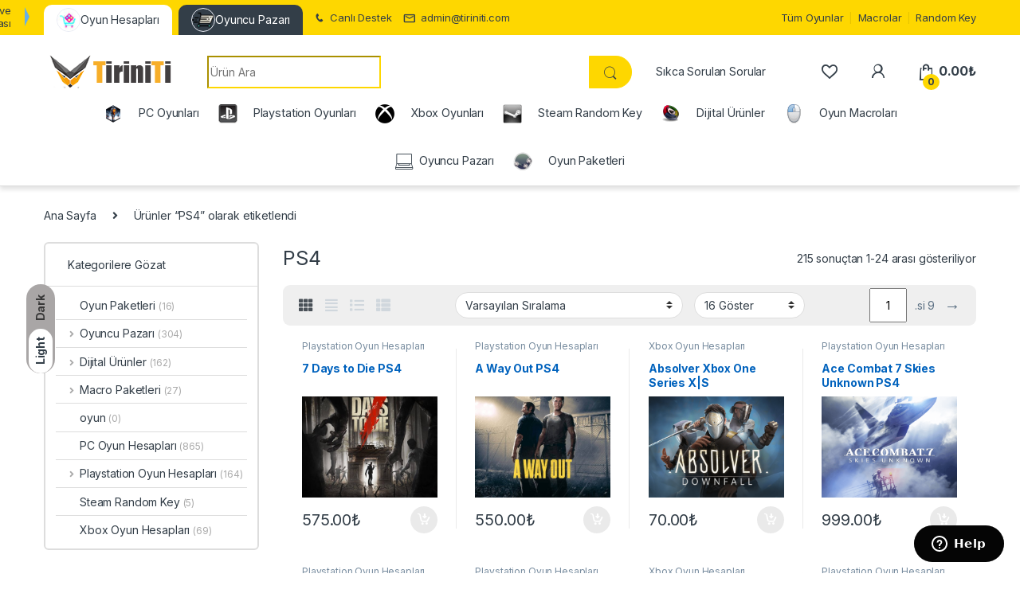

--- FILE ---
content_type: text/html; charset=UTF-8
request_url: https://www.tiriniti.com/urun-etiketi/ps4/
body_size: 35996
content:
<!DOCTYPE html>
<html lang="tr">
<head>
<meta charset="UTF-8">
<meta name="viewport" content="width=device-width, initial-scale=1">
<link rel="profile" href="https://gmpg.org/xfn/11">
<link rel="pingback" href="https://www.tiriniti.com/xmlrpc.php">


				<script>document.documentElement.className = document.documentElement.className + ' yes-js js_active js'</script>
			<meta name='robots' content='index, follow, max-image-preview:large, max-snippet:-1, max-video-preview:-1' />
<meta name="dlm-version" content="5.1.6">
	<!-- This site is optimized with the Yoast SEO Premium plugin v26.6 (Yoast SEO v26.7) - https://yoast.com/wordpress/plugins/seo/ -->
	<title>PS4 Archives - Tiriniti</title>
<link data-rocket-preload as="style" href="https://fonts.googleapis.com/css2?family=Inter:wght@300;400;600;700&#038;display=swap" rel="preload">
<link href="https://fonts.googleapis.com/css2?family=Inter:wght@300;400;600;700&#038;display=swap" media="print" onload="this.media=&#039;all&#039;" rel="stylesheet">
<noscript><link rel="stylesheet" href="https://fonts.googleapis.com/css2?family=Inter:wght@300;400;600;700&#038;display=swap"></noscript>
	<link rel="canonical" href="https://www.tiriniti.com/urun-etiketi/ps4/" />
	<link rel="next" href="https://www.tiriniti.com/urun-etiketi/ps4/page/2/" />
	<meta property="og:locale" content="tr_TR" />
	<meta property="og:type" content="article" />
	<meta property="og:title" content="PS4 arşivleri" />
	<meta property="og:url" content="https://www.tiriniti.com/urun-etiketi/ps4/" />
	<meta property="og:site_name" content="Tiriniti" />
	<meta name="twitter:card" content="summary_large_image" />
	<script type="application/ld+json" class="yoast-schema-graph">{"@context":"https://schema.org","@graph":[{"@type":"CollectionPage","@id":"https://www.tiriniti.com/urun-etiketi/ps4/","url":"https://www.tiriniti.com/urun-etiketi/ps4/","name":"PS4 Archives - Tiriniti","isPartOf":{"@id":"https://www.tiriniti.com/#website"},"primaryImageOfPage":{"@id":"https://www.tiriniti.com/urun-etiketi/ps4/#primaryimage"},"image":{"@id":"https://www.tiriniti.com/urun-etiketi/ps4/#primaryimage"},"thumbnailUrl":"https://www.tiriniti.com/wp-content/uploads/2021/11/ucuz-7-days-to-die-ps4-ps5-playstation-xbox-konsol-satin-al-indir-online-1.jpg","breadcrumb":{"@id":"https://www.tiriniti.com/urun-etiketi/ps4/#breadcrumb"},"inLanguage":"tr"},{"@type":"ImageObject","inLanguage":"tr","@id":"https://www.tiriniti.com/urun-etiketi/ps4/#primaryimage","url":"https://www.tiriniti.com/wp-content/uploads/2021/11/ucuz-7-days-to-die-ps4-ps5-playstation-xbox-konsol-satin-al-indir-online-1.jpg","contentUrl":"https://www.tiriniti.com/wp-content/uploads/2021/11/ucuz-7-days-to-die-ps4-ps5-playstation-xbox-konsol-satin-al-indir-online-1.jpg","width":1024,"height":1024},{"@type":"BreadcrumbList","@id":"https://www.tiriniti.com/urun-etiketi/ps4/#breadcrumb","itemListElement":[{"@type":"ListItem","position":1,"name":"Home","item":"https://www.tiriniti.com/"},{"@type":"ListItem","position":2,"name":"PS4"}]},{"@type":"WebSite","@id":"https://www.tiriniti.com/#website","url":"https://www.tiriniti.com/","name":"Tiriniti","description":"Ucuz Oyun Portalı","publisher":{"@id":"https://www.tiriniti.com/#organization"},"potentialAction":[{"@type":"SearchAction","target":{"@type":"EntryPoint","urlTemplate":"https://www.tiriniti.com/?s={search_term_string}"},"query-input":{"@type":"PropertyValueSpecification","valueRequired":true,"valueName":"search_term_string"}}],"inLanguage":"tr"},{"@type":"Organization","@id":"https://www.tiriniti.com/#organization","name":"Tiriniti","url":"https://www.tiriniti.com/","logo":{"@type":"ImageObject","inLanguage":"tr","@id":"https://www.tiriniti.com/#/schema/logo/image/","url":"https://www.tiriniti.com/wp-content/uploads/2017/05/1-logo.png","contentUrl":"https://www.tiriniti.com/wp-content/uploads/2017/05/1-logo.png","width":347,"height":315,"caption":"Tiriniti"},"image":{"@id":"https://www.tiriniti.com/#/schema/logo/image/"},"sameAs":["https://www.facebook.com/TiriniTicom/","https://www.instagram.com/tiriniticom/","https://www.youtube.com/@tiriniti8442"]}]}</script>
	<!-- / Yoast SEO Premium plugin. -->


<link rel='dns-prefetch' href='//www.googletagmanager.com' />
<link rel='dns-prefetch' href='//fonts.googleapis.com' />
<link rel='dns-prefetch' href='//use.fontawesome.com' />
<link href='https://fonts.gstatic.com' crossorigin rel='preconnect' />
<link rel="alternate" type="application/rss+xml" title="Tiriniti &raquo; akışı" href="https://www.tiriniti.com/feed/" />
<link rel="alternate" type="application/rss+xml" title="Tiriniti &raquo; yorum akışı" href="https://www.tiriniti.com/comments/feed/" />
<link rel="alternate" type="application/rss+xml" title="Tiriniti &raquo; PS4 Etiket akışı" href="https://www.tiriniti.com/urun-etiketi/ps4/feed/" />
<style id='wp-img-auto-sizes-contain-inline-css' type='text/css'>
img:is([sizes=auto i],[sizes^="auto," i]){contain-intrinsic-size:3000px 1500px}
/*# sourceURL=wp-img-auto-sizes-contain-inline-css */
</style>
<link rel='stylesheet' id='partial-payment-blocks-integration-css' href='https://www.tiriniti.com/wp-content/plugins/woo-wallet/build/partial-payment/style-index.css?ver=1.5.14' type='text/css' media='all' />
<style id='wp-emoji-styles-inline-css' type='text/css'>

	img.wp-smiley, img.emoji {
		display: inline !important;
		border: none !important;
		box-shadow: none !important;
		height: 1em !important;
		width: 1em !important;
		margin: 0 0.07em !important;
		vertical-align: -0.1em !important;
		background: none !important;
		padding: 0 !important;
	}
/*# sourceURL=wp-emoji-styles-inline-css */
</style>
<link rel='stylesheet' id='wp-block-library-css' href='https://www.tiriniti.com/wp-includes/css/dist/block-library/style.min.css?ver=4daac787db465efb923234e585fd7efb' type='text/css' media='all' />
<link rel='stylesheet' id='jquery-selectBox-css' href='https://www.tiriniti.com/wp-content/cache/background-css/1/www.tiriniti.com/wp-content/plugins/yith-woocommerce-wishlist/assets/css/jquery.selectBox.css?ver=1.2.0&wpr_t=1768441904' type='text/css' media='all' />
<link rel='stylesheet' id='woocommerce_prettyPhoto_css-css' href='https://www.tiriniti.com/wp-content/cache/background-css/1/www.tiriniti.com/wp-content/plugins/woocommerce/assets/css/prettyPhoto.css?ver=3.1.6&wpr_t=1768441904' type='text/css' media='all' />
<link rel='stylesheet' id='yith-wcwl-main-css' href='https://www.tiriniti.com/wp-content/cache/background-css/1/www.tiriniti.com/wp-content/plugins/yith-woocommerce-wishlist/assets/css/style.css?ver=4.11.0&wpr_t=1768441904' type='text/css' media='all' />
<style id='yith-wcwl-main-inline-css' type='text/css'>
 :root { --color-add-to-wishlist-background: #333333; --color-add-to-wishlist-text: #FFFFFF; --color-add-to-wishlist-border: #333333; --color-add-to-wishlist-background-hover: #333333; --color-add-to-wishlist-text-hover: #FFFFFF; --color-add-to-wishlist-border-hover: #333333; --rounded-corners-radius: 16px; --color-add-to-cart-background: #333333; --color-add-to-cart-text: #FFFFFF; --color-add-to-cart-border: #333333; --color-add-to-cart-background-hover: #4F4F4F; --color-add-to-cart-text-hover: #FFFFFF; --color-add-to-cart-border-hover: #4F4F4F; --add-to-cart-rounded-corners-radius: 16px; --color-button-style-1-background: #333333; --color-button-style-1-text: #FFFFFF; --color-button-style-1-border: #333333; --color-button-style-1-background-hover: #4F4F4F; --color-button-style-1-text-hover: #FFFFFF; --color-button-style-1-border-hover: #4F4F4F; --color-button-style-2-background: #333333; --color-button-style-2-text: #FFFFFF; --color-button-style-2-border: #333333; --color-button-style-2-background-hover: #4F4F4F; --color-button-style-2-text-hover: #FFFFFF; --color-button-style-2-border-hover: #4F4F4F; --color-wishlist-table-background: #FFFFFF; --color-wishlist-table-text: #6d6c6c; --color-wishlist-table-border: #FFFFFF; --color-headers-background: #F4F4F4; --color-share-button-color: #FFFFFF; --color-share-button-color-hover: #FFFFFF; --color-fb-button-background: #39599E; --color-fb-button-background-hover: #595A5A; --color-tw-button-background: #45AFE2; --color-tw-button-background-hover: #595A5A; --color-pr-button-background: #AB2E31; --color-pr-button-background-hover: #595A5A; --color-em-button-background: #FBB102; --color-em-button-background-hover: #595A5A; --color-wa-button-background: #00A901; --color-wa-button-background-hover: #595A5A; --feedback-duration: 3s } 
 :root { --color-add-to-wishlist-background: #333333; --color-add-to-wishlist-text: #FFFFFF; --color-add-to-wishlist-border: #333333; --color-add-to-wishlist-background-hover: #333333; --color-add-to-wishlist-text-hover: #FFFFFF; --color-add-to-wishlist-border-hover: #333333; --rounded-corners-radius: 16px; --color-add-to-cart-background: #333333; --color-add-to-cart-text: #FFFFFF; --color-add-to-cart-border: #333333; --color-add-to-cart-background-hover: #4F4F4F; --color-add-to-cart-text-hover: #FFFFFF; --color-add-to-cart-border-hover: #4F4F4F; --add-to-cart-rounded-corners-radius: 16px; --color-button-style-1-background: #333333; --color-button-style-1-text: #FFFFFF; --color-button-style-1-border: #333333; --color-button-style-1-background-hover: #4F4F4F; --color-button-style-1-text-hover: #FFFFFF; --color-button-style-1-border-hover: #4F4F4F; --color-button-style-2-background: #333333; --color-button-style-2-text: #FFFFFF; --color-button-style-2-border: #333333; --color-button-style-2-background-hover: #4F4F4F; --color-button-style-2-text-hover: #FFFFFF; --color-button-style-2-border-hover: #4F4F4F; --color-wishlist-table-background: #FFFFFF; --color-wishlist-table-text: #6d6c6c; --color-wishlist-table-border: #FFFFFF; --color-headers-background: #F4F4F4; --color-share-button-color: #FFFFFF; --color-share-button-color-hover: #FFFFFF; --color-fb-button-background: #39599E; --color-fb-button-background-hover: #595A5A; --color-tw-button-background: #45AFE2; --color-tw-button-background-hover: #595A5A; --color-pr-button-background: #AB2E31; --color-pr-button-background-hover: #595A5A; --color-em-button-background: #FBB102; --color-em-button-background-hover: #595A5A; --color-wa-button-background: #00A901; --color-wa-button-background-hover: #595A5A; --feedback-duration: 3s } 
 :root { --color-add-to-wishlist-background: #333333; --color-add-to-wishlist-text: #FFFFFF; --color-add-to-wishlist-border: #333333; --color-add-to-wishlist-background-hover: #333333; --color-add-to-wishlist-text-hover: #FFFFFF; --color-add-to-wishlist-border-hover: #333333; --rounded-corners-radius: 16px; --color-add-to-cart-background: #333333; --color-add-to-cart-text: #FFFFFF; --color-add-to-cart-border: #333333; --color-add-to-cart-background-hover: #4F4F4F; --color-add-to-cart-text-hover: #FFFFFF; --color-add-to-cart-border-hover: #4F4F4F; --add-to-cart-rounded-corners-radius: 16px; --color-button-style-1-background: #333333; --color-button-style-1-text: #FFFFFF; --color-button-style-1-border: #333333; --color-button-style-1-background-hover: #4F4F4F; --color-button-style-1-text-hover: #FFFFFF; --color-button-style-1-border-hover: #4F4F4F; --color-button-style-2-background: #333333; --color-button-style-2-text: #FFFFFF; --color-button-style-2-border: #333333; --color-button-style-2-background-hover: #4F4F4F; --color-button-style-2-text-hover: #FFFFFF; --color-button-style-2-border-hover: #4F4F4F; --color-wishlist-table-background: #FFFFFF; --color-wishlist-table-text: #6d6c6c; --color-wishlist-table-border: #FFFFFF; --color-headers-background: #F4F4F4; --color-share-button-color: #FFFFFF; --color-share-button-color-hover: #FFFFFF; --color-fb-button-background: #39599E; --color-fb-button-background-hover: #595A5A; --color-tw-button-background: #45AFE2; --color-tw-button-background-hover: #595A5A; --color-pr-button-background: #AB2E31; --color-pr-button-background-hover: #595A5A; --color-em-button-background: #FBB102; --color-em-button-background-hover: #595A5A; --color-wa-button-background: #00A901; --color-wa-button-background-hover: #595A5A; --feedback-duration: 3s } 
 :root { --color-add-to-wishlist-background: #333333; --color-add-to-wishlist-text: #FFFFFF; --color-add-to-wishlist-border: #333333; --color-add-to-wishlist-background-hover: #333333; --color-add-to-wishlist-text-hover: #FFFFFF; --color-add-to-wishlist-border-hover: #333333; --rounded-corners-radius: 16px; --color-add-to-cart-background: #333333; --color-add-to-cart-text: #FFFFFF; --color-add-to-cart-border: #333333; --color-add-to-cart-background-hover: #4F4F4F; --color-add-to-cart-text-hover: #FFFFFF; --color-add-to-cart-border-hover: #4F4F4F; --add-to-cart-rounded-corners-radius: 16px; --color-button-style-1-background: #333333; --color-button-style-1-text: #FFFFFF; --color-button-style-1-border: #333333; --color-button-style-1-background-hover: #4F4F4F; --color-button-style-1-text-hover: #FFFFFF; --color-button-style-1-border-hover: #4F4F4F; --color-button-style-2-background: #333333; --color-button-style-2-text: #FFFFFF; --color-button-style-2-border: #333333; --color-button-style-2-background-hover: #4F4F4F; --color-button-style-2-text-hover: #FFFFFF; --color-button-style-2-border-hover: #4F4F4F; --color-wishlist-table-background: #FFFFFF; --color-wishlist-table-text: #6d6c6c; --color-wishlist-table-border: #FFFFFF; --color-headers-background: #F4F4F4; --color-share-button-color: #FFFFFF; --color-share-button-color-hover: #FFFFFF; --color-fb-button-background: #39599E; --color-fb-button-background-hover: #595A5A; --color-tw-button-background: #45AFE2; --color-tw-button-background-hover: #595A5A; --color-pr-button-background: #AB2E31; --color-pr-button-background-hover: #595A5A; --color-em-button-background: #FBB102; --color-em-button-background-hover: #595A5A; --color-wa-button-background: #00A901; --color-wa-button-background-hover: #595A5A; --feedback-duration: 3s } 
 :root { --color-add-to-wishlist-background: #333333; --color-add-to-wishlist-text: #FFFFFF; --color-add-to-wishlist-border: #333333; --color-add-to-wishlist-background-hover: #333333; --color-add-to-wishlist-text-hover: #FFFFFF; --color-add-to-wishlist-border-hover: #333333; --rounded-corners-radius: 16px; --color-add-to-cart-background: #333333; --color-add-to-cart-text: #FFFFFF; --color-add-to-cart-border: #333333; --color-add-to-cart-background-hover: #4F4F4F; --color-add-to-cart-text-hover: #FFFFFF; --color-add-to-cart-border-hover: #4F4F4F; --add-to-cart-rounded-corners-radius: 16px; --color-button-style-1-background: #333333; --color-button-style-1-text: #FFFFFF; --color-button-style-1-border: #333333; --color-button-style-1-background-hover: #4F4F4F; --color-button-style-1-text-hover: #FFFFFF; --color-button-style-1-border-hover: #4F4F4F; --color-button-style-2-background: #333333; --color-button-style-2-text: #FFFFFF; --color-button-style-2-border: #333333; --color-button-style-2-background-hover: #4F4F4F; --color-button-style-2-text-hover: #FFFFFF; --color-button-style-2-border-hover: #4F4F4F; --color-wishlist-table-background: #FFFFFF; --color-wishlist-table-text: #6d6c6c; --color-wishlist-table-border: #FFFFFF; --color-headers-background: #F4F4F4; --color-share-button-color: #FFFFFF; --color-share-button-color-hover: #FFFFFF; --color-fb-button-background: #39599E; --color-fb-button-background-hover: #595A5A; --color-tw-button-background: #45AFE2; --color-tw-button-background-hover: #595A5A; --color-pr-button-background: #AB2E31; --color-pr-button-background-hover: #595A5A; --color-em-button-background: #FBB102; --color-em-button-background-hover: #595A5A; --color-wa-button-background: #00A901; --color-wa-button-background-hover: #595A5A; --feedback-duration: 3s } 
 :root { --color-add-to-wishlist-background: #333333; --color-add-to-wishlist-text: #FFFFFF; --color-add-to-wishlist-border: #333333; --color-add-to-wishlist-background-hover: #333333; --color-add-to-wishlist-text-hover: #FFFFFF; --color-add-to-wishlist-border-hover: #333333; --rounded-corners-radius: 16px; --color-add-to-cart-background: #333333; --color-add-to-cart-text: #FFFFFF; --color-add-to-cart-border: #333333; --color-add-to-cart-background-hover: #4F4F4F; --color-add-to-cart-text-hover: #FFFFFF; --color-add-to-cart-border-hover: #4F4F4F; --add-to-cart-rounded-corners-radius: 16px; --color-button-style-1-background: #333333; --color-button-style-1-text: #FFFFFF; --color-button-style-1-border: #333333; --color-button-style-1-background-hover: #4F4F4F; --color-button-style-1-text-hover: #FFFFFF; --color-button-style-1-border-hover: #4F4F4F; --color-button-style-2-background: #333333; --color-button-style-2-text: #FFFFFF; --color-button-style-2-border: #333333; --color-button-style-2-background-hover: #4F4F4F; --color-button-style-2-text-hover: #FFFFFF; --color-button-style-2-border-hover: #4F4F4F; --color-wishlist-table-background: #FFFFFF; --color-wishlist-table-text: #6d6c6c; --color-wishlist-table-border: #FFFFFF; --color-headers-background: #F4F4F4; --color-share-button-color: #FFFFFF; --color-share-button-color-hover: #FFFFFF; --color-fb-button-background: #39599E; --color-fb-button-background-hover: #595A5A; --color-tw-button-background: #45AFE2; --color-tw-button-background-hover: #595A5A; --color-pr-button-background: #AB2E31; --color-pr-button-background-hover: #595A5A; --color-em-button-background: #FBB102; --color-em-button-background-hover: #595A5A; --color-wa-button-background: #00A901; --color-wa-button-background-hover: #595A5A; --feedback-duration: 3s } 
 :root { --color-add-to-wishlist-background: #333333; --color-add-to-wishlist-text: #FFFFFF; --color-add-to-wishlist-border: #333333; --color-add-to-wishlist-background-hover: #333333; --color-add-to-wishlist-text-hover: #FFFFFF; --color-add-to-wishlist-border-hover: #333333; --rounded-corners-radius: 16px; --color-add-to-cart-background: #333333; --color-add-to-cart-text: #FFFFFF; --color-add-to-cart-border: #333333; --color-add-to-cart-background-hover: #4F4F4F; --color-add-to-cart-text-hover: #FFFFFF; --color-add-to-cart-border-hover: #4F4F4F; --add-to-cart-rounded-corners-radius: 16px; --color-button-style-1-background: #333333; --color-button-style-1-text: #FFFFFF; --color-button-style-1-border: #333333; --color-button-style-1-background-hover: #4F4F4F; --color-button-style-1-text-hover: #FFFFFF; --color-button-style-1-border-hover: #4F4F4F; --color-button-style-2-background: #333333; --color-button-style-2-text: #FFFFFF; --color-button-style-2-border: #333333; --color-button-style-2-background-hover: #4F4F4F; --color-button-style-2-text-hover: #FFFFFF; --color-button-style-2-border-hover: #4F4F4F; --color-wishlist-table-background: #FFFFFF; --color-wishlist-table-text: #6d6c6c; --color-wishlist-table-border: #FFFFFF; --color-headers-background: #F4F4F4; --color-share-button-color: #FFFFFF; --color-share-button-color-hover: #FFFFFF; --color-fb-button-background: #39599E; --color-fb-button-background-hover: #595A5A; --color-tw-button-background: #45AFE2; --color-tw-button-background-hover: #595A5A; --color-pr-button-background: #AB2E31; --color-pr-button-background-hover: #595A5A; --color-em-button-background: #FBB102; --color-em-button-background-hover: #595A5A; --color-wa-button-background: #00A901; --color-wa-button-background-hover: #595A5A; --feedback-duration: 3s } 
 :root { --color-add-to-wishlist-background: #333333; --color-add-to-wishlist-text: #FFFFFF; --color-add-to-wishlist-border: #333333; --color-add-to-wishlist-background-hover: #333333; --color-add-to-wishlist-text-hover: #FFFFFF; --color-add-to-wishlist-border-hover: #333333; --rounded-corners-radius: 16px; --color-add-to-cart-background: #333333; --color-add-to-cart-text: #FFFFFF; --color-add-to-cart-border: #333333; --color-add-to-cart-background-hover: #4F4F4F; --color-add-to-cart-text-hover: #FFFFFF; --color-add-to-cart-border-hover: #4F4F4F; --add-to-cart-rounded-corners-radius: 16px; --color-button-style-1-background: #333333; --color-button-style-1-text: #FFFFFF; --color-button-style-1-border: #333333; --color-button-style-1-background-hover: #4F4F4F; --color-button-style-1-text-hover: #FFFFFF; --color-button-style-1-border-hover: #4F4F4F; --color-button-style-2-background: #333333; --color-button-style-2-text: #FFFFFF; --color-button-style-2-border: #333333; --color-button-style-2-background-hover: #4F4F4F; --color-button-style-2-text-hover: #FFFFFF; --color-button-style-2-border-hover: #4F4F4F; --color-wishlist-table-background: #FFFFFF; --color-wishlist-table-text: #6d6c6c; --color-wishlist-table-border: #FFFFFF; --color-headers-background: #F4F4F4; --color-share-button-color: #FFFFFF; --color-share-button-color-hover: #FFFFFF; --color-fb-button-background: #39599E; --color-fb-button-background-hover: #595A5A; --color-tw-button-background: #45AFE2; --color-tw-button-background-hover: #595A5A; --color-pr-button-background: #AB2E31; --color-pr-button-background-hover: #595A5A; --color-em-button-background: #FBB102; --color-em-button-background-hover: #595A5A; --color-wa-button-background: #00A901; --color-wa-button-background-hover: #595A5A; --feedback-duration: 3s } 
 :root { --color-add-to-wishlist-background: #333333; --color-add-to-wishlist-text: #FFFFFF; --color-add-to-wishlist-border: #333333; --color-add-to-wishlist-background-hover: #333333; --color-add-to-wishlist-text-hover: #FFFFFF; --color-add-to-wishlist-border-hover: #333333; --rounded-corners-radius: 16px; --color-add-to-cart-background: #333333; --color-add-to-cart-text: #FFFFFF; --color-add-to-cart-border: #333333; --color-add-to-cart-background-hover: #4F4F4F; --color-add-to-cart-text-hover: #FFFFFF; --color-add-to-cart-border-hover: #4F4F4F; --add-to-cart-rounded-corners-radius: 16px; --color-button-style-1-background: #333333; --color-button-style-1-text: #FFFFFF; --color-button-style-1-border: #333333; --color-button-style-1-background-hover: #4F4F4F; --color-button-style-1-text-hover: #FFFFFF; --color-button-style-1-border-hover: #4F4F4F; --color-button-style-2-background: #333333; --color-button-style-2-text: #FFFFFF; --color-button-style-2-border: #333333; --color-button-style-2-background-hover: #4F4F4F; --color-button-style-2-text-hover: #FFFFFF; --color-button-style-2-border-hover: #4F4F4F; --color-wishlist-table-background: #FFFFFF; --color-wishlist-table-text: #6d6c6c; --color-wishlist-table-border: #FFFFFF; --color-headers-background: #F4F4F4; --color-share-button-color: #FFFFFF; --color-share-button-color-hover: #FFFFFF; --color-fb-button-background: #39599E; --color-fb-button-background-hover: #595A5A; --color-tw-button-background: #45AFE2; --color-tw-button-background-hover: #595A5A; --color-pr-button-background: #AB2E31; --color-pr-button-background-hover: #595A5A; --color-em-button-background: #FBB102; --color-em-button-background-hover: #595A5A; --color-wa-button-background: #00A901; --color-wa-button-background-hover: #595A5A; --feedback-duration: 3s } 
 :root { --color-add-to-wishlist-background: #333333; --color-add-to-wishlist-text: #FFFFFF; --color-add-to-wishlist-border: #333333; --color-add-to-wishlist-background-hover: #333333; --color-add-to-wishlist-text-hover: #FFFFFF; --color-add-to-wishlist-border-hover: #333333; --rounded-corners-radius: 16px; --color-add-to-cart-background: #333333; --color-add-to-cart-text: #FFFFFF; --color-add-to-cart-border: #333333; --color-add-to-cart-background-hover: #4F4F4F; --color-add-to-cart-text-hover: #FFFFFF; --color-add-to-cart-border-hover: #4F4F4F; --add-to-cart-rounded-corners-radius: 16px; --color-button-style-1-background: #333333; --color-button-style-1-text: #FFFFFF; --color-button-style-1-border: #333333; --color-button-style-1-background-hover: #4F4F4F; --color-button-style-1-text-hover: #FFFFFF; --color-button-style-1-border-hover: #4F4F4F; --color-button-style-2-background: #333333; --color-button-style-2-text: #FFFFFF; --color-button-style-2-border: #333333; --color-button-style-2-background-hover: #4F4F4F; --color-button-style-2-text-hover: #FFFFFF; --color-button-style-2-border-hover: #4F4F4F; --color-wishlist-table-background: #FFFFFF; --color-wishlist-table-text: #6d6c6c; --color-wishlist-table-border: #FFFFFF; --color-headers-background: #F4F4F4; --color-share-button-color: #FFFFFF; --color-share-button-color-hover: #FFFFFF; --color-fb-button-background: #39599E; --color-fb-button-background-hover: #595A5A; --color-tw-button-background: #45AFE2; --color-tw-button-background-hover: #595A5A; --color-pr-button-background: #AB2E31; --color-pr-button-background-hover: #595A5A; --color-em-button-background: #FBB102; --color-em-button-background-hover: #595A5A; --color-wa-button-background: #00A901; --color-wa-button-background-hover: #595A5A; --feedback-duration: 3s } 
 :root { --color-add-to-wishlist-background: #333333; --color-add-to-wishlist-text: #FFFFFF; --color-add-to-wishlist-border: #333333; --color-add-to-wishlist-background-hover: #333333; --color-add-to-wishlist-text-hover: #FFFFFF; --color-add-to-wishlist-border-hover: #333333; --rounded-corners-radius: 16px; --color-add-to-cart-background: #333333; --color-add-to-cart-text: #FFFFFF; --color-add-to-cart-border: #333333; --color-add-to-cart-background-hover: #4F4F4F; --color-add-to-cart-text-hover: #FFFFFF; --color-add-to-cart-border-hover: #4F4F4F; --add-to-cart-rounded-corners-radius: 16px; --color-button-style-1-background: #333333; --color-button-style-1-text: #FFFFFF; --color-button-style-1-border: #333333; --color-button-style-1-background-hover: #4F4F4F; --color-button-style-1-text-hover: #FFFFFF; --color-button-style-1-border-hover: #4F4F4F; --color-button-style-2-background: #333333; --color-button-style-2-text: #FFFFFF; --color-button-style-2-border: #333333; --color-button-style-2-background-hover: #4F4F4F; --color-button-style-2-text-hover: #FFFFFF; --color-button-style-2-border-hover: #4F4F4F; --color-wishlist-table-background: #FFFFFF; --color-wishlist-table-text: #6d6c6c; --color-wishlist-table-border: #FFFFFF; --color-headers-background: #F4F4F4; --color-share-button-color: #FFFFFF; --color-share-button-color-hover: #FFFFFF; --color-fb-button-background: #39599E; --color-fb-button-background-hover: #595A5A; --color-tw-button-background: #45AFE2; --color-tw-button-background-hover: #595A5A; --color-pr-button-background: #AB2E31; --color-pr-button-background-hover: #595A5A; --color-em-button-background: #FBB102; --color-em-button-background-hover: #595A5A; --color-wa-button-background: #00A901; --color-wa-button-background-hover: #595A5A; --feedback-duration: 3s } 
 :root { --color-add-to-wishlist-background: #333333; --color-add-to-wishlist-text: #FFFFFF; --color-add-to-wishlist-border: #333333; --color-add-to-wishlist-background-hover: #333333; --color-add-to-wishlist-text-hover: #FFFFFF; --color-add-to-wishlist-border-hover: #333333; --rounded-corners-radius: 16px; --color-add-to-cart-background: #333333; --color-add-to-cart-text: #FFFFFF; --color-add-to-cart-border: #333333; --color-add-to-cart-background-hover: #4F4F4F; --color-add-to-cart-text-hover: #FFFFFF; --color-add-to-cart-border-hover: #4F4F4F; --add-to-cart-rounded-corners-radius: 16px; --color-button-style-1-background: #333333; --color-button-style-1-text: #FFFFFF; --color-button-style-1-border: #333333; --color-button-style-1-background-hover: #4F4F4F; --color-button-style-1-text-hover: #FFFFFF; --color-button-style-1-border-hover: #4F4F4F; --color-button-style-2-background: #333333; --color-button-style-2-text: #FFFFFF; --color-button-style-2-border: #333333; --color-button-style-2-background-hover: #4F4F4F; --color-button-style-2-text-hover: #FFFFFF; --color-button-style-2-border-hover: #4F4F4F; --color-wishlist-table-background: #FFFFFF; --color-wishlist-table-text: #6d6c6c; --color-wishlist-table-border: #FFFFFF; --color-headers-background: #F4F4F4; --color-share-button-color: #FFFFFF; --color-share-button-color-hover: #FFFFFF; --color-fb-button-background: #39599E; --color-fb-button-background-hover: #595A5A; --color-tw-button-background: #45AFE2; --color-tw-button-background-hover: #595A5A; --color-pr-button-background: #AB2E31; --color-pr-button-background-hover: #595A5A; --color-em-button-background: #FBB102; --color-em-button-background-hover: #595A5A; --color-wa-button-background: #00A901; --color-wa-button-background-hover: #595A5A; --feedback-duration: 3s } 
 :root { --color-add-to-wishlist-background: #333333; --color-add-to-wishlist-text: #FFFFFF; --color-add-to-wishlist-border: #333333; --color-add-to-wishlist-background-hover: #333333; --color-add-to-wishlist-text-hover: #FFFFFF; --color-add-to-wishlist-border-hover: #333333; --rounded-corners-radius: 16px; --color-add-to-cart-background: #333333; --color-add-to-cart-text: #FFFFFF; --color-add-to-cart-border: #333333; --color-add-to-cart-background-hover: #4F4F4F; --color-add-to-cart-text-hover: #FFFFFF; --color-add-to-cart-border-hover: #4F4F4F; --add-to-cart-rounded-corners-radius: 16px; --color-button-style-1-background: #333333; --color-button-style-1-text: #FFFFFF; --color-button-style-1-border: #333333; --color-button-style-1-background-hover: #4F4F4F; --color-button-style-1-text-hover: #FFFFFF; --color-button-style-1-border-hover: #4F4F4F; --color-button-style-2-background: #333333; --color-button-style-2-text: #FFFFFF; --color-button-style-2-border: #333333; --color-button-style-2-background-hover: #4F4F4F; --color-button-style-2-text-hover: #FFFFFF; --color-button-style-2-border-hover: #4F4F4F; --color-wishlist-table-background: #FFFFFF; --color-wishlist-table-text: #6d6c6c; --color-wishlist-table-border: #FFFFFF; --color-headers-background: #F4F4F4; --color-share-button-color: #FFFFFF; --color-share-button-color-hover: #FFFFFF; --color-fb-button-background: #39599E; --color-fb-button-background-hover: #595A5A; --color-tw-button-background: #45AFE2; --color-tw-button-background-hover: #595A5A; --color-pr-button-background: #AB2E31; --color-pr-button-background-hover: #595A5A; --color-em-button-background: #FBB102; --color-em-button-background-hover: #595A5A; --color-wa-button-background: #00A901; --color-wa-button-background-hover: #595A5A; --feedback-duration: 3s } 
 :root { --color-add-to-wishlist-background: #333333; --color-add-to-wishlist-text: #FFFFFF; --color-add-to-wishlist-border: #333333; --color-add-to-wishlist-background-hover: #333333; --color-add-to-wishlist-text-hover: #FFFFFF; --color-add-to-wishlist-border-hover: #333333; --rounded-corners-radius: 16px; --color-add-to-cart-background: #333333; --color-add-to-cart-text: #FFFFFF; --color-add-to-cart-border: #333333; --color-add-to-cart-background-hover: #4F4F4F; --color-add-to-cart-text-hover: #FFFFFF; --color-add-to-cart-border-hover: #4F4F4F; --add-to-cart-rounded-corners-radius: 16px; --color-button-style-1-background: #333333; --color-button-style-1-text: #FFFFFF; --color-button-style-1-border: #333333; --color-button-style-1-background-hover: #4F4F4F; --color-button-style-1-text-hover: #FFFFFF; --color-button-style-1-border-hover: #4F4F4F; --color-button-style-2-background: #333333; --color-button-style-2-text: #FFFFFF; --color-button-style-2-border: #333333; --color-button-style-2-background-hover: #4F4F4F; --color-button-style-2-text-hover: #FFFFFF; --color-button-style-2-border-hover: #4F4F4F; --color-wishlist-table-background: #FFFFFF; --color-wishlist-table-text: #6d6c6c; --color-wishlist-table-border: #FFFFFF; --color-headers-background: #F4F4F4; --color-share-button-color: #FFFFFF; --color-share-button-color-hover: #FFFFFF; --color-fb-button-background: #39599E; --color-fb-button-background-hover: #595A5A; --color-tw-button-background: #45AFE2; --color-tw-button-background-hover: #595A5A; --color-pr-button-background: #AB2E31; --color-pr-button-background-hover: #595A5A; --color-em-button-background: #FBB102; --color-em-button-background-hover: #595A5A; --color-wa-button-background: #00A901; --color-wa-button-background-hover: #595A5A; --feedback-duration: 3s } 
 :root { --color-add-to-wishlist-background: #333333; --color-add-to-wishlist-text: #FFFFFF; --color-add-to-wishlist-border: #333333; --color-add-to-wishlist-background-hover: #333333; --color-add-to-wishlist-text-hover: #FFFFFF; --color-add-to-wishlist-border-hover: #333333; --rounded-corners-radius: 16px; --color-add-to-cart-background: #333333; --color-add-to-cart-text: #FFFFFF; --color-add-to-cart-border: #333333; --color-add-to-cart-background-hover: #4F4F4F; --color-add-to-cart-text-hover: #FFFFFF; --color-add-to-cart-border-hover: #4F4F4F; --add-to-cart-rounded-corners-radius: 16px; --color-button-style-1-background: #333333; --color-button-style-1-text: #FFFFFF; --color-button-style-1-border: #333333; --color-button-style-1-background-hover: #4F4F4F; --color-button-style-1-text-hover: #FFFFFF; --color-button-style-1-border-hover: #4F4F4F; --color-button-style-2-background: #333333; --color-button-style-2-text: #FFFFFF; --color-button-style-2-border: #333333; --color-button-style-2-background-hover: #4F4F4F; --color-button-style-2-text-hover: #FFFFFF; --color-button-style-2-border-hover: #4F4F4F; --color-wishlist-table-background: #FFFFFF; --color-wishlist-table-text: #6d6c6c; --color-wishlist-table-border: #FFFFFF; --color-headers-background: #F4F4F4; --color-share-button-color: #FFFFFF; --color-share-button-color-hover: #FFFFFF; --color-fb-button-background: #39599E; --color-fb-button-background-hover: #595A5A; --color-tw-button-background: #45AFE2; --color-tw-button-background-hover: #595A5A; --color-pr-button-background: #AB2E31; --color-pr-button-background-hover: #595A5A; --color-em-button-background: #FBB102; --color-em-button-background-hover: #595A5A; --color-wa-button-background: #00A901; --color-wa-button-background-hover: #595A5A; --feedback-duration: 3s } 
 :root { --color-add-to-wishlist-background: #333333; --color-add-to-wishlist-text: #FFFFFF; --color-add-to-wishlist-border: #333333; --color-add-to-wishlist-background-hover: #333333; --color-add-to-wishlist-text-hover: #FFFFFF; --color-add-to-wishlist-border-hover: #333333; --rounded-corners-radius: 16px; --color-add-to-cart-background: #333333; --color-add-to-cart-text: #FFFFFF; --color-add-to-cart-border: #333333; --color-add-to-cart-background-hover: #4F4F4F; --color-add-to-cart-text-hover: #FFFFFF; --color-add-to-cart-border-hover: #4F4F4F; --add-to-cart-rounded-corners-radius: 16px; --color-button-style-1-background: #333333; --color-button-style-1-text: #FFFFFF; --color-button-style-1-border: #333333; --color-button-style-1-background-hover: #4F4F4F; --color-button-style-1-text-hover: #FFFFFF; --color-button-style-1-border-hover: #4F4F4F; --color-button-style-2-background: #333333; --color-button-style-2-text: #FFFFFF; --color-button-style-2-border: #333333; --color-button-style-2-background-hover: #4F4F4F; --color-button-style-2-text-hover: #FFFFFF; --color-button-style-2-border-hover: #4F4F4F; --color-wishlist-table-background: #FFFFFF; --color-wishlist-table-text: #6d6c6c; --color-wishlist-table-border: #FFFFFF; --color-headers-background: #F4F4F4; --color-share-button-color: #FFFFFF; --color-share-button-color-hover: #FFFFFF; --color-fb-button-background: #39599E; --color-fb-button-background-hover: #595A5A; --color-tw-button-background: #45AFE2; --color-tw-button-background-hover: #595A5A; --color-pr-button-background: #AB2E31; --color-pr-button-background-hover: #595A5A; --color-em-button-background: #FBB102; --color-em-button-background-hover: #595A5A; --color-wa-button-background: #00A901; --color-wa-button-background-hover: #595A5A; --feedback-duration: 3s } 
 :root { --color-add-to-wishlist-background: #333333; --color-add-to-wishlist-text: #FFFFFF; --color-add-to-wishlist-border: #333333; --color-add-to-wishlist-background-hover: #333333; --color-add-to-wishlist-text-hover: #FFFFFF; --color-add-to-wishlist-border-hover: #333333; --rounded-corners-radius: 16px; --color-add-to-cart-background: #333333; --color-add-to-cart-text: #FFFFFF; --color-add-to-cart-border: #333333; --color-add-to-cart-background-hover: #4F4F4F; --color-add-to-cart-text-hover: #FFFFFF; --color-add-to-cart-border-hover: #4F4F4F; --add-to-cart-rounded-corners-radius: 16px; --color-button-style-1-background: #333333; --color-button-style-1-text: #FFFFFF; --color-button-style-1-border: #333333; --color-button-style-1-background-hover: #4F4F4F; --color-button-style-1-text-hover: #FFFFFF; --color-button-style-1-border-hover: #4F4F4F; --color-button-style-2-background: #333333; --color-button-style-2-text: #FFFFFF; --color-button-style-2-border: #333333; --color-button-style-2-background-hover: #4F4F4F; --color-button-style-2-text-hover: #FFFFFF; --color-button-style-2-border-hover: #4F4F4F; --color-wishlist-table-background: #FFFFFF; --color-wishlist-table-text: #6d6c6c; --color-wishlist-table-border: #FFFFFF; --color-headers-background: #F4F4F4; --color-share-button-color: #FFFFFF; --color-share-button-color-hover: #FFFFFF; --color-fb-button-background: #39599E; --color-fb-button-background-hover: #595A5A; --color-tw-button-background: #45AFE2; --color-tw-button-background-hover: #595A5A; --color-pr-button-background: #AB2E31; --color-pr-button-background-hover: #595A5A; --color-em-button-background: #FBB102; --color-em-button-background-hover: #595A5A; --color-wa-button-background: #00A901; --color-wa-button-background-hover: #595A5A; --feedback-duration: 3s } 
 :root { --color-add-to-wishlist-background: #333333; --color-add-to-wishlist-text: #FFFFFF; --color-add-to-wishlist-border: #333333; --color-add-to-wishlist-background-hover: #333333; --color-add-to-wishlist-text-hover: #FFFFFF; --color-add-to-wishlist-border-hover: #333333; --rounded-corners-radius: 16px; --color-add-to-cart-background: #333333; --color-add-to-cart-text: #FFFFFF; --color-add-to-cart-border: #333333; --color-add-to-cart-background-hover: #4F4F4F; --color-add-to-cart-text-hover: #FFFFFF; --color-add-to-cart-border-hover: #4F4F4F; --add-to-cart-rounded-corners-radius: 16px; --color-button-style-1-background: #333333; --color-button-style-1-text: #FFFFFF; --color-button-style-1-border: #333333; --color-button-style-1-background-hover: #4F4F4F; --color-button-style-1-text-hover: #FFFFFF; --color-button-style-1-border-hover: #4F4F4F; --color-button-style-2-background: #333333; --color-button-style-2-text: #FFFFFF; --color-button-style-2-border: #333333; --color-button-style-2-background-hover: #4F4F4F; --color-button-style-2-text-hover: #FFFFFF; --color-button-style-2-border-hover: #4F4F4F; --color-wishlist-table-background: #FFFFFF; --color-wishlist-table-text: #6d6c6c; --color-wishlist-table-border: #FFFFFF; --color-headers-background: #F4F4F4; --color-share-button-color: #FFFFFF; --color-share-button-color-hover: #FFFFFF; --color-fb-button-background: #39599E; --color-fb-button-background-hover: #595A5A; --color-tw-button-background: #45AFE2; --color-tw-button-background-hover: #595A5A; --color-pr-button-background: #AB2E31; --color-pr-button-background-hover: #595A5A; --color-em-button-background: #FBB102; --color-em-button-background-hover: #595A5A; --color-wa-button-background: #00A901; --color-wa-button-background-hover: #595A5A; --feedback-duration: 3s } 
 :root { --color-add-to-wishlist-background: #333333; --color-add-to-wishlist-text: #FFFFFF; --color-add-to-wishlist-border: #333333; --color-add-to-wishlist-background-hover: #333333; --color-add-to-wishlist-text-hover: #FFFFFF; --color-add-to-wishlist-border-hover: #333333; --rounded-corners-radius: 16px; --color-add-to-cart-background: #333333; --color-add-to-cart-text: #FFFFFF; --color-add-to-cart-border: #333333; --color-add-to-cart-background-hover: #4F4F4F; --color-add-to-cart-text-hover: #FFFFFF; --color-add-to-cart-border-hover: #4F4F4F; --add-to-cart-rounded-corners-radius: 16px; --color-button-style-1-background: #333333; --color-button-style-1-text: #FFFFFF; --color-button-style-1-border: #333333; --color-button-style-1-background-hover: #4F4F4F; --color-button-style-1-text-hover: #FFFFFF; --color-button-style-1-border-hover: #4F4F4F; --color-button-style-2-background: #333333; --color-button-style-2-text: #FFFFFF; --color-button-style-2-border: #333333; --color-button-style-2-background-hover: #4F4F4F; --color-button-style-2-text-hover: #FFFFFF; --color-button-style-2-border-hover: #4F4F4F; --color-wishlist-table-background: #FFFFFF; --color-wishlist-table-text: #6d6c6c; --color-wishlist-table-border: #FFFFFF; --color-headers-background: #F4F4F4; --color-share-button-color: #FFFFFF; --color-share-button-color-hover: #FFFFFF; --color-fb-button-background: #39599E; --color-fb-button-background-hover: #595A5A; --color-tw-button-background: #45AFE2; --color-tw-button-background-hover: #595A5A; --color-pr-button-background: #AB2E31; --color-pr-button-background-hover: #595A5A; --color-em-button-background: #FBB102; --color-em-button-background-hover: #595A5A; --color-wa-button-background: #00A901; --color-wa-button-background-hover: #595A5A; --feedback-duration: 3s } 
 :root { --color-add-to-wishlist-background: #333333; --color-add-to-wishlist-text: #FFFFFF; --color-add-to-wishlist-border: #333333; --color-add-to-wishlist-background-hover: #333333; --color-add-to-wishlist-text-hover: #FFFFFF; --color-add-to-wishlist-border-hover: #333333; --rounded-corners-radius: 16px; --color-add-to-cart-background: #333333; --color-add-to-cart-text: #FFFFFF; --color-add-to-cart-border: #333333; --color-add-to-cart-background-hover: #4F4F4F; --color-add-to-cart-text-hover: #FFFFFF; --color-add-to-cart-border-hover: #4F4F4F; --add-to-cart-rounded-corners-radius: 16px; --color-button-style-1-background: #333333; --color-button-style-1-text: #FFFFFF; --color-button-style-1-border: #333333; --color-button-style-1-background-hover: #4F4F4F; --color-button-style-1-text-hover: #FFFFFF; --color-button-style-1-border-hover: #4F4F4F; --color-button-style-2-background: #333333; --color-button-style-2-text: #FFFFFF; --color-button-style-2-border: #333333; --color-button-style-2-background-hover: #4F4F4F; --color-button-style-2-text-hover: #FFFFFF; --color-button-style-2-border-hover: #4F4F4F; --color-wishlist-table-background: #FFFFFF; --color-wishlist-table-text: #6d6c6c; --color-wishlist-table-border: #FFFFFF; --color-headers-background: #F4F4F4; --color-share-button-color: #FFFFFF; --color-share-button-color-hover: #FFFFFF; --color-fb-button-background: #39599E; --color-fb-button-background-hover: #595A5A; --color-tw-button-background: #45AFE2; --color-tw-button-background-hover: #595A5A; --color-pr-button-background: #AB2E31; --color-pr-button-background-hover: #595A5A; --color-em-button-background: #FBB102; --color-em-button-background-hover: #595A5A; --color-wa-button-background: #00A901; --color-wa-button-background-hover: #595A5A; --feedback-duration: 3s } 
 :root { --color-add-to-wishlist-background: #333333; --color-add-to-wishlist-text: #FFFFFF; --color-add-to-wishlist-border: #333333; --color-add-to-wishlist-background-hover: #333333; --color-add-to-wishlist-text-hover: #FFFFFF; --color-add-to-wishlist-border-hover: #333333; --rounded-corners-radius: 16px; --color-add-to-cart-background: #333333; --color-add-to-cart-text: #FFFFFF; --color-add-to-cart-border: #333333; --color-add-to-cart-background-hover: #4F4F4F; --color-add-to-cart-text-hover: #FFFFFF; --color-add-to-cart-border-hover: #4F4F4F; --add-to-cart-rounded-corners-radius: 16px; --color-button-style-1-background: #333333; --color-button-style-1-text: #FFFFFF; --color-button-style-1-border: #333333; --color-button-style-1-background-hover: #4F4F4F; --color-button-style-1-text-hover: #FFFFFF; --color-button-style-1-border-hover: #4F4F4F; --color-button-style-2-background: #333333; --color-button-style-2-text: #FFFFFF; --color-button-style-2-border: #333333; --color-button-style-2-background-hover: #4F4F4F; --color-button-style-2-text-hover: #FFFFFF; --color-button-style-2-border-hover: #4F4F4F; --color-wishlist-table-background: #FFFFFF; --color-wishlist-table-text: #6d6c6c; --color-wishlist-table-border: #FFFFFF; --color-headers-background: #F4F4F4; --color-share-button-color: #FFFFFF; --color-share-button-color-hover: #FFFFFF; --color-fb-button-background: #39599E; --color-fb-button-background-hover: #595A5A; --color-tw-button-background: #45AFE2; --color-tw-button-background-hover: #595A5A; --color-pr-button-background: #AB2E31; --color-pr-button-background-hover: #595A5A; --color-em-button-background: #FBB102; --color-em-button-background-hover: #595A5A; --color-wa-button-background: #00A901; --color-wa-button-background-hover: #595A5A; --feedback-duration: 3s } 
 :root { --color-add-to-wishlist-background: #333333; --color-add-to-wishlist-text: #FFFFFF; --color-add-to-wishlist-border: #333333; --color-add-to-wishlist-background-hover: #333333; --color-add-to-wishlist-text-hover: #FFFFFF; --color-add-to-wishlist-border-hover: #333333; --rounded-corners-radius: 16px; --color-add-to-cart-background: #333333; --color-add-to-cart-text: #FFFFFF; --color-add-to-cart-border: #333333; --color-add-to-cart-background-hover: #4F4F4F; --color-add-to-cart-text-hover: #FFFFFF; --color-add-to-cart-border-hover: #4F4F4F; --add-to-cart-rounded-corners-radius: 16px; --color-button-style-1-background: #333333; --color-button-style-1-text: #FFFFFF; --color-button-style-1-border: #333333; --color-button-style-1-background-hover: #4F4F4F; --color-button-style-1-text-hover: #FFFFFF; --color-button-style-1-border-hover: #4F4F4F; --color-button-style-2-background: #333333; --color-button-style-2-text: #FFFFFF; --color-button-style-2-border: #333333; --color-button-style-2-background-hover: #4F4F4F; --color-button-style-2-text-hover: #FFFFFF; --color-button-style-2-border-hover: #4F4F4F; --color-wishlist-table-background: #FFFFFF; --color-wishlist-table-text: #6d6c6c; --color-wishlist-table-border: #FFFFFF; --color-headers-background: #F4F4F4; --color-share-button-color: #FFFFFF; --color-share-button-color-hover: #FFFFFF; --color-fb-button-background: #39599E; --color-fb-button-background-hover: #595A5A; --color-tw-button-background: #45AFE2; --color-tw-button-background-hover: #595A5A; --color-pr-button-background: #AB2E31; --color-pr-button-background-hover: #595A5A; --color-em-button-background: #FBB102; --color-em-button-background-hover: #595A5A; --color-wa-button-background: #00A901; --color-wa-button-background-hover: #595A5A; --feedback-duration: 3s } 
 :root { --color-add-to-wishlist-background: #333333; --color-add-to-wishlist-text: #FFFFFF; --color-add-to-wishlist-border: #333333; --color-add-to-wishlist-background-hover: #333333; --color-add-to-wishlist-text-hover: #FFFFFF; --color-add-to-wishlist-border-hover: #333333; --rounded-corners-radius: 16px; --color-add-to-cart-background: #333333; --color-add-to-cart-text: #FFFFFF; --color-add-to-cart-border: #333333; --color-add-to-cart-background-hover: #4F4F4F; --color-add-to-cart-text-hover: #FFFFFF; --color-add-to-cart-border-hover: #4F4F4F; --add-to-cart-rounded-corners-radius: 16px; --color-button-style-1-background: #333333; --color-button-style-1-text: #FFFFFF; --color-button-style-1-border: #333333; --color-button-style-1-background-hover: #4F4F4F; --color-button-style-1-text-hover: #FFFFFF; --color-button-style-1-border-hover: #4F4F4F; --color-button-style-2-background: #333333; --color-button-style-2-text: #FFFFFF; --color-button-style-2-border: #333333; --color-button-style-2-background-hover: #4F4F4F; --color-button-style-2-text-hover: #FFFFFF; --color-button-style-2-border-hover: #4F4F4F; --color-wishlist-table-background: #FFFFFF; --color-wishlist-table-text: #6d6c6c; --color-wishlist-table-border: #FFFFFF; --color-headers-background: #F4F4F4; --color-share-button-color: #FFFFFF; --color-share-button-color-hover: #FFFFFF; --color-fb-button-background: #39599E; --color-fb-button-background-hover: #595A5A; --color-tw-button-background: #45AFE2; --color-tw-button-background-hover: #595A5A; --color-pr-button-background: #AB2E31; --color-pr-button-background-hover: #595A5A; --color-em-button-background: #FBB102; --color-em-button-background-hover: #595A5A; --color-wa-button-background: #00A901; --color-wa-button-background-hover: #595A5A; --feedback-duration: 3s } 
 :root { --color-add-to-wishlist-background: #333333; --color-add-to-wishlist-text: #FFFFFF; --color-add-to-wishlist-border: #333333; --color-add-to-wishlist-background-hover: #333333; --color-add-to-wishlist-text-hover: #FFFFFF; --color-add-to-wishlist-border-hover: #333333; --rounded-corners-radius: 16px; --color-add-to-cart-background: #333333; --color-add-to-cart-text: #FFFFFF; --color-add-to-cart-border: #333333; --color-add-to-cart-background-hover: #4F4F4F; --color-add-to-cart-text-hover: #FFFFFF; --color-add-to-cart-border-hover: #4F4F4F; --add-to-cart-rounded-corners-radius: 16px; --color-button-style-1-background: #333333; --color-button-style-1-text: #FFFFFF; --color-button-style-1-border: #333333; --color-button-style-1-background-hover: #4F4F4F; --color-button-style-1-text-hover: #FFFFFF; --color-button-style-1-border-hover: #4F4F4F; --color-button-style-2-background: #333333; --color-button-style-2-text: #FFFFFF; --color-button-style-2-border: #333333; --color-button-style-2-background-hover: #4F4F4F; --color-button-style-2-text-hover: #FFFFFF; --color-button-style-2-border-hover: #4F4F4F; --color-wishlist-table-background: #FFFFFF; --color-wishlist-table-text: #6d6c6c; --color-wishlist-table-border: #FFFFFF; --color-headers-background: #F4F4F4; --color-share-button-color: #FFFFFF; --color-share-button-color-hover: #FFFFFF; --color-fb-button-background: #39599E; --color-fb-button-background-hover: #595A5A; --color-tw-button-background: #45AFE2; --color-tw-button-background-hover: #595A5A; --color-pr-button-background: #AB2E31; --color-pr-button-background-hover: #595A5A; --color-em-button-background: #FBB102; --color-em-button-background-hover: #595A5A; --color-wa-button-background: #00A901; --color-wa-button-background-hover: #595A5A; --feedback-duration: 3s } 
 :root { --color-add-to-wishlist-background: #333333; --color-add-to-wishlist-text: #FFFFFF; --color-add-to-wishlist-border: #333333; --color-add-to-wishlist-background-hover: #333333; --color-add-to-wishlist-text-hover: #FFFFFF; --color-add-to-wishlist-border-hover: #333333; --rounded-corners-radius: 16px; --color-add-to-cart-background: #333333; --color-add-to-cart-text: #FFFFFF; --color-add-to-cart-border: #333333; --color-add-to-cart-background-hover: #4F4F4F; --color-add-to-cart-text-hover: #FFFFFF; --color-add-to-cart-border-hover: #4F4F4F; --add-to-cart-rounded-corners-radius: 16px; --color-button-style-1-background: #333333; --color-button-style-1-text: #FFFFFF; --color-button-style-1-border: #333333; --color-button-style-1-background-hover: #4F4F4F; --color-button-style-1-text-hover: #FFFFFF; --color-button-style-1-border-hover: #4F4F4F; --color-button-style-2-background: #333333; --color-button-style-2-text: #FFFFFF; --color-button-style-2-border: #333333; --color-button-style-2-background-hover: #4F4F4F; --color-button-style-2-text-hover: #FFFFFF; --color-button-style-2-border-hover: #4F4F4F; --color-wishlist-table-background: #FFFFFF; --color-wishlist-table-text: #6d6c6c; --color-wishlist-table-border: #FFFFFF; --color-headers-background: #F4F4F4; --color-share-button-color: #FFFFFF; --color-share-button-color-hover: #FFFFFF; --color-fb-button-background: #39599E; --color-fb-button-background-hover: #595A5A; --color-tw-button-background: #45AFE2; --color-tw-button-background-hover: #595A5A; --color-pr-button-background: #AB2E31; --color-pr-button-background-hover: #595A5A; --color-em-button-background: #FBB102; --color-em-button-background-hover: #595A5A; --color-wa-button-background: #00A901; --color-wa-button-background-hover: #595A5A; --feedback-duration: 3s } 
 :root { --color-add-to-wishlist-background: #333333; --color-add-to-wishlist-text: #FFFFFF; --color-add-to-wishlist-border: #333333; --color-add-to-wishlist-background-hover: #333333; --color-add-to-wishlist-text-hover: #FFFFFF; --color-add-to-wishlist-border-hover: #333333; --rounded-corners-radius: 16px; --color-add-to-cart-background: #333333; --color-add-to-cart-text: #FFFFFF; --color-add-to-cart-border: #333333; --color-add-to-cart-background-hover: #4F4F4F; --color-add-to-cart-text-hover: #FFFFFF; --color-add-to-cart-border-hover: #4F4F4F; --add-to-cart-rounded-corners-radius: 16px; --color-button-style-1-background: #333333; --color-button-style-1-text: #FFFFFF; --color-button-style-1-border: #333333; --color-button-style-1-background-hover: #4F4F4F; --color-button-style-1-text-hover: #FFFFFF; --color-button-style-1-border-hover: #4F4F4F; --color-button-style-2-background: #333333; --color-button-style-2-text: #FFFFFF; --color-button-style-2-border: #333333; --color-button-style-2-background-hover: #4F4F4F; --color-button-style-2-text-hover: #FFFFFF; --color-button-style-2-border-hover: #4F4F4F; --color-wishlist-table-background: #FFFFFF; --color-wishlist-table-text: #6d6c6c; --color-wishlist-table-border: #FFFFFF; --color-headers-background: #F4F4F4; --color-share-button-color: #FFFFFF; --color-share-button-color-hover: #FFFFFF; --color-fb-button-background: #39599E; --color-fb-button-background-hover: #595A5A; --color-tw-button-background: #45AFE2; --color-tw-button-background-hover: #595A5A; --color-pr-button-background: #AB2E31; --color-pr-button-background-hover: #595A5A; --color-em-button-background: #FBB102; --color-em-button-background-hover: #595A5A; --color-wa-button-background: #00A901; --color-wa-button-background-hover: #595A5A; --feedback-duration: 3s } 
/*# sourceURL=yith-wcwl-main-inline-css */
</style>
<style id='global-styles-inline-css' type='text/css'>
:root{--wp--preset--aspect-ratio--square: 1;--wp--preset--aspect-ratio--4-3: 4/3;--wp--preset--aspect-ratio--3-4: 3/4;--wp--preset--aspect-ratio--3-2: 3/2;--wp--preset--aspect-ratio--2-3: 2/3;--wp--preset--aspect-ratio--16-9: 16/9;--wp--preset--aspect-ratio--9-16: 9/16;--wp--preset--color--black: #000000;--wp--preset--color--cyan-bluish-gray: #abb8c3;--wp--preset--color--white: #ffffff;--wp--preset--color--pale-pink: #f78da7;--wp--preset--color--vivid-red: #cf2e2e;--wp--preset--color--luminous-vivid-orange: #ff6900;--wp--preset--color--luminous-vivid-amber: #fcb900;--wp--preset--color--light-green-cyan: #7bdcb5;--wp--preset--color--vivid-green-cyan: #00d084;--wp--preset--color--pale-cyan-blue: #8ed1fc;--wp--preset--color--vivid-cyan-blue: #0693e3;--wp--preset--color--vivid-purple: #9b51e0;--wp--preset--gradient--vivid-cyan-blue-to-vivid-purple: linear-gradient(135deg,rgb(6,147,227) 0%,rgb(155,81,224) 100%);--wp--preset--gradient--light-green-cyan-to-vivid-green-cyan: linear-gradient(135deg,rgb(122,220,180) 0%,rgb(0,208,130) 100%);--wp--preset--gradient--luminous-vivid-amber-to-luminous-vivid-orange: linear-gradient(135deg,rgb(252,185,0) 0%,rgb(255,105,0) 100%);--wp--preset--gradient--luminous-vivid-orange-to-vivid-red: linear-gradient(135deg,rgb(255,105,0) 0%,rgb(207,46,46) 100%);--wp--preset--gradient--very-light-gray-to-cyan-bluish-gray: linear-gradient(135deg,rgb(238,238,238) 0%,rgb(169,184,195) 100%);--wp--preset--gradient--cool-to-warm-spectrum: linear-gradient(135deg,rgb(74,234,220) 0%,rgb(151,120,209) 20%,rgb(207,42,186) 40%,rgb(238,44,130) 60%,rgb(251,105,98) 80%,rgb(254,248,76) 100%);--wp--preset--gradient--blush-light-purple: linear-gradient(135deg,rgb(255,206,236) 0%,rgb(152,150,240) 100%);--wp--preset--gradient--blush-bordeaux: linear-gradient(135deg,rgb(254,205,165) 0%,rgb(254,45,45) 50%,rgb(107,0,62) 100%);--wp--preset--gradient--luminous-dusk: linear-gradient(135deg,rgb(255,203,112) 0%,rgb(199,81,192) 50%,rgb(65,88,208) 100%);--wp--preset--gradient--pale-ocean: linear-gradient(135deg,rgb(255,245,203) 0%,rgb(182,227,212) 50%,rgb(51,167,181) 100%);--wp--preset--gradient--electric-grass: linear-gradient(135deg,rgb(202,248,128) 0%,rgb(113,206,126) 100%);--wp--preset--gradient--midnight: linear-gradient(135deg,rgb(2,3,129) 0%,rgb(40,116,252) 100%);--wp--preset--font-size--small: 13px;--wp--preset--font-size--medium: 20px;--wp--preset--font-size--large: 36px;--wp--preset--font-size--x-large: 42px;--wp--preset--spacing--20: 0.44rem;--wp--preset--spacing--30: 0.67rem;--wp--preset--spacing--40: 1rem;--wp--preset--spacing--50: 1.5rem;--wp--preset--spacing--60: 2.25rem;--wp--preset--spacing--70: 3.38rem;--wp--preset--spacing--80: 5.06rem;--wp--preset--shadow--natural: 6px 6px 9px rgba(0, 0, 0, 0.2);--wp--preset--shadow--deep: 12px 12px 50px rgba(0, 0, 0, 0.4);--wp--preset--shadow--sharp: 6px 6px 0px rgba(0, 0, 0, 0.2);--wp--preset--shadow--outlined: 6px 6px 0px -3px rgb(255, 255, 255), 6px 6px rgb(0, 0, 0);--wp--preset--shadow--crisp: 6px 6px 0px rgb(0, 0, 0);}:where(.is-layout-flex){gap: 0.5em;}:where(.is-layout-grid){gap: 0.5em;}body .is-layout-flex{display: flex;}.is-layout-flex{flex-wrap: wrap;align-items: center;}.is-layout-flex > :is(*, div){margin: 0;}body .is-layout-grid{display: grid;}.is-layout-grid > :is(*, div){margin: 0;}:where(.wp-block-columns.is-layout-flex){gap: 2em;}:where(.wp-block-columns.is-layout-grid){gap: 2em;}:where(.wp-block-post-template.is-layout-flex){gap: 1.25em;}:where(.wp-block-post-template.is-layout-grid){gap: 1.25em;}.has-black-color{color: var(--wp--preset--color--black) !important;}.has-cyan-bluish-gray-color{color: var(--wp--preset--color--cyan-bluish-gray) !important;}.has-white-color{color: var(--wp--preset--color--white) !important;}.has-pale-pink-color{color: var(--wp--preset--color--pale-pink) !important;}.has-vivid-red-color{color: var(--wp--preset--color--vivid-red) !important;}.has-luminous-vivid-orange-color{color: var(--wp--preset--color--luminous-vivid-orange) !important;}.has-luminous-vivid-amber-color{color: var(--wp--preset--color--luminous-vivid-amber) !important;}.has-light-green-cyan-color{color: var(--wp--preset--color--light-green-cyan) !important;}.has-vivid-green-cyan-color{color: var(--wp--preset--color--vivid-green-cyan) !important;}.has-pale-cyan-blue-color{color: var(--wp--preset--color--pale-cyan-blue) !important;}.has-vivid-cyan-blue-color{color: var(--wp--preset--color--vivid-cyan-blue) !important;}.has-vivid-purple-color{color: var(--wp--preset--color--vivid-purple) !important;}.has-black-background-color{background-color: var(--wp--preset--color--black) !important;}.has-cyan-bluish-gray-background-color{background-color: var(--wp--preset--color--cyan-bluish-gray) !important;}.has-white-background-color{background-color: var(--wp--preset--color--white) !important;}.has-pale-pink-background-color{background-color: var(--wp--preset--color--pale-pink) !important;}.has-vivid-red-background-color{background-color: var(--wp--preset--color--vivid-red) !important;}.has-luminous-vivid-orange-background-color{background-color: var(--wp--preset--color--luminous-vivid-orange) !important;}.has-luminous-vivid-amber-background-color{background-color: var(--wp--preset--color--luminous-vivid-amber) !important;}.has-light-green-cyan-background-color{background-color: var(--wp--preset--color--light-green-cyan) !important;}.has-vivid-green-cyan-background-color{background-color: var(--wp--preset--color--vivid-green-cyan) !important;}.has-pale-cyan-blue-background-color{background-color: var(--wp--preset--color--pale-cyan-blue) !important;}.has-vivid-cyan-blue-background-color{background-color: var(--wp--preset--color--vivid-cyan-blue) !important;}.has-vivid-purple-background-color{background-color: var(--wp--preset--color--vivid-purple) !important;}.has-black-border-color{border-color: var(--wp--preset--color--black) !important;}.has-cyan-bluish-gray-border-color{border-color: var(--wp--preset--color--cyan-bluish-gray) !important;}.has-white-border-color{border-color: var(--wp--preset--color--white) !important;}.has-pale-pink-border-color{border-color: var(--wp--preset--color--pale-pink) !important;}.has-vivid-red-border-color{border-color: var(--wp--preset--color--vivid-red) !important;}.has-luminous-vivid-orange-border-color{border-color: var(--wp--preset--color--luminous-vivid-orange) !important;}.has-luminous-vivid-amber-border-color{border-color: var(--wp--preset--color--luminous-vivid-amber) !important;}.has-light-green-cyan-border-color{border-color: var(--wp--preset--color--light-green-cyan) !important;}.has-vivid-green-cyan-border-color{border-color: var(--wp--preset--color--vivid-green-cyan) !important;}.has-pale-cyan-blue-border-color{border-color: var(--wp--preset--color--pale-cyan-blue) !important;}.has-vivid-cyan-blue-border-color{border-color: var(--wp--preset--color--vivid-cyan-blue) !important;}.has-vivid-purple-border-color{border-color: var(--wp--preset--color--vivid-purple) !important;}.has-vivid-cyan-blue-to-vivid-purple-gradient-background{background: var(--wp--preset--gradient--vivid-cyan-blue-to-vivid-purple) !important;}.has-light-green-cyan-to-vivid-green-cyan-gradient-background{background: var(--wp--preset--gradient--light-green-cyan-to-vivid-green-cyan) !important;}.has-luminous-vivid-amber-to-luminous-vivid-orange-gradient-background{background: var(--wp--preset--gradient--luminous-vivid-amber-to-luminous-vivid-orange) !important;}.has-luminous-vivid-orange-to-vivid-red-gradient-background{background: var(--wp--preset--gradient--luminous-vivid-orange-to-vivid-red) !important;}.has-very-light-gray-to-cyan-bluish-gray-gradient-background{background: var(--wp--preset--gradient--very-light-gray-to-cyan-bluish-gray) !important;}.has-cool-to-warm-spectrum-gradient-background{background: var(--wp--preset--gradient--cool-to-warm-spectrum) !important;}.has-blush-light-purple-gradient-background{background: var(--wp--preset--gradient--blush-light-purple) !important;}.has-blush-bordeaux-gradient-background{background: var(--wp--preset--gradient--blush-bordeaux) !important;}.has-luminous-dusk-gradient-background{background: var(--wp--preset--gradient--luminous-dusk) !important;}.has-pale-ocean-gradient-background{background: var(--wp--preset--gradient--pale-ocean) !important;}.has-electric-grass-gradient-background{background: var(--wp--preset--gradient--electric-grass) !important;}.has-midnight-gradient-background{background: var(--wp--preset--gradient--midnight) !important;}.has-small-font-size{font-size: var(--wp--preset--font-size--small) !important;}.has-medium-font-size{font-size: var(--wp--preset--font-size--medium) !important;}.has-large-font-size{font-size: var(--wp--preset--font-size--large) !important;}.has-x-large-font-size{font-size: var(--wp--preset--font-size--x-large) !important;}
/*# sourceURL=global-styles-inline-css */
</style>

<style id='classic-theme-styles-inline-css' type='text/css'>
/*! This file is auto-generated */
.wp-block-button__link{color:#fff;background-color:#32373c;border-radius:9999px;box-shadow:none;text-decoration:none;padding:calc(.667em + 2px) calc(1.333em + 2px);font-size:1.125em}.wp-block-file__button{background:#32373c;color:#fff;text-decoration:none}
/*# sourceURL=/wp-includes/css/classic-themes.min.css */
</style>
<style id='font-awesome-svg-styles-default-inline-css' type='text/css'>
.svg-inline--fa {
  display: inline-block;
  height: 1em;
  overflow: visible;
  vertical-align: -.125em;
}
/*# sourceURL=font-awesome-svg-styles-default-inline-css */
</style>
<link rel='stylesheet' id='font-awesome-svg-styles-css' href='https://www.tiriniti.com/wp-content/uploads/font-awesome/v5.15.4/css/svg-with-js.css' type='text/css' media='all' />
<style id='font-awesome-svg-styles-inline-css' type='text/css'>
   .wp-block-font-awesome-icon svg::before,
   .wp-rich-text-font-awesome-icon svg::before {content: unset;}
/*# sourceURL=font-awesome-svg-styles-inline-css */
</style>
<link rel='stylesheet' id='mas-wc-brands-style-css' href='https://www.tiriniti.com/wp-content/plugins/mas-woocommerce-brands/assets/css/style.css?ver=1.1.0' type='text/css' media='all' />
<link rel='stylesheet' id='menu-image-css' href='https://www.tiriniti.com/wp-content/plugins/menu-image/includes/css/menu-image.css?ver=3.13' type='text/css' media='all' />
<link rel='stylesheet' id='dashicons-css' href='https://www.tiriniti.com/wp-includes/css/dashicons.min.css?ver=4daac787db465efb923234e585fd7efb' type='text/css' media='all' />
<style id='dashicons-inline-css' type='text/css'>
[data-font="Dashicons"]:before {font-family: 'Dashicons' !important;content: attr(data-icon) !important;speak: none !important;font-weight: normal !important;font-variant: normal !important;text-transform: none !important;line-height: 1 !important;font-style: normal !important;-webkit-font-smoothing: antialiased !important;-moz-osx-font-smoothing: grayscale !important;}
/*# sourceURL=dashicons-inline-css */
</style>
<style id='woocommerce-inline-inline-css' type='text/css'>
.woocommerce form .form-row .required { visibility: visible; }
/*# sourceURL=woocommerce-inline-inline-css */
</style>
<link rel='stylesheet' id='paytr-woocommerce-eft-api-css' href='https://www.tiriniti.com/wp-content/plugins/paytr-woocommerce-havale-eft-api/assets/css/paytr-eft-style.css?ver=4daac787db465efb923234e585fd7efb' type='text/css' media='all' />
<link rel='stylesheet' id='brands-styles-css' href='https://www.tiriniti.com/wp-content/plugins/woocommerce/assets/css/brands.css?ver=10.3.7' type='text/css' media='all' />

<link rel='stylesheet' id='font-electro-css' href='https://www.tiriniti.com/wp-content/themes/electro/assets/css/font-electro.css?ver=3.2.4' type='text/css' media='all' />
<link rel='stylesheet' id='fontawesome-css' href='https://www.tiriniti.com/wp-content/themes/electro/assets/vendor/fontawesome/css/all.min.css?ver=3.2.4' type='text/css' media='all' />
<link rel='stylesheet' id='animate-css-css' href='https://www.tiriniti.com/wp-content/themes/electro/assets/vendor/animate.css/animate.min.css?ver=3.2.4' type='text/css' media='all' />
<link rel='stylesheet' id='electro-style-css' href='https://www.tiriniti.com/wp-content/cache/background-css/1/www.tiriniti.com/wp-content/themes/electro/style.min.css?ver=3.2.4&wpr_t=1768441904' type='text/css' media='all' />
<link rel='stylesheet' id='electro-color-css' href='https://www.tiriniti.com/wp-content/themes/electro/assets/css/colors/yellow.min.css?ver=3.2.4' type='text/css' media='all' />
<link rel='stylesheet' id='font-awesome-official-css' href='https://use.fontawesome.com/releases/v5.15.4/css/all.css' type='text/css' media='all' integrity="sha384-DyZ88mC6Up2uqS4h/KRgHuoeGwBcD4Ng9SiP4dIRy0EXTlnuz47vAwmeGwVChigm" crossorigin="anonymous" />
<link rel='stylesheet' id='woo-wallet-style-css' href='https://www.tiriniti.com/wp-content/plugins/woo-wallet/build/frontend/main.css?ver=1.5.14' type='text/css' media='all' />
<style id='rocket-lazyload-inline-css' type='text/css'>
.rll-youtube-player{position:relative;padding-bottom:56.23%;height:0;overflow:hidden;max-width:100%;}.rll-youtube-player:focus-within{outline: 2px solid currentColor;outline-offset: 5px;}.rll-youtube-player iframe{position:absolute;top:0;left:0;width:100%;height:100%;z-index:100;background:0 0}.rll-youtube-player img{bottom:0;display:block;left:0;margin:auto;max-width:100%;width:100%;position:absolute;right:0;top:0;border:none;height:auto;-webkit-transition:.4s all;-moz-transition:.4s all;transition:.4s all}.rll-youtube-player img:hover{-webkit-filter:brightness(75%)}.rll-youtube-player .play{height:100%;width:100%;left:0;top:0;position:absolute;background:var(--wpr-bg-f17539fd-6b45-479b-a336-21bf346783c3) no-repeat center;background-color: transparent !important;cursor:pointer;border:none;}
/*# sourceURL=rocket-lazyload-inline-css */
</style>
<link rel='stylesheet' id='font-awesome-official-v4shim-css' href='https://use.fontawesome.com/releases/v5.15.4/css/v4-shims.css' type='text/css' media='all' integrity="sha384-Vq76wejb3QJM4nDatBa5rUOve+9gkegsjCebvV/9fvXlGWo4HCMR4cJZjjcF6Viv" crossorigin="anonymous" />
<style id='font-awesome-official-v4shim-inline-css' type='text/css'>
@font-face {font-display:swap;
font-family: "FontAwesome";
font-display: block;
src: url("https://use.fontawesome.com/releases/v5.15.4/webfonts/fa-brands-400.eot"),
		url("https://use.fontawesome.com/releases/v5.15.4/webfonts/fa-brands-400.eot?#iefix") format("embedded-opentype"),
		url("https://use.fontawesome.com/releases/v5.15.4/webfonts/fa-brands-400.woff2") format("woff2"),
		url("https://use.fontawesome.com/releases/v5.15.4/webfonts/fa-brands-400.woff") format("woff"),
		url("https://use.fontawesome.com/releases/v5.15.4/webfonts/fa-brands-400.ttf") format("truetype"),
		url("https://use.fontawesome.com/releases/v5.15.4/webfonts/fa-brands-400.svg#fontawesome") format("svg");
}

@font-face {font-display:swap;
font-family: "FontAwesome";
font-display: block;
src: url("https://use.fontawesome.com/releases/v5.15.4/webfonts/fa-solid-900.eot"),
		url("https://use.fontawesome.com/releases/v5.15.4/webfonts/fa-solid-900.eot?#iefix") format("embedded-opentype"),
		url("https://use.fontawesome.com/releases/v5.15.4/webfonts/fa-solid-900.woff2") format("woff2"),
		url("https://use.fontawesome.com/releases/v5.15.4/webfonts/fa-solid-900.woff") format("woff"),
		url("https://use.fontawesome.com/releases/v5.15.4/webfonts/fa-solid-900.ttf") format("truetype"),
		url("https://use.fontawesome.com/releases/v5.15.4/webfonts/fa-solid-900.svg#fontawesome") format("svg");
}

@font-face {font-display:swap;
font-family: "FontAwesome";
font-display: block;
src: url("https://use.fontawesome.com/releases/v5.15.4/webfonts/fa-regular-400.eot"),
		url("https://use.fontawesome.com/releases/v5.15.4/webfonts/fa-regular-400.eot?#iefix") format("embedded-opentype"),
		url("https://use.fontawesome.com/releases/v5.15.4/webfonts/fa-regular-400.woff2") format("woff2"),
		url("https://use.fontawesome.com/releases/v5.15.4/webfonts/fa-regular-400.woff") format("woff"),
		url("https://use.fontawesome.com/releases/v5.15.4/webfonts/fa-regular-400.ttf") format("truetype"),
		url("https://use.fontawesome.com/releases/v5.15.4/webfonts/fa-regular-400.svg#fontawesome") format("svg");
unicode-range: U+F004-F005,U+F007,U+F017,U+F022,U+F024,U+F02E,U+F03E,U+F044,U+F057-F059,U+F06E,U+F070,U+F075,U+F07B-F07C,U+F080,U+F086,U+F089,U+F094,U+F09D,U+F0A0,U+F0A4-F0A7,U+F0C5,U+F0C7-F0C8,U+F0E0,U+F0EB,U+F0F3,U+F0F8,U+F0FE,U+F111,U+F118-F11A,U+F11C,U+F133,U+F144,U+F146,U+F14A,U+F14D-F14E,U+F150-F152,U+F15B-F15C,U+F164-F165,U+F185-F186,U+F191-F192,U+F1AD,U+F1C1-F1C9,U+F1CD,U+F1D8,U+F1E3,U+F1EA,U+F1F6,U+F1F9,U+F20A,U+F247-F249,U+F24D,U+F254-F25B,U+F25D,U+F267,U+F271-F274,U+F279,U+F28B,U+F28D,U+F2B5-F2B6,U+F2B9,U+F2BB,U+F2BD,U+F2C1-F2C2,U+F2D0,U+F2D2,U+F2DC,U+F2ED,U+F328,U+F358-F35B,U+F3A5,U+F3D1,U+F410,U+F4AD;
}
/*# sourceURL=font-awesome-official-v4shim-inline-css */
</style>
<script type="text/javascript" src="https://www.tiriniti.com/wp-includes/js/jquery/jquery.min.js?ver=3.7.1" id="jquery-core-js"></script>
<script type="text/javascript" src="https://www.tiriniti.com/wp-includes/js/jquery/jquery-migrate.min.js?ver=3.4.1" id="jquery-migrate-js"></script>
<script type="text/javascript" src="//www.tiriniti.com/wp-content/plugins/revslider/sr6/assets/js/rbtools.min.js?ver=6.7.29" async id="tp-tools-js"></script>
<script type="text/javascript" src="//www.tiriniti.com/wp-content/plugins/revslider/sr6/assets/js/rs6.min.js?ver=6.7.34" async id="revmin-js"></script>
<script type="text/javascript" src="https://www.tiriniti.com/wp-content/plugins/woocommerce/assets/js/jquery-blockui/jquery.blockUI.min.js?ver=2.7.0-wc.10.3.7" id="wc-jquery-blockui-js" data-wp-strategy="defer"></script>
<script type="text/javascript" id="wc-add-to-cart-js-extra">
/* <![CDATA[ */
var wc_add_to_cart_params = {"ajax_url":"/wp-admin/admin-ajax.php","wc_ajax_url":"/?wc-ajax=%%endpoint%%","i18n_view_cart":"Sepetim","cart_url":"https://www.tiriniti.com/sepet/","is_cart":"","cart_redirect_after_add":"no"};
//# sourceURL=wc-add-to-cart-js-extra
/* ]]> */
</script>
<script type="text/javascript" src="https://www.tiriniti.com/wp-content/plugins/woocommerce/assets/js/frontend/add-to-cart.min.js?ver=10.3.7" id="wc-add-to-cart-js" data-wp-strategy="defer"></script>
<script type="text/javascript" src="https://www.tiriniti.com/wp-content/plugins/woocommerce/assets/js/js-cookie/js.cookie.min.js?ver=2.1.4-wc.10.3.7" id="wc-js-cookie-js" data-wp-strategy="defer"></script>
<script type="text/javascript" src="https://www.tiriniti.com/wp-content/plugins/js_composer/assets/js/vendors/woocommerce-add-to-cart.js?ver=4daac787db465efb923234e585fd7efb.0" id="vc_woocommerce-add-to-cart-js-js"></script>

<!-- Site Kit tarafından eklenen Google etiketi (gtag.js) snippet&#039;i -->
<!-- Google Analytics snippet added by Site Kit -->
<script type="text/javascript" src="https://www.googletagmanager.com/gtag/js?id=GT-M63CKM52" id="google_gtagjs-js" async></script>
<script type="text/javascript" id="google_gtagjs-js-after">
/* <![CDATA[ */
window.dataLayer = window.dataLayer || [];function gtag(){dataLayer.push(arguments);}
gtag("set","linker",{"domains":["www.tiriniti.com"]});
gtag("js", new Date());
gtag("set", "developer_id.dZTNiMT", true);
gtag("config", "GT-M63CKM52");
 window._googlesitekit = window._googlesitekit || {}; window._googlesitekit.throttledEvents = []; window._googlesitekit.gtagEvent = (name, data) => { var key = JSON.stringify( { name, data } ); if ( !! window._googlesitekit.throttledEvents[ key ] ) { return; } window._googlesitekit.throttledEvents[ key ] = true; setTimeout( () => { delete window._googlesitekit.throttledEvents[ key ]; }, 5 ); gtag( "event", name, { ...data, event_source: "site-kit" } ); }; 
//# sourceURL=google_gtagjs-js-after
/* ]]> */
</script>
<link rel="https://api.w.org/" href="https://www.tiriniti.com/wp-json/" /><link rel="alternate" title="JSON" type="application/json" href="https://www.tiriniti.com/wp-json/wp/v2/product_tag/741" /><link rel="EditURI" type="application/rsd+xml" title="RSD" href="https://www.tiriniti.com/xmlrpc.php?rsd" />
<meta name="generator" content="Redux 4.5.9" /><meta name="generator" content="Site Kit by Google 1.167.0" /><!-- Google site verification - Google for WooCommerce -->
<meta name="google-site-verification" content="ExvyDfgStQUdCiLNelsgCkdIEF9ZM7Uuhnk6I8yD06Q" />
	<noscript><style>.woocommerce-product-gallery{ opacity: 1 !important; }</style></noscript>
	<meta name="generator" content="Powered by WPBakery Page Builder - drag and drop page builder for WordPress."/>
<meta name="generator" content="Powered by Slider Revolution 6.7.34 - responsive, Mobile-Friendly Slider Plugin for WordPress with comfortable drag and drop interface." />
<link rel="icon" href="https://www.tiriniti.com/wp-content/uploads/2017/05/cropped-1-logo-32x32.png" sizes="32x32" />
<link rel="icon" href="https://www.tiriniti.com/wp-content/uploads/2017/05/cropped-1-logo-192x192.png" sizes="192x192" />
<link rel="apple-touch-icon" href="https://www.tiriniti.com/wp-content/uploads/2017/05/cropped-1-logo-180x180.png" />
<meta name="msapplication-TileImage" content="https://www.tiriniti.com/wp-content/uploads/2017/05/cropped-1-logo-270x270.png" />
<script>function setREVStartSize(e){
			//window.requestAnimationFrame(function() {
				window.RSIW = window.RSIW===undefined ? window.innerWidth : window.RSIW;
				window.RSIH = window.RSIH===undefined ? window.innerHeight : window.RSIH;
				try {
					var pw = document.getElementById(e.c).parentNode.offsetWidth,
						newh;
					pw = pw===0 || isNaN(pw) || (e.l=="fullwidth" || e.layout=="fullwidth") ? window.RSIW : pw;
					e.tabw = e.tabw===undefined ? 0 : parseInt(e.tabw);
					e.thumbw = e.thumbw===undefined ? 0 : parseInt(e.thumbw);
					e.tabh = e.tabh===undefined ? 0 : parseInt(e.tabh);
					e.thumbh = e.thumbh===undefined ? 0 : parseInt(e.thumbh);
					e.tabhide = e.tabhide===undefined ? 0 : parseInt(e.tabhide);
					e.thumbhide = e.thumbhide===undefined ? 0 : parseInt(e.thumbhide);
					e.mh = e.mh===undefined || e.mh=="" || e.mh==="auto" ? 0 : parseInt(e.mh,0);
					if(e.layout==="fullscreen" || e.l==="fullscreen")
						newh = Math.max(e.mh,window.RSIH);
					else{
						e.gw = Array.isArray(e.gw) ? e.gw : [e.gw];
						for (var i in e.rl) if (e.gw[i]===undefined || e.gw[i]===0) e.gw[i] = e.gw[i-1];
						e.gh = e.el===undefined || e.el==="" || (Array.isArray(e.el) && e.el.length==0)? e.gh : e.el;
						e.gh = Array.isArray(e.gh) ? e.gh : [e.gh];
						for (var i in e.rl) if (e.gh[i]===undefined || e.gh[i]===0) e.gh[i] = e.gh[i-1];
											
						var nl = new Array(e.rl.length),
							ix = 0,
							sl;
						e.tabw = e.tabhide>=pw ? 0 : e.tabw;
						e.thumbw = e.thumbhide>=pw ? 0 : e.thumbw;
						e.tabh = e.tabhide>=pw ? 0 : e.tabh;
						e.thumbh = e.thumbhide>=pw ? 0 : e.thumbh;
						for (var i in e.rl) nl[i] = e.rl[i]<window.RSIW ? 0 : e.rl[i];
						sl = nl[0];
						for (var i in nl) if (sl>nl[i] && nl[i]>0) { sl = nl[i]; ix=i;}
						var m = pw>(e.gw[ix]+e.tabw+e.thumbw) ? 1 : (pw-(e.tabw+e.thumbw)) / (e.gw[ix]);
						newh =  (e.gh[ix] * m) + (e.tabh + e.thumbh);
					}
					var el = document.getElementById(e.c);
					if (el!==null && el) el.style.height = newh+"px";
					el = document.getElementById(e.c+"_wrapper");
					if (el!==null && el) {
						el.style.height = newh+"px";
						el.style.display = "block";
					}
				} catch(e){
					console.log("Failure at Presize of Slider:" + e)
				}
			//});
		  };</script>
<noscript><style> .wpb_animate_when_almost_visible { opacity: 1; }</style></noscript>
		<!-- Global site tag (gtag.js) - Google Ads: AW-11505110241 - Google for WooCommerce -->
		<script async src="https://www.googletagmanager.com/gtag/js?id=AW-11505110241"></script>
		<script>
			window.dataLayer = window.dataLayer || [];
			function gtag() { dataLayer.push(arguments); }
			gtag( 'consent', 'default', {
				analytics_storage: 'denied',
				ad_storage: 'denied',
				ad_user_data: 'denied',
				ad_personalization: 'denied',
				region: ['AT', 'BE', 'BG', 'HR', 'CY', 'CZ', 'DK', 'EE', 'FI', 'FR', 'DE', 'GR', 'HU', 'IS', 'IE', 'IT', 'LV', 'LI', 'LT', 'LU', 'MT', 'NL', 'NO', 'PL', 'PT', 'RO', 'SK', 'SI', 'ES', 'SE', 'GB', 'CH'],
				wait_for_update: 500,
			} );
			gtag('js', new Date());
			gtag('set', 'developer_id.dOGY3NW', true);
			gtag("config", "AW-11505110241", { "groups": "GLA", "send_page_view": false });		</script>

		<noscript><style id="rocket-lazyload-nojs-css">.rll-youtube-player, [data-lazy-src]{display:none !important;}</style></noscript>	<script id="ze-snippet" src="https://static.zdwidget.com/ekr/snippet.js?key=dffda1a6-4215-4458-95fa-046ddd350b08"></script>
	
	

	<script src="https://cdn.jsdelivr.net/npm/js-cookie@2/src/js.cookie.min.js"></script>

<link rel='stylesheet' id='wc-blocks-style-css' href='https://www.tiriniti.com/wp-content/plugins/woocommerce/assets/client/blocks/wc-blocks.css?ver=wc-10.3.7' type='text/css' media='all' />
<link rel='stylesheet' id='redux-custom-fonts-css' href='//www.tiriniti.com/wp-content/uploads/redux/custom-fonts/fonts.css?ver=1674554280' type='text/css' media='all' />
<link rel='stylesheet' id='rs-plugin-settings-css' href='https://www.tiriniti.com/wp-content/cache/background-css/1/www.tiriniti.com/wp-content/plugins/revslider/sr6/assets/css/rs6.css?ver=6.7.34&wpr_t=1768441904' type='text/css' media='all' />
<style id='rs-plugin-settings-inline-css' type='text/css'>
#rs-demo-id {}
/*# sourceURL=rs-plugin-settings-inline-css */
</style>
<link rel='stylesheet' id='wpforms-classic-full-css' href='https://www.tiriniti.com/wp-content/cache/background-css/1/www.tiriniti.com/wp-content/plugins/wpforms-lite/assets/css/frontend/classic/wpforms-full.min.css?ver=1.9.8.4&wpr_t=1768441904' type='text/css' media='all' />
<style id="wpr-lazyload-bg-container"></style><style id="wpr-lazyload-bg-exclusion"></style>
<noscript>
<style id="wpr-lazyload-bg-nostyle">.selectBox-dropdown .selectBox-arrow{--wpr-bg-6928d6a6-e48d-4592-83fe-2f73faaef95a: url('https://www.tiriniti.com/wp-content/plugins/yith-woocommerce-wishlist/assets/images/jquery.selectBox-arrow.gif');}div.pp_woocommerce .pp_loaderIcon::before{--wpr-bg-25e0aff7-3e1b-448d-855e-c499925c8704: url('https://www.tiriniti.com/wp-content/plugins/woocommerce/assets/images/icons/loader.svg');}.selectBox-dropdown .selectBox-arrow{--wpr-bg-00bd3c95-f8b9-4d29-8acd-0a35aa9fc1fd: url('https://www.tiriniti.com/wp-content/plugins/yith-woocommerce-wishlist/assets/images/jquery.selectBox-arrow.png');}.selectBox-dropdown.selectBox-menuShowing .selectBox-arrow{--wpr-bg-045ffabe-ddbb-4e81-ad39-9b7873379b49: url('https://www.tiriniti.com/wp-content/plugins/yith-woocommerce-wishlist/assets/images/jquery.selectBox-arrow.png');}#payment .payment_methods li .payment_box .wc-credit-card-form-card-number{--wpr-bg-d13eba02-eb0b-4588-b861-2ae3dd481714: url('https://www.tiriniti.com/wp-content/themes/electro/assets/images/credit-cards/unknown.svg');}#payment .payment_methods li .payment_box .wc-credit-card-form-card-number.visa{--wpr-bg-1f8b9215-caad-4a99-8d0e-cbe68678df84: url('https://www.tiriniti.com/wp-content/themes/electro/assets/images/credit-cards/visa.svg');}#payment .payment_methods li .payment_box .wc-credit-card-form-card-number.mastercard{--wpr-bg-d0804d74-cba9-41bb-857e-0e12db7e8b1f: url('https://www.tiriniti.com/wp-content/themes/electro/assets/images/credit-cards/mastercard.svg');}#payment .payment_methods li .payment_box .wc-credit-card-form-card-number.laser{--wpr-bg-8b0e07a6-a652-4b0b-b2a0-ac0e0a53d299: url('https://www.tiriniti.com/wp-content/themes/electro/assets/images/credit-cards/laser.svg');}#payment .payment_methods li .payment_box .wc-credit-card-form-card-number.dinersclub{--wpr-bg-8622283a-ef03-4a30-ae0f-a77b64ceef20: url('https://www.tiriniti.com/wp-content/themes/electro/assets/images/credit-cards/diners.svg');}#payment .payment_methods li .payment_box .wc-credit-card-form-card-number.maestro{--wpr-bg-025ddc62-9a28-4e53-87f2-cd7bbea7c0ad: url('https://www.tiriniti.com/wp-content/themes/electro/assets/images/credit-cards/maestro.svg');}#payment .payment_methods li .payment_box .wc-credit-card-form-card-number.jcb{--wpr-bg-a73cc5e4-3801-4ebf-a61b-a7ae0ad02390: url('https://www.tiriniti.com/wp-content/themes/electro/assets/images/credit-cards/jcb.svg');}#payment .payment_methods li .payment_box .wc-credit-card-form-card-number.amex{--wpr-bg-bfc7730d-3658-4481-87df-2813c34968c3: url('https://www.tiriniti.com/wp-content/themes/electro/assets/images/credit-cards/amex.svg');}#payment .payment_methods li .payment_box .wc-credit-card-form-card-number.discover{--wpr-bg-0b7954f0-6e1d-4651-a530-1f3fa76c0198: url('https://www.tiriniti.com/wp-content/themes/electro/assets/images/credit-cards/discover.svg');}.tp-blockmask,
.tp-blockmask_in,
.tp-blockmask_out{--wpr-bg-ad406ba2-9417-4019-94de-eced6fa62565: url('https://www.tiriniti.com/wp-content/plugins/revslider/sr6/assets/assets/gridtile.png');}.tp-blockmask,
.tp-blockmask_in,
.tp-blockmask_out{--wpr-bg-d9243117-6152-4599-9941-90bae4e02623: url('https://www.tiriniti.com/wp-content/plugins/revslider/sr6/assets/assets/gridtile_white.png');}.tp-blockmask,
.tp-blockmask_in,
.tp-blockmask_out{--wpr-bg-a1ce2686-5b18-48c3-aaea-f95e7ff4d660: url('https://www.tiriniti.com/wp-content/plugins/revslider/sr6/assets/assets/gridtile_3x3.png');}.tp-blockmask,
.tp-blockmask_in,
.tp-blockmask_out{--wpr-bg-98170d88-6d2b-4fad-9bef-ac84cfa30913: url('https://www.tiriniti.com/wp-content/plugins/revslider/sr6/assets/assets/gridtile_3x3_white.png');}.rs-layer.slidelink a div{--wpr-bg-978426b7-be3e-4533-8fd4-bf0e2790509c: url('https://www.tiriniti.com/wp-content/plugins/revslider/sr6/assets/assets/coloredbg.png');}.rs-layer.slidelink a span{--wpr-bg-e72857ac-40c5-4ebd-aa66-339fd62d77d1: url('https://www.tiriniti.com/wp-content/plugins/revslider/sr6/assets/assets/coloredbg.png');}rs-loader.spinner0{--wpr-bg-f9843a75-5054-4492-82ec-787e180c04c9: url('https://www.tiriniti.com/wp-content/plugins/revslider/sr6/assets/assets/loader.gif');}rs-loader.spinner5{--wpr-bg-09bea5b5-7661-4d8b-9bb5-97a50c5b9dab: url('https://www.tiriniti.com/wp-content/plugins/revslider/sr6/assets/assets/loader.gif');}body div.wpforms-container-full div.wpforms-camera-modal-overlay.wpforms-camera-format-video .wpforms-camera-modal-footer .wpforms-camera-modal-buttons .wpforms-camera-cancel{--wpr-bg-c17100c3-a92c-42b6-9bf3-fd251dbead47: url('https://www.tiriniti.com/wp-content/plugins/wpforms-lite/assets/pro/images/camera-video.svg');}body div.wpforms-container-full div.wpforms-camera-modal-overlay.wpforms-camera-format-video .wpforms-camera-modal-footer .wpforms-camera-modal-buttons .wpforms-camera-crop{--wpr-bg-492c0bc9-527a-40c6-994d-ee37ec74a9a5: url('https://www.tiriniti.com/wp-content/plugins/wpforms-lite/assets/pro/images/video-cancel.svg');}body div.wpforms-container-full div.wpforms-camera-modal .wpforms-camera-modal-footer .wpforms-camera-modal-actions .wpforms-camera-flip{--wpr-bg-94a55cdf-df58-48f7-9c79-3600697bf52d: url('https://www.tiriniti.com/wp-content/plugins/wpforms-lite/assets/pro/images/camera-rotate.svg');}body div.wpforms-container-full div.wpforms-camera-modal .wpforms-camera-modal-footer .wpforms-camera-modal-buttons .wpforms-camera-cancel{--wpr-bg-930acc9c-b622-4ccd-b48a-0472f07c7de5: url('https://www.tiriniti.com/wp-content/plugins/wpforms-lite/assets/pro/images/camera.svg');}body div.wpforms-container-full div.wpforms-camera-modal .wpforms-camera-modal-footer .wpforms-camera-modal-buttons .wpforms-camera-crop{--wpr-bg-5f635801-9b06-45e4-b681-bcfb1d62ee00: url('https://www.tiriniti.com/wp-content/plugins/wpforms-lite/assets/pro/images/crop.svg');}body div.wpforms-container-full div.wpforms-camera-modal .wpforms-camera-modal-footer .wpforms-camera-modal-buttons .wpforms-camera-crop-cancel{--wpr-bg-609a7336-8f9c-4c5a-a8b7-4612016c05cf: url('https://www.tiriniti.com/wp-content/plugins/wpforms-lite/assets/pro/images/cancel.svg');}body div.wpforms-container-full div.wpforms-camera-modal .wpforms-camera-modal-footer .wpforms-camera-modal-buttons .wpforms-camera-cancel-video{--wpr-bg-5632d72d-2a22-4f89-8a55-ba03bf8c75d0: url('https://www.tiriniti.com/wp-content/plugins/wpforms-lite/assets/pro/images/trash.svg');}div.wpforms-container-full .wpforms-datepicker-wrap .wpforms-datepicker-clear{--wpr-bg-73b87933-a0d5-407a-8851-c4cb573efe93: url('https://www.tiriniti.com/wp-content/plugins/wpforms-lite/assets/pro/images/times-solid-white.svg');}.rll-youtube-player .play{--wpr-bg-f17539fd-6b45-479b-a336-21bf346783c3: url('https://www.tiriniti.com/wp-content/plugins/wp-rocket/assets/img/youtube.png');}</style>
</noscript>
<script type="application/javascript">const rocket_pairs = [{"selector":".selectBox-dropdown .selectBox-arrow","style":".selectBox-dropdown .selectBox-arrow{--wpr-bg-6928d6a6-e48d-4592-83fe-2f73faaef95a: url('https:\/\/www.tiriniti.com\/wp-content\/plugins\/yith-woocommerce-wishlist\/assets\/images\/jquery.selectBox-arrow.gif');}","hash":"6928d6a6-e48d-4592-83fe-2f73faaef95a","url":"https:\/\/www.tiriniti.com\/wp-content\/plugins\/yith-woocommerce-wishlist\/assets\/images\/jquery.selectBox-arrow.gif"},{"selector":"div.pp_woocommerce .pp_loaderIcon","style":"div.pp_woocommerce .pp_loaderIcon::before{--wpr-bg-25e0aff7-3e1b-448d-855e-c499925c8704: url('https:\/\/www.tiriniti.com\/wp-content\/plugins\/woocommerce\/assets\/images\/icons\/loader.svg');}","hash":"25e0aff7-3e1b-448d-855e-c499925c8704","url":"https:\/\/www.tiriniti.com\/wp-content\/plugins\/woocommerce\/assets\/images\/icons\/loader.svg"},{"selector":".selectBox-dropdown .selectBox-arrow","style":".selectBox-dropdown .selectBox-arrow{--wpr-bg-00bd3c95-f8b9-4d29-8acd-0a35aa9fc1fd: url('https:\/\/www.tiriniti.com\/wp-content\/plugins\/yith-woocommerce-wishlist\/assets\/images\/jquery.selectBox-arrow.png');}","hash":"00bd3c95-f8b9-4d29-8acd-0a35aa9fc1fd","url":"https:\/\/www.tiriniti.com\/wp-content\/plugins\/yith-woocommerce-wishlist\/assets\/images\/jquery.selectBox-arrow.png"},{"selector":".selectBox-dropdown.selectBox-menuShowing .selectBox-arrow","style":".selectBox-dropdown.selectBox-menuShowing .selectBox-arrow{--wpr-bg-045ffabe-ddbb-4e81-ad39-9b7873379b49: url('https:\/\/www.tiriniti.com\/wp-content\/plugins\/yith-woocommerce-wishlist\/assets\/images\/jquery.selectBox-arrow.png');}","hash":"045ffabe-ddbb-4e81-ad39-9b7873379b49","url":"https:\/\/www.tiriniti.com\/wp-content\/plugins\/yith-woocommerce-wishlist\/assets\/images\/jquery.selectBox-arrow.png"},{"selector":"#payment .payment_methods li .payment_box .wc-credit-card-form-card-number","style":"#payment .payment_methods li .payment_box .wc-credit-card-form-card-number{--wpr-bg-d13eba02-eb0b-4588-b861-2ae3dd481714: url('https:\/\/www.tiriniti.com\/wp-content\/themes\/electro\/assets\/images\/credit-cards\/unknown.svg');}","hash":"d13eba02-eb0b-4588-b861-2ae3dd481714","url":"https:\/\/www.tiriniti.com\/wp-content\/themes\/electro\/assets\/images\/credit-cards\/unknown.svg"},{"selector":"#payment .payment_methods li .payment_box .wc-credit-card-form-card-number.visa","style":"#payment .payment_methods li .payment_box .wc-credit-card-form-card-number.visa{--wpr-bg-1f8b9215-caad-4a99-8d0e-cbe68678df84: url('https:\/\/www.tiriniti.com\/wp-content\/themes\/electro\/assets\/images\/credit-cards\/visa.svg');}","hash":"1f8b9215-caad-4a99-8d0e-cbe68678df84","url":"https:\/\/www.tiriniti.com\/wp-content\/themes\/electro\/assets\/images\/credit-cards\/visa.svg"},{"selector":"#payment .payment_methods li .payment_box .wc-credit-card-form-card-number.mastercard","style":"#payment .payment_methods li .payment_box .wc-credit-card-form-card-number.mastercard{--wpr-bg-d0804d74-cba9-41bb-857e-0e12db7e8b1f: url('https:\/\/www.tiriniti.com\/wp-content\/themes\/electro\/assets\/images\/credit-cards\/mastercard.svg');}","hash":"d0804d74-cba9-41bb-857e-0e12db7e8b1f","url":"https:\/\/www.tiriniti.com\/wp-content\/themes\/electro\/assets\/images\/credit-cards\/mastercard.svg"},{"selector":"#payment .payment_methods li .payment_box .wc-credit-card-form-card-number.laser","style":"#payment .payment_methods li .payment_box .wc-credit-card-form-card-number.laser{--wpr-bg-8b0e07a6-a652-4b0b-b2a0-ac0e0a53d299: url('https:\/\/www.tiriniti.com\/wp-content\/themes\/electro\/assets\/images\/credit-cards\/laser.svg');}","hash":"8b0e07a6-a652-4b0b-b2a0-ac0e0a53d299","url":"https:\/\/www.tiriniti.com\/wp-content\/themes\/electro\/assets\/images\/credit-cards\/laser.svg"},{"selector":"#payment .payment_methods li .payment_box .wc-credit-card-form-card-number.dinersclub","style":"#payment .payment_methods li .payment_box .wc-credit-card-form-card-number.dinersclub{--wpr-bg-8622283a-ef03-4a30-ae0f-a77b64ceef20: url('https:\/\/www.tiriniti.com\/wp-content\/themes\/electro\/assets\/images\/credit-cards\/diners.svg');}","hash":"8622283a-ef03-4a30-ae0f-a77b64ceef20","url":"https:\/\/www.tiriniti.com\/wp-content\/themes\/electro\/assets\/images\/credit-cards\/diners.svg"},{"selector":"#payment .payment_methods li .payment_box .wc-credit-card-form-card-number.maestro","style":"#payment .payment_methods li .payment_box .wc-credit-card-form-card-number.maestro{--wpr-bg-025ddc62-9a28-4e53-87f2-cd7bbea7c0ad: url('https:\/\/www.tiriniti.com\/wp-content\/themes\/electro\/assets\/images\/credit-cards\/maestro.svg');}","hash":"025ddc62-9a28-4e53-87f2-cd7bbea7c0ad","url":"https:\/\/www.tiriniti.com\/wp-content\/themes\/electro\/assets\/images\/credit-cards\/maestro.svg"},{"selector":"#payment .payment_methods li .payment_box .wc-credit-card-form-card-number.jcb","style":"#payment .payment_methods li .payment_box .wc-credit-card-form-card-number.jcb{--wpr-bg-a73cc5e4-3801-4ebf-a61b-a7ae0ad02390: url('https:\/\/www.tiriniti.com\/wp-content\/themes\/electro\/assets\/images\/credit-cards\/jcb.svg');}","hash":"a73cc5e4-3801-4ebf-a61b-a7ae0ad02390","url":"https:\/\/www.tiriniti.com\/wp-content\/themes\/electro\/assets\/images\/credit-cards\/jcb.svg"},{"selector":"#payment .payment_methods li .payment_box .wc-credit-card-form-card-number.amex","style":"#payment .payment_methods li .payment_box .wc-credit-card-form-card-number.amex{--wpr-bg-bfc7730d-3658-4481-87df-2813c34968c3: url('https:\/\/www.tiriniti.com\/wp-content\/themes\/electro\/assets\/images\/credit-cards\/amex.svg');}","hash":"bfc7730d-3658-4481-87df-2813c34968c3","url":"https:\/\/www.tiriniti.com\/wp-content\/themes\/electro\/assets\/images\/credit-cards\/amex.svg"},{"selector":"#payment .payment_methods li .payment_box .wc-credit-card-form-card-number.discover","style":"#payment .payment_methods li .payment_box .wc-credit-card-form-card-number.discover{--wpr-bg-0b7954f0-6e1d-4651-a530-1f3fa76c0198: url('https:\/\/www.tiriniti.com\/wp-content\/themes\/electro\/assets\/images\/credit-cards\/discover.svg');}","hash":"0b7954f0-6e1d-4651-a530-1f3fa76c0198","url":"https:\/\/www.tiriniti.com\/wp-content\/themes\/electro\/assets\/images\/credit-cards\/discover.svg"},{"selector":".tp-blockmask,\n.tp-blockmask_in,\n.tp-blockmask_out","style":".tp-blockmask,\n.tp-blockmask_in,\n.tp-blockmask_out{--wpr-bg-ad406ba2-9417-4019-94de-eced6fa62565: url('https:\/\/www.tiriniti.com\/wp-content\/plugins\/revslider\/sr6\/assets\/assets\/gridtile.png');}","hash":"ad406ba2-9417-4019-94de-eced6fa62565","url":"https:\/\/www.tiriniti.com\/wp-content\/plugins\/revslider\/sr6\/assets\/assets\/gridtile.png"},{"selector":".tp-blockmask,\n.tp-blockmask_in,\n.tp-blockmask_out","style":".tp-blockmask,\n.tp-blockmask_in,\n.tp-blockmask_out{--wpr-bg-d9243117-6152-4599-9941-90bae4e02623: url('https:\/\/www.tiriniti.com\/wp-content\/plugins\/revslider\/sr6\/assets\/assets\/gridtile_white.png');}","hash":"d9243117-6152-4599-9941-90bae4e02623","url":"https:\/\/www.tiriniti.com\/wp-content\/plugins\/revslider\/sr6\/assets\/assets\/gridtile_white.png"},{"selector":".tp-blockmask,\n.tp-blockmask_in,\n.tp-blockmask_out","style":".tp-blockmask,\n.tp-blockmask_in,\n.tp-blockmask_out{--wpr-bg-a1ce2686-5b18-48c3-aaea-f95e7ff4d660: url('https:\/\/www.tiriniti.com\/wp-content\/plugins\/revslider\/sr6\/assets\/assets\/gridtile_3x3.png');}","hash":"a1ce2686-5b18-48c3-aaea-f95e7ff4d660","url":"https:\/\/www.tiriniti.com\/wp-content\/plugins\/revslider\/sr6\/assets\/assets\/gridtile_3x3.png"},{"selector":".tp-blockmask,\n.tp-blockmask_in,\n.tp-blockmask_out","style":".tp-blockmask,\n.tp-blockmask_in,\n.tp-blockmask_out{--wpr-bg-98170d88-6d2b-4fad-9bef-ac84cfa30913: url('https:\/\/www.tiriniti.com\/wp-content\/plugins\/revslider\/sr6\/assets\/assets\/gridtile_3x3_white.png');}","hash":"98170d88-6d2b-4fad-9bef-ac84cfa30913","url":"https:\/\/www.tiriniti.com\/wp-content\/plugins\/revslider\/sr6\/assets\/assets\/gridtile_3x3_white.png"},{"selector":".rs-layer.slidelink a div","style":".rs-layer.slidelink a div{--wpr-bg-978426b7-be3e-4533-8fd4-bf0e2790509c: url('https:\/\/www.tiriniti.com\/wp-content\/plugins\/revslider\/sr6\/assets\/assets\/coloredbg.png');}","hash":"978426b7-be3e-4533-8fd4-bf0e2790509c","url":"https:\/\/www.tiriniti.com\/wp-content\/plugins\/revslider\/sr6\/assets\/assets\/coloredbg.png"},{"selector":".rs-layer.slidelink a span","style":".rs-layer.slidelink a span{--wpr-bg-e72857ac-40c5-4ebd-aa66-339fd62d77d1: url('https:\/\/www.tiriniti.com\/wp-content\/plugins\/revslider\/sr6\/assets\/assets\/coloredbg.png');}","hash":"e72857ac-40c5-4ebd-aa66-339fd62d77d1","url":"https:\/\/www.tiriniti.com\/wp-content\/plugins\/revslider\/sr6\/assets\/assets\/coloredbg.png"},{"selector":"rs-loader.spinner0","style":"rs-loader.spinner0{--wpr-bg-f9843a75-5054-4492-82ec-787e180c04c9: url('https:\/\/www.tiriniti.com\/wp-content\/plugins\/revslider\/sr6\/assets\/assets\/loader.gif');}","hash":"f9843a75-5054-4492-82ec-787e180c04c9","url":"https:\/\/www.tiriniti.com\/wp-content\/plugins\/revslider\/sr6\/assets\/assets\/loader.gif"},{"selector":"rs-loader.spinner5","style":"rs-loader.spinner5{--wpr-bg-09bea5b5-7661-4d8b-9bb5-97a50c5b9dab: url('https:\/\/www.tiriniti.com\/wp-content\/plugins\/revslider\/sr6\/assets\/assets\/loader.gif');}","hash":"09bea5b5-7661-4d8b-9bb5-97a50c5b9dab","url":"https:\/\/www.tiriniti.com\/wp-content\/plugins\/revslider\/sr6\/assets\/assets\/loader.gif"},{"selector":"body div.wpforms-container-full div.wpforms-camera-modal-overlay.wpforms-camera-format-video .wpforms-camera-modal-footer .wpforms-camera-modal-buttons .wpforms-camera-cancel","style":"body div.wpforms-container-full div.wpforms-camera-modal-overlay.wpforms-camera-format-video .wpforms-camera-modal-footer .wpforms-camera-modal-buttons .wpforms-camera-cancel{--wpr-bg-c17100c3-a92c-42b6-9bf3-fd251dbead47: url('https:\/\/www.tiriniti.com\/wp-content\/plugins\/wpforms-lite\/assets\/pro\/images\/camera-video.svg');}","hash":"c17100c3-a92c-42b6-9bf3-fd251dbead47","url":"https:\/\/www.tiriniti.com\/wp-content\/plugins\/wpforms-lite\/assets\/pro\/images\/camera-video.svg"},{"selector":"body div.wpforms-container-full div.wpforms-camera-modal-overlay.wpforms-camera-format-video .wpforms-camera-modal-footer .wpforms-camera-modal-buttons .wpforms-camera-crop","style":"body div.wpforms-container-full div.wpforms-camera-modal-overlay.wpforms-camera-format-video .wpforms-camera-modal-footer .wpforms-camera-modal-buttons .wpforms-camera-crop{--wpr-bg-492c0bc9-527a-40c6-994d-ee37ec74a9a5: url('https:\/\/www.tiriniti.com\/wp-content\/plugins\/wpforms-lite\/assets\/pro\/images\/video-cancel.svg');}","hash":"492c0bc9-527a-40c6-994d-ee37ec74a9a5","url":"https:\/\/www.tiriniti.com\/wp-content\/plugins\/wpforms-lite\/assets\/pro\/images\/video-cancel.svg"},{"selector":"body div.wpforms-container-full div.wpforms-camera-modal .wpforms-camera-modal-footer .wpforms-camera-modal-actions .wpforms-camera-flip","style":"body div.wpforms-container-full div.wpforms-camera-modal .wpforms-camera-modal-footer .wpforms-camera-modal-actions .wpforms-camera-flip{--wpr-bg-94a55cdf-df58-48f7-9c79-3600697bf52d: url('https:\/\/www.tiriniti.com\/wp-content\/plugins\/wpforms-lite\/assets\/pro\/images\/camera-rotate.svg');}","hash":"94a55cdf-df58-48f7-9c79-3600697bf52d","url":"https:\/\/www.tiriniti.com\/wp-content\/plugins\/wpforms-lite\/assets\/pro\/images\/camera-rotate.svg"},{"selector":"body div.wpforms-container-full div.wpforms-camera-modal .wpforms-camera-modal-footer .wpforms-camera-modal-buttons .wpforms-camera-cancel","style":"body div.wpforms-container-full div.wpforms-camera-modal .wpforms-camera-modal-footer .wpforms-camera-modal-buttons .wpforms-camera-cancel{--wpr-bg-930acc9c-b622-4ccd-b48a-0472f07c7de5: url('https:\/\/www.tiriniti.com\/wp-content\/plugins\/wpforms-lite\/assets\/pro\/images\/camera.svg');}","hash":"930acc9c-b622-4ccd-b48a-0472f07c7de5","url":"https:\/\/www.tiriniti.com\/wp-content\/plugins\/wpforms-lite\/assets\/pro\/images\/camera.svg"},{"selector":"body div.wpforms-container-full div.wpforms-camera-modal .wpforms-camera-modal-footer .wpforms-camera-modal-buttons .wpforms-camera-crop","style":"body div.wpforms-container-full div.wpforms-camera-modal .wpforms-camera-modal-footer .wpforms-camera-modal-buttons .wpforms-camera-crop{--wpr-bg-5f635801-9b06-45e4-b681-bcfb1d62ee00: url('https:\/\/www.tiriniti.com\/wp-content\/plugins\/wpforms-lite\/assets\/pro\/images\/crop.svg');}","hash":"5f635801-9b06-45e4-b681-bcfb1d62ee00","url":"https:\/\/www.tiriniti.com\/wp-content\/plugins\/wpforms-lite\/assets\/pro\/images\/crop.svg"},{"selector":"body div.wpforms-container-full div.wpforms-camera-modal .wpforms-camera-modal-footer .wpforms-camera-modal-buttons .wpforms-camera-crop-cancel","style":"body div.wpforms-container-full div.wpforms-camera-modal .wpforms-camera-modal-footer .wpforms-camera-modal-buttons .wpforms-camera-crop-cancel{--wpr-bg-609a7336-8f9c-4c5a-a8b7-4612016c05cf: url('https:\/\/www.tiriniti.com\/wp-content\/plugins\/wpforms-lite\/assets\/pro\/images\/cancel.svg');}","hash":"609a7336-8f9c-4c5a-a8b7-4612016c05cf","url":"https:\/\/www.tiriniti.com\/wp-content\/plugins\/wpforms-lite\/assets\/pro\/images\/cancel.svg"},{"selector":"body div.wpforms-container-full div.wpforms-camera-modal .wpforms-camera-modal-footer .wpforms-camera-modal-buttons .wpforms-camera-cancel-video","style":"body div.wpforms-container-full div.wpforms-camera-modal .wpforms-camera-modal-footer .wpforms-camera-modal-buttons .wpforms-camera-cancel-video{--wpr-bg-5632d72d-2a22-4f89-8a55-ba03bf8c75d0: url('https:\/\/www.tiriniti.com\/wp-content\/plugins\/wpforms-lite\/assets\/pro\/images\/trash.svg');}","hash":"5632d72d-2a22-4f89-8a55-ba03bf8c75d0","url":"https:\/\/www.tiriniti.com\/wp-content\/plugins\/wpforms-lite\/assets\/pro\/images\/trash.svg"},{"selector":"div.wpforms-container-full .wpforms-datepicker-wrap .wpforms-datepicker-clear","style":"div.wpforms-container-full .wpforms-datepicker-wrap .wpforms-datepicker-clear{--wpr-bg-73b87933-a0d5-407a-8851-c4cb573efe93: url('https:\/\/www.tiriniti.com\/wp-content\/plugins\/wpforms-lite\/assets\/pro\/images\/times-solid-white.svg');}","hash":"73b87933-a0d5-407a-8851-c4cb573efe93","url":"https:\/\/www.tiriniti.com\/wp-content\/plugins\/wpforms-lite\/assets\/pro\/images\/times-solid-white.svg"},{"selector":".rll-youtube-player .play","style":".rll-youtube-player .play{--wpr-bg-f17539fd-6b45-479b-a336-21bf346783c3: url('https:\/\/www.tiriniti.com\/wp-content\/plugins\/wp-rocket\/assets\/img\/youtube.png');}","hash":"f17539fd-6b45-479b-a336-21bf346783c3","url":"https:\/\/www.tiriniti.com\/wp-content\/plugins\/wp-rocket\/assets\/img\/youtube.png"}]; const rocket_excluded_pairs = [];</script><meta name="generator" content="WP Rocket 3.19.4" data-wpr-features="wpr_lazyload_css_bg_img wpr_lazyload_images wpr_lazyload_iframes wpr_desktop" /></head>

<body data-rsssl=1 class="archive tax-product_tag term-ps4 term-741 wp-theme-electro wp-child-theme-electro-child theme-electro woocommerce woocommerce-page woocommerce-no-js left-sidebar wpb-js-composer js-comp-ver-6.9.0 vc_responsive">
    <div data-rocket-location-hash="1bbae59bb517b7ab6373fd8b9507146e" class="electro-mode-switcher">
            <a class="data-block electro-mode-switcher-item dark" href="#dark" data-mode="dark">
                <span class="d-block electro-mode-switcher-item-state">Dark</span>
            </a>
            <a class="d-block electro-mode-switcher-item light" href="#light" data-mode="light">
                <span class="d-block electro-mode-switcher-item-state">Light</span>
            </a>
        </div><script type="text/javascript">
/* <![CDATA[ */
gtag("event", "page_view", {send_to: "GLA"});
/* ]]> */
</script>
<div data-rocket-location-hash="31b9cc005a8907482fe0d381d22ae9fb" class="off-canvas-wrapper w-100 position-relative">
<div data-rocket-location-hash="155cd2065303c3ce3becc1f3581a3d54" id="page" class="hfeed site">
                <div data-rocket-location-hash="325df633e9e5f17c954a8960a9922051" class="top-bar top-bar-v3">
                <div class="container clearfix position-relative">
                    <span class="additional-links-label position-absolute r-100 text-end d-flex align-items-center">Oyun Hesap ve <br> E-pin Mağazası</span><ul class="additional-links float-start list-unstyled mb-0 d-flex align-items-center position-relative">                                    <li class="additional-item">
                                        <a class="additional-item-link d-flex align-items-center" href="https://www.tiriniti.com/kategori/pcoyunhesaplari/">
                                            <img width="30" height="30" src="data:image/svg+xml,%3Csvg%20xmlns='http://www.w3.org/2000/svg'%20viewBox='0%200%2030%2030'%3E%3C/svg%3E" class="img-fluid" alt="" decoding="async" data-lazy-src="https://www.tiriniti.com/wp-content/uploads/2022/01/ufaklogo-1.jpg" /><noscript><img width="30" height="30" src="https://www.tiriniti.com/wp-content/uploads/2022/01/ufaklogo-1.jpg" class="img-fluid" alt="" decoding="async" /></noscript>                                            <span class="additional-item-label">Oyun Hesapları</span>
                                        </a>
                                    </li>
                                                                        <li class="additional-item">
                                        <a class="additional-item-link d-flex align-items-center" href="https://www.tiriniti.com/kategori/oyuncu-magazasi/">
                                            <img width="30" height="30" src="data:image/svg+xml,%3Csvg%20xmlns='http://www.w3.org/2000/svg'%20viewBox='0%200%2030%2030'%3E%3C/svg%3E" class="img-fluid" alt="" decoding="async" data-lazy-src="https://www.tiriniti.com/wp-content/uploads/2022/01/111.png" /><noscript><img width="30" height="30" src="https://www.tiriniti.com/wp-content/uploads/2022/01/111.png" class="img-fluid" alt="" decoding="async" /></noscript>                                            <span class="additional-item-label">Oyuncu Pazarı</span>
                                        </a>
                                    </li>
                                    </ul>
                    <ul id="menu-header-support" class="nav nav-inline float-start electro-animate-dropdown flip"><li id="menu-item-33729" class="customer-support menu-item menu-item-type-custom menu-item-object-custom menu-item-33729"><a title="Canlı Destek"><i class="ec ec-phone"></i>Canlı Destek</a></li>
<li id="menu-item-33730" class="customer-support menu-item menu-item-type-custom menu-item-object-custom menu-item-33730"><a title="admin@tiriniti.com" href="mailto:admin@tiriniti.com"><i class="ec ec-mail"></i>admin@tiriniti.com</a></li>
</ul>
                    <ul id="menu-top-bar-right" class="nav nav-inline float-end electro-animate-dropdown flip"><li id="menu-item-54526" class="menu-item menu-item-type-post_type menu-item-object-page menu-item-54526"><a title="Tüm Oyunlar" href="https://www.tiriniti.com/tum-oyunlar/">Tüm Oyunlar</a></li>
<li id="menu-item-54525" class="menu-item menu-item-type-taxonomy menu-item-object-product_cat menu-item-54525"><a title="Macrolar" href="https://www.tiriniti.com/kategori/oyun-macro/">Macrolar</a></li>
<li id="menu-item-54527" class="menu-item menu-item-type-taxonomy menu-item-object-product_cat menu-item-54527"><a title="Random Key" href="https://www.tiriniti.com/kategori/steam-keys/">Random Key</a></li>
</ul>                </div>
            </div><!-- /.top-bar-v3 -->

        
    
    <header data-rocket-location-hash="3984b6eeadd0005d8610fbd311a48b2d" id="masthead" class="site-header header-v9">
        <div class="stick-this">
            <div class="container hidden-lg-down d-none d-xl-block">
                <div class="masthead row align-items-center">
		<div class="header-logo-area d-flex justify-content-between align-items-center">			<div class="header-site-branding">
				<a href="https://www.tiriniti.com/" class="header-logo-link">
					<img src="data:image/svg+xml,%3Csvg%20xmlns='http://www.w3.org/2000/svg'%20viewBox='0%200%20175%2042'%3E%3C/svg%3E" alt="Tiriniti" class="img-header-logo" width="175" height="42" data-lazy-src="https://www.tiriniti.com/wp-content/uploads/2022/01/deneme.png" /><noscript><img src="https://www.tiriniti.com/wp-content/uploads/2022/01/deneme.png" alt="Tiriniti" class="img-header-logo" width="175" height="42" /></noscript>
				</a>
			</div>
			        <div class="off-canvas-navigation-wrapper off-canvas-hide-in-desktop d-xl-none">
            <div class="off-canvas-navbar-toggle-buttons clearfix">
                <button class="navbar-toggler navbar-toggle-hamburger " type="button">
                    <i class="ec ec-menu"></i>
                </button>
                <button class="navbar-toggler navbar-toggle-close " type="button">
                    <i class="ec ec-close-remove"></i>
                </button>
            </div>

            <div class="off-canvas-navigation light" id="default-oc-header">
                <ul id="menu-sol-menu" class="nav nav-inline yamm"><li id="menu-item-34236" class="menu-item menu-item-type-custom menu-item-object-custom menu-item-34236"><a title="PC Oyunları" href="https://www.tiriniti.com/kategori/pcoyunhesaplari/">PC Oyunları</a></li>
<li id="menu-item-34237" class="menu-item menu-item-type-custom menu-item-object-custom menu-item-34237"><a title="Playstation Oyunları" href="https://www.tiriniti.com/kategori/playstation-oyun-hesaplari/">Playstation Oyunları</a></li>
<li id="menu-item-34238" class="menu-item menu-item-type-custom menu-item-object-custom menu-item-34238"><a title="Xbox Oyunları" href="https://www.tiriniti.com/kategori/xbox-oyun-hesaplari/">Xbox Oyunları</a></li>
<li id="menu-item-34239" class="menu-item menu-item-type-custom menu-item-object-custom menu-item-34239"><a title="Steam Random Key" href="https://www.tiriniti.com/kategori/steam-keys/">Steam Random Key</a></li>
<li id="menu-item-34240" class="menu-item menu-item-type-custom menu-item-object-custom menu-item-34240"><a title="Dijital Ürünler" href="https://www.tiriniti.com/kategori/dijital/">Dijital Ürünler</a></li>
<li id="menu-item-38269" class="menu-item menu-item-type-custom menu-item-object-custom menu-item-38269"><a title="Oyun Paketleri" href="https://www.tiriniti.com/kategori/oyun-paketleri/">Oyun Paketleri</a></li>
<li id="menu-item-34241" class="menu-item menu-item-type-custom menu-item-object-custom menu-item-34241"><a title="Oyun Macroları" href="https://www.tiriniti.com/kategori/oyun-macro/macrolar/">Oyun Macroları</a></li>
<li id="menu-item-34242" class="menu-item menu-item-type-custom menu-item-object-custom menu-item-34242"><a title="Oyuncu Pazarı" href="https://www.tiriniti.com/kategori/oyuncu-magazasi/">Oyuncu Pazarı</a></li>
</ul>            </div>
        </div>
        </div>
<form class="navbar-search col" method="get" action="https://www.tiriniti.com/" autocomplete="off">
	<label class="sr-only screen-reader-text visually-hidden" for="search">Search for:</label>
	<div class="input-group">
		<div class="input-search-field">
			<input type="text" id="search" class="form-control search-field product-search-field" dir="ltr" value="" name="s" placeholder="Ürün Ara" autocomplete="off" />
		</div>
				<div class="input-group-addon search-categories d-flex">
			<select  name='product_cat' id='electro_header_search_categories_dropdown' class='postform resizeselect'>
	<option value='0' selected='selected'>Tüm Kategoriler</option>
	<option class="level-0" value="oyun-macro">Macro Paketleri</option>
	<option class="level-0" value="pcoyunhesaplari">PC Oyun Hesapları</option>
	<option class="level-0" value="steam-keys">Steam Random Key</option>
	<option class="level-0" value="dijital">Dijital Ürünler</option>
	<option class="level-0" value="playstation-oyun-hesaplari">Playstation Oyun Hesapları</option>
	<option class="level-0" value="xbox-oyun-hesaplari">Xbox Oyun Hesapları</option>
	<option class="level-0" value="ucuz-oyun">oyun</option>
	<option class="level-0" value="oyuncu-magazasi">Oyuncu Pazarı</option>
	<option class="level-0" value="oyun-paketleri">Oyun Paketleri</option>
</select>
		</div>
				<div class="input-group-btn">
			<input type="hidden" id="search-param" name="post_type" value="product" />
			<button type="submit" class="btn btn-secondary"><i class="ec ec-search"></i></button>
		</div>
	</div>
	</form>
		<div class="secondary-nav-menu col electro-animate-dropdown position-relative">
		<ul id="menu-satici-profili" class="secondary-nav yamm"><li id="menu-item-33924" class="menu-item menu-item-type-post_type menu-item-object-page menu-item-33924"><a title="Sıkca Sorulan Sorular" href="https://www.tiriniti.com/sss/">Sıkca Sorulan Sorular</a></li>
</ul>		</div>
		<div class="header-icons col-auto d-flex justify-content-end align-items-center"><div class="header-icon" >
        <a href="https://www.tiriniti.com/favoriler/">
            <i class="ec ec-favorites"></i>
                    </a>
    </div><div class="header-icon header-icon__user-account dropdown animate-dropdown" >
            <a class="dropdown-toggle" href="https://www.tiriniti.com/hesabim/" data-bs-toggle="dropdown"><i class="ec ec-user"></i></a>
            <ul class="dropdown-menu dropdown-menu-user-account">
                                <li>
                                        <div class="register-sign-in-dropdown-inner">
                        <div class="sign-in">
                            <p>Zaten Üyeyim</p>
                            <div class="sign-in-action"><a href="https://www.tiriniti.com/hesabim/" class="sign-in-button">Giriş Yap</a></div>
                        </div>
                        <div class="register">
                            <p>Henüz üyeliğiniz yok mu?</p>
                            <div class="register-action"><a href="https://www.tiriniti.com/hesabim/">Kayıt Ol</a></div>
                        </div>
                    </div>
                                    </li>
                            </ul>
        </div><div class="header-icon header-icon__cart animate-dropdown dropdown">
            <a class="dropdown-toggle" href="#off-canvas-cart-summary" data-bs-toggle="dropdown">
                <i class="ec ec-shopping-bag"></i>
                <span class="cart-items-count count header-icon-counter">0</span>
                <span class="cart-items-total-price total-price"><span class="woocommerce-Price-amount amount"><bdi>0.00<span class="woocommerce-Price-currencySymbol">&#8378;</span></bdi></span></span>
            </a>
                                <ul class="dropdown-menu dropdown-menu-mini-cart border-bottom-0-last-child">
                        <li>
                            <div class="widget_shopping_cart_content border-bottom-0-last-child">
                              

	<p class="woocommerce-mini-cart__empty-message">Sepetinizde ürün bulunmuyor.</p>


                            </div>
                        </li>
                    </ul>        </div></div><!-- /.header-icons -->		</div>
				<div class="electro-nav electro-header-v9-navbar electro-animate-dropdown">
		<ul id="menu-header-v9-navbar" class="nav navbar-nav yamm"><li id="menu-item-33775" class="menu-item menu-item-type-taxonomy menu-item-object-product_cat menu-item-33775"><a title="PC Oyunları" href="https://www.tiriniti.com/kategori/pcoyunhesaplari/" class="menu-image-title-after menu-image-hovered"><span class='menu-image-hover-wrapper'><img width="24" height="24" src="data:image/svg+xml,%3Csvg%20xmlns='http://www.w3.org/2000/svg'%20viewBox='0%200%2024%2024'%3E%3C/svg%3E" class="menu-image menu-image-title-after" alt="" decoding="async" data-lazy-src="https://www.tiriniti.com/wp-content/uploads/2022/01/game-battlefield-icon-1-1-1-1-24x24.png" /><noscript><img width="24" height="24" src="https://www.tiriniti.com/wp-content/uploads/2022/01/game-battlefield-icon-1-1-1-1-24x24.png" class="menu-image menu-image-title-after" alt="" decoding="async" /></noscript><img width="24" height="24" src="data:image/svg+xml,%3Csvg%20xmlns='http://www.w3.org/2000/svg'%20viewBox='0%200%2024%2024'%3E%3C/svg%3E" class="hovered-image menu-image-title-after" alt="" style="margin-left: -24px;" decoding="async" data-lazy-src="https://www.tiriniti.com/wp-content/uploads/2022/01/game-battlefield-icon-1-1-1-1-24x24.png" /><noscript><img width="24" height="24" src="https://www.tiriniti.com/wp-content/uploads/2022/01/game-battlefield-icon-1-1-1-1-24x24.png" class="hovered-image menu-image-title-after" alt="" style="margin-left: -24px;" decoding="async" /></noscript></span><span class="menu-image-title-after menu-image-title">PC Oyunları</span></a></li>
<li id="menu-item-33776" class="menu-item menu-item-type-taxonomy menu-item-object-product_cat menu-item-33776"><a title="Playstation Oyunları" href="https://www.tiriniti.com/kategori/playstation-oyun-hesaplari/" class="menu-image-title-after menu-image-hovered"><span class='menu-image-hover-wrapper'><img width="24" height="24" src="data:image/svg+xml,%3Csvg%20xmlns='http://www.w3.org/2000/svg'%20viewBox='0%200%2024%2024'%3E%3C/svg%3E" class="menu-image menu-image-title-after" alt="" decoding="async" data-lazy-src="https://www.tiriniti.com/wp-content/uploads/2022/01/playstation-icon-24x24.png" /><noscript><img width="24" height="24" src="https://www.tiriniti.com/wp-content/uploads/2022/01/playstation-icon-24x24.png" class="menu-image menu-image-title-after" alt="" decoding="async" /></noscript><img width="24" height="24" src="data:image/svg+xml,%3Csvg%20xmlns='http://www.w3.org/2000/svg'%20viewBox='0%200%2024%2024'%3E%3C/svg%3E" class="hovered-image menu-image-title-after" alt="" style="margin-left: -24px;" decoding="async" data-lazy-src="https://www.tiriniti.com/wp-content/uploads/2022/01/playstation-icon-24x24.png" /><noscript><img width="24" height="24" src="https://www.tiriniti.com/wp-content/uploads/2022/01/playstation-icon-24x24.png" class="hovered-image menu-image-title-after" alt="" style="margin-left: -24px;" decoding="async" /></noscript></span><span class="menu-image-title-after menu-image-title">Playstation Oyunları</span></a></li>
<li id="menu-item-33780" class="menu-item menu-item-type-taxonomy menu-item-object-product_cat menu-item-33780"><a title="Xbox Oyunları" href="https://www.tiriniti.com/kategori/xbox-oyun-hesaplari/" class="menu-image-title-after menu-image-hovered"><span class='menu-image-hover-wrapper'><img width="24" height="24" src="data:image/svg+xml,%3Csvg%20xmlns='http://www.w3.org/2000/svg'%20viewBox='0%200%2024%2024'%3E%3C/svg%3E" class="menu-image menu-image-title-after" alt="" decoding="async" data-lazy-src="https://www.tiriniti.com/wp-content/uploads/2022/01/Logos-Xbox-icon-1-24x24.png" /><noscript><img width="24" height="24" src="https://www.tiriniti.com/wp-content/uploads/2022/01/Logos-Xbox-icon-1-24x24.png" class="menu-image menu-image-title-after" alt="" decoding="async" /></noscript><img width="24" height="24" src="data:image/svg+xml,%3Csvg%20xmlns='http://www.w3.org/2000/svg'%20viewBox='0%200%2024%2024'%3E%3C/svg%3E" class="hovered-image menu-image-title-after" alt="" style="margin-left: -24px;" decoding="async" data-lazy-src="https://www.tiriniti.com/wp-content/uploads/2022/01/Logos-Xbox-icon-1-24x24.png" /><noscript><img width="24" height="24" src="https://www.tiriniti.com/wp-content/uploads/2022/01/Logos-Xbox-icon-1-24x24.png" class="hovered-image menu-image-title-after" alt="" style="margin-left: -24px;" decoding="async" /></noscript></span><span class="menu-image-title-after menu-image-title">Xbox Oyunları</span></a></li>
<li id="menu-item-33778" class="menu-item menu-item-type-taxonomy menu-item-object-product_cat menu-item-33778"><a title="Steam Random Key" href="https://www.tiriniti.com/kategori/steam-keys/" class="menu-image-title-after menu-image-hovered"><span class='menu-image-hover-wrapper'><img width="24" height="24" src="data:image/svg+xml,%3Csvg%20xmlns='http://www.w3.org/2000/svg'%20viewBox='0%200%2024%2024'%3E%3C/svg%3E" class="menu-image menu-image-title-after" alt="" decoding="async" data-lazy-src="https://www.tiriniti.com/wp-content/uploads/2022/01/steam-icon-3-1-24x24.png" /><noscript><img width="24" height="24" src="https://www.tiriniti.com/wp-content/uploads/2022/01/steam-icon-3-1-24x24.png" class="menu-image menu-image-title-after" alt="" decoding="async" /></noscript><img width="24" height="24" src="data:image/svg+xml,%3Csvg%20xmlns='http://www.w3.org/2000/svg'%20viewBox='0%200%2024%2024'%3E%3C/svg%3E" class="hovered-image menu-image-title-after" alt="" style="margin-left: -24px;" decoding="async" data-lazy-src="https://www.tiriniti.com/wp-content/uploads/2022/01/steam-icon-3-1-24x24.png" /><noscript><img width="24" height="24" src="https://www.tiriniti.com/wp-content/uploads/2022/01/steam-icon-3-1-24x24.png" class="hovered-image menu-image-title-after" alt="" style="margin-left: -24px;" decoding="async" /></noscript></span><span class="menu-image-title-after menu-image-title">Steam Random Key</span></a></li>
<li id="menu-item-33777" class="menu-item menu-item-type-taxonomy menu-item-object-product_cat menu-item-33777"><a title="Dijital Ürünler" href="https://www.tiriniti.com/kategori/dijital/" class="menu-image-title-after menu-image-hovered"><span class='menu-image-hover-wrapper'><img width="24" height="24" src="data:image/svg+xml,%3Csvg%20xmlns='http://www.w3.org/2000/svg'%20viewBox='0%200%2024%2024'%3E%3C/svg%3E" class="menu-image menu-image-title-after" alt="" decoding="async" data-lazy-src="https://www.tiriniti.com/wp-content/uploads/2022/01/App-Windows-Media-Player-icon-1-1-1-24x24.png" /><noscript><img width="24" height="24" src="https://www.tiriniti.com/wp-content/uploads/2022/01/App-Windows-Media-Player-icon-1-1-1-24x24.png" class="menu-image menu-image-title-after" alt="" decoding="async" /></noscript><img width="24" height="24" src="data:image/svg+xml,%3Csvg%20xmlns='http://www.w3.org/2000/svg'%20viewBox='0%200%2024%2024'%3E%3C/svg%3E" class="hovered-image menu-image-title-after" alt="" style="margin-left: -24px;" decoding="async" data-lazy-src="https://www.tiriniti.com/wp-content/uploads/2022/01/App-Windows-Media-Player-icon-1-1-1-24x24.png" /><noscript><img width="24" height="24" src="https://www.tiriniti.com/wp-content/uploads/2022/01/App-Windows-Media-Player-icon-1-1-1-24x24.png" class="hovered-image menu-image-title-after" alt="" style="margin-left: -24px;" decoding="async" /></noscript></span><span class="menu-image-title-after menu-image-title">Dijital Ürünler</span></a></li>
<li id="menu-item-33779" class="menu-item menu-item-type-taxonomy menu-item-object-product_cat menu-item-33779"><a title="Oyun Macroları" href="https://www.tiriniti.com/kategori/oyun-macro/macrolar/" class="menu-image-title-after menu-image-hovered"><span class='menu-image-hover-wrapper'><img width="24" height="24" src="data:image/svg+xml,%3Csvg%20xmlns='http://www.w3.org/2000/svg'%20viewBox='0%200%2024%2024'%3E%3C/svg%3E" class="menu-image menu-image-title-after" alt="" decoding="async" data-lazy-src="https://www.tiriniti.com/wp-content/uploads/2022/01/mouse-select-left-icon-1-1-1.png" /><noscript><img width="24" height="24" src="https://www.tiriniti.com/wp-content/uploads/2022/01/mouse-select-left-icon-1-1-1.png" class="menu-image menu-image-title-after" alt="" decoding="async" /></noscript><img width="24" height="24" src="data:image/svg+xml,%3Csvg%20xmlns='http://www.w3.org/2000/svg'%20viewBox='0%200%2024%2024'%3E%3C/svg%3E" class="hovered-image menu-image-title-after" alt="" style="margin-left: -24px;" decoding="async" data-lazy-src="https://www.tiriniti.com/wp-content/uploads/2022/01/mouse-select-left-icon-1-1-1.png" /><noscript><img width="24" height="24" src="https://www.tiriniti.com/wp-content/uploads/2022/01/mouse-select-left-icon-1-1-1.png" class="hovered-image menu-image-title-after" alt="" style="margin-left: -24px;" decoding="async" /></noscript></span><span class="menu-image-title-after menu-image-title">Oyun Macroları</span></a></li>
<li id="menu-item-34998" class="menu-item menu-item-type-custom menu-item-object-custom menu-item-34998"><a title="Oyuncu Pazarı" href="https://www.tiriniti.com/kategori/oyuncu-magazasi/"><i class="ec ec-laptop"></i>Oyuncu Pazarı</a></li>
<li id="menu-item-37622" class="menu-item menu-item-type-custom menu-item-object-custom menu-item-37622"><a title="Oyun Paketleri" href="https://www.tiriniti.com/kategori/oyun-paketleri/" class="menu-image-title-after menu-image-hovered"><span class='menu-image-hover-wrapper'><img width="24" height="24" src="data:image/svg+xml,%3Csvg%20xmlns='http://www.w3.org/2000/svg'%20viewBox='0%200%2024%2024'%3E%3C/svg%3E" class="menu-image menu-image-title-after" alt="" decoding="async" data-lazy-src="https://www.tiriniti.com/wp-content/uploads/2022/01/Steam-icon-1-24x24.png" /><noscript><img width="24" height="24" src="https://www.tiriniti.com/wp-content/uploads/2022/01/Steam-icon-1-24x24.png" class="menu-image menu-image-title-after" alt="" decoding="async" /></noscript><img width="24" height="24" src="data:image/svg+xml,%3Csvg%20xmlns='http://www.w3.org/2000/svg'%20viewBox='0%200%2024%2024'%3E%3C/svg%3E" class="hovered-image menu-image-title-after" alt="" style="margin-left: -24px;" decoding="async" data-lazy-src="https://www.tiriniti.com/wp-content/uploads/2022/01/Steam-icon-1-24x24.png" /><noscript><img width="24" height="24" src="https://www.tiriniti.com/wp-content/uploads/2022/01/Steam-icon-1-24x24.png" class="hovered-image menu-image-title-after" alt="" style="margin-left: -24px;" decoding="async" /></noscript></span><span class="menu-image-title-after menu-image-title">Oyun Paketleri</span></a></li>
</ul>		</div>
		
            </div>

                        <div class="mobile-header-v2 handheld-stick-this">
                <div class="container hidden-xl-up d-xl-none">
                    <div class="mobile-header-v2-inner row align-items-center">
                                <div class="off-canvas-navigation-wrapper off-canvas-hide-in-desktop d-xl-none">
            <div class="off-canvas-navbar-toggle-buttons clearfix">
                <button class="navbar-toggler navbar-toggle-hamburger " type="button">
                    <i class="ec ec-menu"></i>
                </button>
                <button class="navbar-toggler navbar-toggle-close " type="button">
                    <i class="ec ec-close-remove"></i>
                </button>
            </div>

            <div class="off-canvas-navigation light" id="default-oc-header">
                <ul id="menu-sol-menu-1" class="nav nav-inline yamm"><li id="menu-item-34236" class="menu-item menu-item-type-custom menu-item-object-custom menu-item-34236"><a title="PC Oyunları" href="https://www.tiriniti.com/kategori/pcoyunhesaplari/">PC Oyunları</a></li>
<li id="menu-item-34237" class="menu-item menu-item-type-custom menu-item-object-custom menu-item-34237"><a title="Playstation Oyunları" href="https://www.tiriniti.com/kategori/playstation-oyun-hesaplari/">Playstation Oyunları</a></li>
<li id="menu-item-34238" class="menu-item menu-item-type-custom menu-item-object-custom menu-item-34238"><a title="Xbox Oyunları" href="https://www.tiriniti.com/kategori/xbox-oyun-hesaplari/">Xbox Oyunları</a></li>
<li id="menu-item-34239" class="menu-item menu-item-type-custom menu-item-object-custom menu-item-34239"><a title="Steam Random Key" href="https://www.tiriniti.com/kategori/steam-keys/">Steam Random Key</a></li>
<li id="menu-item-34240" class="menu-item menu-item-type-custom menu-item-object-custom menu-item-34240"><a title="Dijital Ürünler" href="https://www.tiriniti.com/kategori/dijital/">Dijital Ürünler</a></li>
<li id="menu-item-38269" class="menu-item menu-item-type-custom menu-item-object-custom menu-item-38269"><a title="Oyun Paketleri" href="https://www.tiriniti.com/kategori/oyun-paketleri/">Oyun Paketleri</a></li>
<li id="menu-item-34241" class="menu-item menu-item-type-custom menu-item-object-custom menu-item-34241"><a title="Oyun Macroları" href="https://www.tiriniti.com/kategori/oyun-macro/macrolar/">Oyun Macroları</a></li>
<li id="menu-item-34242" class="menu-item menu-item-type-custom menu-item-object-custom menu-item-34242"><a title="Oyuncu Pazarı" href="https://www.tiriniti.com/kategori/oyuncu-magazasi/">Oyuncu Pazarı</a></li>
</ul>            </div>
        </div>
                    <div class="header-logo">
                <a href="https://www.tiriniti.com/" class="header-logo-link">
                    <img src="data:image/svg+xml,%3Csvg%20xmlns='http://www.w3.org/2000/svg'%20viewBox='0%200%20175%2042'%3E%3C/svg%3E" alt="Tiriniti" class="img-header-logo" width="175" height="42" data-lazy-src="https://www.tiriniti.com/wp-content/uploads/2022/01/deneme.png" /><noscript><img src="https://www.tiriniti.com/wp-content/uploads/2022/01/deneme.png" alt="Tiriniti" class="img-header-logo" width="175" height="42" /></noscript>
                </a>
            </div>
                    <div class="handheld-header-links">
            <ul class="columns-3">
                                    <li class="search">
                        <a href="">Ara</a>			<div class="site-search">
				<div class="widget woocommerce widget_product_search"><form role="search" method="get" class="woocommerce-product-search" action="https://www.tiriniti.com/">
	<label class="screen-reader-text" for="woocommerce-product-search-field-0">Ara:</label>
	<input type="search" id="woocommerce-product-search-field-0" class="search-field" placeholder="Ürünlerde ara&hellip;" value="" name="s" />
	<button type="submit" value="Ara" class="">Ara</button>
	<input type="hidden" name="post_type" value="product" />
</form>
</div>			</div>
		                    </li>
                                    <li class="my-account">
                        <a href="https://www.tiriniti.com/hesabim/"><i class="ec ec-user"></i></a>                    </li>
                                    <li class="cart">
                        			<a class="footer-cart-contents" href="#off-canvas-cart-summary" title="View your shopping cart">
				<i class="ec ec-shopping-bag"></i>
				<span class="cart-items-count count">0</span>
			</a>
			                    </li>
                            </ul>
        </div>
        			<div class="site-search">
				<div class="widget woocommerce widget_product_search"><form role="search" method="get" class="woocommerce-product-search" action="https://www.tiriniti.com/">
	<label class="screen-reader-text" for="woocommerce-product-search-field-1">Ara:</label>
	<input type="search" id="woocommerce-product-search-field-1" class="search-field" placeholder="Ürünlerde ara&hellip;" value="" name="s" />
	<button type="submit" value="Ara" class="">Ara</button>
	<input type="hidden" name="post_type" value="product" />
</form>
</div>			</div>
		        <div class="mobile-handheld-department">
                    </div>
                            </div>
                </div>
            </div>
        
        </div>
    </header><!-- #masthead -->

    
    
    <div data-rocket-location-hash="c045c6a4059676091c8db6e16241dfe7" id="content" class="site-content" tabindex="-1">
        <div class="container">
        <nav class="woocommerce-breadcrumb" aria-label="Breadcrumb"><a href="https://www.tiriniti.com">Ana Sayfa</a><span class="delimiter"><i class="fa fa-angle-right"></i></span>Ürünler &ldquo;PS4&rdquo; olarak etiketlendi</nav><div class="site-content-inner row">
    		<div id="primary" class="content-area">
			<main id="main" class="site-main">
			
        
                    
            <div class="woocommerce-notices-wrapper"></div>
			<header class="page-header">
				<h1 class="page-title">PS4</h1>

				<p class="woocommerce-result-count" role="alert" aria-relevant="all" >
	215 sonuçtan 1-24 arası gösteriliyor</p>
			</header>

			<div class="shop-control-bar">
			<div class="handheld-sidebar-toggle"><button class="btn sidebar-toggler" type="button"><i class="fas fa-sliders-h"></i><span>Filtre</span></button></div>		<ul class="shop-view-switcher nav nav-tabs" role="tablist">
					<li class="nav-item"><a class="nav-link active" data-bs-toggle="tab" data-archive-class="grid" title="Grid View" href="#grid"><i class="fa fa-th"></i></a></li>
					<li class="nav-item"><a class="nav-link " data-bs-toggle="tab" data-archive-class="grid-extended" title="Grid Extended View" href="#grid-extended"><i class="fa fa-align-justify"></i></a></li>
					<li class="nav-item"><a class="nav-link " data-bs-toggle="tab" data-archive-class="list-view" title="List View" href="#list-view"><i class="fa fa-list"></i></a></li>
					<li class="nav-item"><a class="nav-link " data-bs-toggle="tab" data-archive-class="list-view-small" title="List View Small" href="#list-view-small"><i class="fa fa-th-list"></i></a></li>
				</ul>
		<form class="woocommerce-ordering" method="get">
		<select
		name="orderby"
		class="orderby"
					aria-label="Sipariş"
			>
					<option value="menu_order"  selected='selected'>Varsayılan Sıralama</option>
					<option value="popularity" >En çok satılana göre sırala</option>
					<option value="rating" >Ortalama puana göre sırala</option>
					<option value="date" >En yeniye göre sırala</option>
					<option value="price" >Fiyata göre sırala: Düşükten yükseğe</option>
					<option value="price-desc" >Fiyata göre sırala: Yüksekten düşüğe</option>
			</select>
	<input type="hidden" name="paged" value="1" />
	</form>
<form method="POST" action="" class="form-electro-wc-ppp"><select name="ppp" onchange="this.form.submit()" class="electro-wc-wppp-select c-select"><option value="16" >16 Göster</option><option value="32" >32 Göster</option><option value="64" >64 Göster</option><option value="128" >128 Göster</option><option value="-1" >Hepsini Göster</option></select></form>        <nav class="electro-advanced-pagination">
            <form method="post" class="form-adv-pagination"><input id="goto-page" size="2" min="1" max="9" step="1" type="number" class="form-control" value="1" /></form> .si 9<a class="next page-numbers" href="https://www.tiriniti.com/urun-etiketi/ps4/page/2/">&rarr;</a>            <script>
                jQuery(document).ready(function($){
                    $( '.form-adv-pagination' ).on( 'submit', function() {
                        var link        = 'https://www.tiriniti.com/urun-etiketi/ps4/page/%#%/',
                            goto_page   = $( '#goto-page' ).val(),
                            new_link    = link.replace( '%#%', goto_page ).replace(/&#038;/g, '&');

                        window.location.href = new_link;
                        return false;
                    });
                });
            </script>
        </nav>
        		</div>            
            		<ul data-view="grid" data-bs-toggle="shop-products" class="products products list-unstyled row g-0 row-cols-2 row-cols-md-3 row-cols-lg-4 row-cols-xl-4 row-cols-xxl-5">
			
				<li class="product type-product post-32728 status-publish first instock product_cat-playstation-oyun-hesaplari product_tag-7-days-to-die product_tag-7-days-to-die-playstation product_tag-7-days-to-die-ps4 product_tag-7-days-to-die-satin-al product_tag-en-ucuz product_tag-en-ucuz-psn-oyunlari product_tag-konsol-oyunlari-satin-al product_tag-nintendo product_tag-playstation product_tag-playstation-4 product_tag-playstation-5 product_tag-playstation-indirim product_tag-playstation-oyunlari product_tag-ps4 product_tag-ps4a product_tag-ps5 product_tag-psn product_tag-ucuz-oyun product_tag-ucuz-playstation product_tag-ucuz-playstation-oyunlari product_tag-ucuz-ps4-oyunlari product_tag-xbox product_tag-xbox-one product_tag-xbox-s has-post-thumbnail virtual purchasable product-type-simple">
	<div class="product-outer product-item__outer"><div class="product-inner product-item__inner"><div class="product-loop-header product-item__header"><span class="loop-product-categories"><a href="https://www.tiriniti.com/kategori/playstation-oyun-hesaplari/" rel="tag">Playstation Oyun Hesapları</a></span><a href="https://www.tiriniti.com/urun/7-days-to-die/" class="woocommerce-LoopProduct-link woocommerce-loop-product__link"><h2 class="woocommerce-loop-product__title">7 Days to Die PS4</h2><div class="product-thumbnail product-item__thumbnail"><img width="500" height="375" src="data:image/svg+xml,%3Csvg%20xmlns='http://www.w3.org/2000/svg'%20viewBox='0%200%20500%20375'%3E%3C/svg%3E" class="attachment-woocommerce_thumbnail size-woocommerce_thumbnail" alt="7 Days to Die PS4" data-lazy-src="https://www.tiriniti.com/wp-content/uploads/2021/11/ucuz-7-days-to-die-ps4-ps5-playstation-xbox-konsol-satin-al-indir-online-1-500x375.jpg" /><noscript><img width="500" height="375" src="https://www.tiriniti.com/wp-content/uploads/2021/11/ucuz-7-days-to-die-ps4-ps5-playstation-xbox-konsol-satin-al-indir-online-1-500x375.jpg" class="attachment-woocommerce_thumbnail size-woocommerce_thumbnail" alt="7 Days to Die PS4" /></noscript></div></a></div><!-- /.product-loop-header --><div class="product-loop-body product-item__body"><span class="loop-product-categories"><a href="https://www.tiriniti.com/kategori/playstation-oyun-hesaplari/" rel="tag">Playstation Oyun Hesapları</a></span><a href="https://www.tiriniti.com/urun/7-days-to-die/" class="woocommerce-LoopProduct-link woocommerce-loop-product__link"><h2 class="woocommerce-loop-product__title">7 Days to Die PS4</h2>		<div class="product-rating">
			<div class="star-rating" title="5 üzerinden 0 olarak derecelendirildi"><span style="width:0%"><strong class="rating">0</strong> out of 5</span></div> (0)
		</div>
				<div class="product-short-description">
			<p><span style="color: #ff9900"><strong>Platform</strong></span>:                PS4<br />
<span style="color: #ff9900"><strong>Yayınlayan</strong></span>:            Telltale Games<br />
<span style="color: #ff9900"><strong>Ekran Dilleri</strong></span>:         Almanca, Fransızca (Fransa), İngilizce, İspanyolca<br />
<span style="color: #ff9900"><strong>Ses</strong></span>:                           Almanca, Fransızca (Fransa), Japonca, İngilizce, İspanyolca, İtalyanca<br />
<span style="color: #ff9900"><strong>Tür</strong></span>:                           Macera, Korku<br />
<span style="color: #ff9900"><strong>Çıkış</strong></span>:                        1.7.2016</p>
		</div>
				<div class="product-sku">SKU: n/a</div></a></div><!-- /.product-loop-body --><div class="product-loop-footer product-item__footer"><div class="price-add-to-cart">
	<span class="price"><span class="electro-price"><span class="woocommerce-Price-amount amount"><bdi>575.00<span class="woocommerce-Price-currencySymbol">&#8378;</span></bdi></span></span></span>
<div class="add-to-cart-wrap" data-bs-toggle="tooltip" data-bs-title="Sepete Ekle"><a href="/urun-etiketi/ps4/?add-to-cart=32728" aria-describedby="woocommerce_loop_add_to_cart_link_describedby_32728" data-quantity="1" class="button product_type_simple add_to_cart_button ajax_add_to_cart" data-product_id="32728" data-product_sku="" aria-label="Sepete ekle: “7 Days to Die PS4”" rel="nofollow" data-success_message="&quot;7 Days to Die PS4&quot; sepetinize eklendi" role="button">Sepete Ekle</a></div>	<span id="woocommerce_loop_add_to_cart_link_describedby_32728" class="screen-reader-text">
			</span>
</div><!-- /.price-add-to-cart --><div class="hover-area"><div class="action-buttons">
<div
	class="yith-wcwl-add-to-wishlist add-to-wishlist-32728 yith-wcwl-add-to-wishlist--link-style wishlist-fragment on-first-load"
	data-fragment-ref="32728"
	data-fragment-options="{&quot;base_url&quot;:&quot;&quot;,&quot;product_id&quot;:32728,&quot;parent_product_id&quot;:0,&quot;product_type&quot;:&quot;simple&quot;,&quot;is_single&quot;:false,&quot;in_default_wishlist&quot;:false,&quot;show_view&quot;:false,&quot;browse_wishlist_text&quot;:&quot;Favorileri G\u00f6r\u00fcnt\u00fcle&quot;,&quot;already_in_wishslist_text&quot;:&quot;\u00dcr\u00fcn zaten favorilerinizde!&quot;,&quot;product_added_text&quot;:&quot;\u00dcr\u00fcn eklendi!&quot;,&quot;available_multi_wishlist&quot;:false,&quot;disable_wishlist&quot;:false,&quot;show_count&quot;:false,&quot;ajax_loading&quot;:false,&quot;loop_position&quot;:&quot;after_add_to_cart&quot;,&quot;item&quot;:&quot;add_to_wishlist&quot;}"
>
	</div>
</div></div></div><!-- /.product-loop-footer --></div><!-- /.product-inner --></div><!-- /.product-outer --></li>

			
				<li class="product type-product post-32816 status-publish instock product_cat-playstation-oyun-hesaplari product_tag-a-way-out product_tag-a-way-out-playstaiton product_tag-a-way-out-ps4 product_tag-a-way-out-ps5 product_tag-a-way-out-satin-al product_tag-en-ucuz product_tag-en-ucuz-psn-oyunlari product_tag-game product_tag-games product_tag-konsol-oyunlari-satin-al product_tag-nintendo product_tag-playstation product_tag-playstation-4 product_tag-playstation-5 product_tag-playstation-exclusive product_tag-playstation-exclusive-games product_tag-playstation-indirim product_tag-playstation-oyunlari product_tag-ps4 product_tag-ps4a product_tag-ps5 product_tag-psn product_tag-ucuz-oyun product_tag-ucuz-playstation product_tag-ucuz-playstation-oyunlari product_tag-ucuz-ps4-oyunlari product_tag-xbox product_tag-xbox-one product_tag-xbox-s has-post-thumbnail virtual purchasable product-type-simple">
	<div class="product-outer product-item__outer"><div class="product-inner product-item__inner"><div class="product-loop-header product-item__header"><span class="loop-product-categories"><a href="https://www.tiriniti.com/kategori/playstation-oyun-hesaplari/" rel="tag">Playstation Oyun Hesapları</a></span><a href="https://www.tiriniti.com/urun/a-way-out-2/" class="woocommerce-LoopProduct-link woocommerce-loop-product__link"><h2 class="woocommerce-loop-product__title">A Way Out PS4</h2><div class="product-thumbnail product-item__thumbnail"><img width="500" height="375" src="data:image/svg+xml,%3Csvg%20xmlns='http://www.w3.org/2000/svg'%20viewBox='0%200%20500%20375'%3E%3C/svg%3E" class="attachment-woocommerce_thumbnail size-woocommerce_thumbnail" alt="A Way Out PS4" data-lazy-src="https://www.tiriniti.com/wp-content/uploads/2021/11/en-ucuz-a-way-out-playstation-xbox-playstation-5-playstation-4-ps4-ps5-indirim-satin-al-indir-online-ps4a-500x375.jpg" /><noscript><img width="500" height="375" src="https://www.tiriniti.com/wp-content/uploads/2021/11/en-ucuz-a-way-out-playstation-xbox-playstation-5-playstation-4-ps4-ps5-indirim-satin-al-indir-online-ps4a-500x375.jpg" class="attachment-woocommerce_thumbnail size-woocommerce_thumbnail" alt="A Way Out PS4" /></noscript></div></a></div><!-- /.product-loop-header --><div class="product-loop-body product-item__body"><span class="loop-product-categories"><a href="https://www.tiriniti.com/kategori/playstation-oyun-hesaplari/" rel="tag">Playstation Oyun Hesapları</a></span><a href="https://www.tiriniti.com/urun/a-way-out-2/" class="woocommerce-LoopProduct-link woocommerce-loop-product__link"><h2 class="woocommerce-loop-product__title">A Way Out PS4</h2>		<div class="product-rating">
			<div class="star-rating" title="5 üzerinden 0 olarak derecelendirildi"><span style="width:0%"><strong class="rating">0</strong> out of 5</span></div> (0)
		</div>
				<div class="product-short-description">
			<p><span style="color: #ff9900"><strong>Platform</strong></span>:                PS4<br />
<span style="color: #ff9900"><strong>Yayınlayan</strong></span>:            EA Swiss Sarl<br />
<span style="color: #ff9900"><strong>Ekran Dilleri</strong></span>:         Almanca, Fransızca (Fransa), Lehçe, Portekizce (Brezilya), Rusça, İngilizce, İspanyolca, İtalyanca<br />
<span style="color: #ff9900"><strong>Ses</strong></span>:                           İngilizce<br />
<span style="color: #ff9900"><strong>Tür</strong></span>:                           Aksiyon, Macera<br />
<span style="color: #ff9900"><strong>Çıkış</strong></span>:                        23.3.2018</p>
		</div>
				<div class="product-sku">SKU: n/a</div></a></div><!-- /.product-loop-body --><div class="product-loop-footer product-item__footer"><div class="price-add-to-cart">
	<span class="price"><span class="electro-price"><span class="woocommerce-Price-amount amount"><bdi>550.00<span class="woocommerce-Price-currencySymbol">&#8378;</span></bdi></span></span></span>
<div class="add-to-cart-wrap" data-bs-toggle="tooltip" data-bs-title="Sepete Ekle"><a href="/urun-etiketi/ps4/?add-to-cart=32816" aria-describedby="woocommerce_loop_add_to_cart_link_describedby_32816" data-quantity="1" class="button product_type_simple add_to_cart_button ajax_add_to_cart" data-product_id="32816" data-product_sku="" aria-label="Sepete ekle: “A Way Out PS4”" rel="nofollow" data-success_message="&quot;A Way Out PS4&quot; sepetinize eklendi" role="button">Sepete Ekle</a></div>	<span id="woocommerce_loop_add_to_cart_link_describedby_32816" class="screen-reader-text">
			</span>
</div><!-- /.price-add-to-cart --><div class="hover-area"><div class="action-buttons">
<div
	class="yith-wcwl-add-to-wishlist add-to-wishlist-32816 yith-wcwl-add-to-wishlist--link-style wishlist-fragment on-first-load"
	data-fragment-ref="32816"
	data-fragment-options="{&quot;base_url&quot;:&quot;&quot;,&quot;product_id&quot;:32816,&quot;parent_product_id&quot;:0,&quot;product_type&quot;:&quot;simple&quot;,&quot;is_single&quot;:false,&quot;in_default_wishlist&quot;:false,&quot;show_view&quot;:false,&quot;browse_wishlist_text&quot;:&quot;Favorileri G\u00f6r\u00fcnt\u00fcle&quot;,&quot;already_in_wishslist_text&quot;:&quot;\u00dcr\u00fcn zaten favorilerinizde!&quot;,&quot;product_added_text&quot;:&quot;\u00dcr\u00fcn eklendi!&quot;,&quot;available_multi_wishlist&quot;:false,&quot;disable_wishlist&quot;:false,&quot;show_count&quot;:false,&quot;ajax_loading&quot;:false,&quot;loop_position&quot;:&quot;after_add_to_cart&quot;,&quot;item&quot;:&quot;add_to_wishlist&quot;}"
>
	</div>
</div></div></div><!-- /.product-loop-footer --></div><!-- /.product-inner --></div><!-- /.product-outer --></li>

			
				<li class="product type-product post-33042 status-publish instock product_cat-xbox-oyun-hesaplari product_tag-absolver product_tag-absolver-en-ucuz product_tag-absolver-hemen-satin-al product_tag-absolver-xbox product_tag-ac-valhalla-xbox product_tag-assasins-creed-serisi product_tag-assassins-creed-valhalla-2 product_tag-assassins-creed-serisi-satin-al product_tag-en-ucuz product_tag-en-ucuz-psn-oyunlari product_tag-konsol-oyunlari-satin-al product_tag-nintendo product_tag-playstation product_tag-playstation-4 product_tag-playstation-5 product_tag-playstation-indirim product_tag-playstation-oyunlari product_tag-ps4 product_tag-ps4a product_tag-ps5 product_tag-psn product_tag-ucuz-oyun product_tag-ucuz-playstation-oyunlari product_tag-ucuz-ps4-oyunlari product_tag-valhalla product_tag-xbox product_tag-xbox-one product_tag-xbox-s has-post-thumbnail virtual purchasable product-type-simple">
	<div class="product-outer product-item__outer"><div class="product-inner product-item__inner"><div class="product-loop-header product-item__header"><span class="loop-product-categories"><a href="https://www.tiriniti.com/kategori/xbox-oyun-hesaplari/" rel="tag">Xbox Oyun Hesapları</a></span><a href="https://www.tiriniti.com/urun/absolver-xbox/" class="woocommerce-LoopProduct-link woocommerce-loop-product__link"><h2 class="woocommerce-loop-product__title">Absolver Xbox One Series X|S</h2><div class="product-thumbnail product-item__thumbnail"><img width="500" height="375" src="data:image/svg+xml,%3Csvg%20xmlns='http://www.w3.org/2000/svg'%20viewBox='0%200%20500%20375'%3E%3C/svg%3E" class="attachment-woocommerce_thumbnail size-woocommerce_thumbnail" alt="Absolver" data-lazy-src="https://www.tiriniti.com/wp-content/uploads/2021/11/xbox-3-1-500x375.png" /><noscript><img width="500" height="375" src="https://www.tiriniti.com/wp-content/uploads/2021/11/xbox-3-1-500x375.png" class="attachment-woocommerce_thumbnail size-woocommerce_thumbnail" alt="Absolver" /></noscript></div></a></div><!-- /.product-loop-header --><div class="product-loop-body product-item__body"><span class="loop-product-categories"><a href="https://www.tiriniti.com/kategori/xbox-oyun-hesaplari/" rel="tag">Xbox Oyun Hesapları</a></span><a href="https://www.tiriniti.com/urun/absolver-xbox/" class="woocommerce-LoopProduct-link woocommerce-loop-product__link"><h2 class="woocommerce-loop-product__title">Absolver Xbox One Series X|S</h2>		<div class="product-rating">
			<div class="star-rating" title="5 üzerinden 0 olarak derecelendirildi"><span style="width:0%"><strong class="rating">0</strong> out of 5</span></div> (0)
		</div>
				<div class="product-short-description">
			<p><span style="color: #ff9900"><strong>Platform</strong></span>:                Xbox One, Xbox Series X, Xbox Series S<br />
<span style="color: #ff9900"><strong>Yayınlayan</strong></span>:            UBISOFT ENTERTAINMENT SA<br />
<span style="color: #ff9900"><strong>Ekran Dilleri</strong></span>:         Rusça, İngilizce<br />
<span style="color: #ff9900"><strong>Ses</strong></span>:                           Rusça, İngilizce<br />
<span style="color: #ff9900"><strong>Tür</strong></span>:                           Rol Yapma Oyunları<br />
<span style="color: #ff9900"><strong>Çıkış</strong></span>:                        12.11.2020</p>
		</div>
				<div class="product-sku">SKU: n/a</div></a></div><!-- /.product-loop-body --><div class="product-loop-footer product-item__footer"><div class="price-add-to-cart">
	<span class="price"><span class="electro-price"><span class="woocommerce-Price-amount amount"><bdi>70.00<span class="woocommerce-Price-currencySymbol">&#8378;</span></bdi></span></span></span>
<div class="add-to-cart-wrap" data-bs-toggle="tooltip" data-bs-title="Sepete Ekle"><a href="/urun-etiketi/ps4/?add-to-cart=33042" aria-describedby="woocommerce_loop_add_to_cart_link_describedby_33042" data-quantity="1" class="button product_type_simple add_to_cart_button ajax_add_to_cart" data-product_id="33042" data-product_sku="" aria-label="Sepete ekle: “Absolver Xbox One Series X|S”" rel="nofollow" data-success_message="&quot;Absolver Xbox One Series X|S&quot; sepetinize eklendi" role="button">Sepete Ekle</a></div>	<span id="woocommerce_loop_add_to_cart_link_describedby_33042" class="screen-reader-text">
			</span>
</div><!-- /.price-add-to-cart --><div class="hover-area"><div class="action-buttons">
<div
	class="yith-wcwl-add-to-wishlist add-to-wishlist-33042 yith-wcwl-add-to-wishlist--link-style wishlist-fragment on-first-load"
	data-fragment-ref="33042"
	data-fragment-options="{&quot;base_url&quot;:&quot;&quot;,&quot;product_id&quot;:33042,&quot;parent_product_id&quot;:0,&quot;product_type&quot;:&quot;simple&quot;,&quot;is_single&quot;:false,&quot;in_default_wishlist&quot;:false,&quot;show_view&quot;:false,&quot;browse_wishlist_text&quot;:&quot;Favorileri G\u00f6r\u00fcnt\u00fcle&quot;,&quot;already_in_wishslist_text&quot;:&quot;\u00dcr\u00fcn zaten favorilerinizde!&quot;,&quot;product_added_text&quot;:&quot;\u00dcr\u00fcn eklendi!&quot;,&quot;available_multi_wishlist&quot;:false,&quot;disable_wishlist&quot;:false,&quot;show_count&quot;:false,&quot;ajax_loading&quot;:false,&quot;loop_position&quot;:&quot;after_add_to_cart&quot;,&quot;item&quot;:&quot;add_to_wishlist&quot;}"
>
	</div>
</div></div></div><!-- /.product-loop-footer --></div><!-- /.product-inner --></div><!-- /.product-outer --></li>

			
				<li class="product type-product post-32883 status-publish last instock product_cat-playstation-oyun-hesaplari product_tag-ace-combat-7-skies-unknown product_tag-ace-combat-7-skies-unknown-playstation product_tag-ace-combat-7-skies-unknown-ps4 product_tag-ace-combat-7-skies-unknown-satin-al product_tag-en-ucuz product_tag-en-ucuz-psn-oyunlari product_tag-game product_tag-games product_tag-konsol-oyunlari-satin-al product_tag-nintendo product_tag-playstation product_tag-playstation-4 product_tag-playstation-5 product_tag-playstation-exclusive product_tag-playstation-exclusive-games product_tag-playstation-indirim product_tag-playstation-oyunlari product_tag-ps4 product_tag-ps4a product_tag-ps5 product_tag-psn product_tag-ucuz-oyun product_tag-ucuz-playstation product_tag-ucuz-playstation-oyunlari product_tag-ucuz-ps4-oyunlari product_tag-xbox product_tag-xbox-one product_tag-xbox-s has-post-thumbnail virtual purchasable product-type-simple">
	<div class="product-outer product-item__outer"><div class="product-inner product-item__inner"><div class="product-loop-header product-item__header"><span class="loop-product-categories"><a href="https://www.tiriniti.com/kategori/playstation-oyun-hesaplari/" rel="tag">Playstation Oyun Hesapları</a></span><a href="https://www.tiriniti.com/urun/ace-combat-7-skies-unknown/" class="woocommerce-LoopProduct-link woocommerce-loop-product__link"><h2 class="woocommerce-loop-product__title">Ace Combat 7 Skies Unknown PS4</h2><div class="product-thumbnail product-item__thumbnail"><img width="500" height="375" src="data:image/svg+xml,%3Csvg%20xmlns='http://www.w3.org/2000/svg'%20viewBox='0%200%20500%20375'%3E%3C/svg%3E" class="attachment-woocommerce_thumbnail size-woocommerce_thumbnail" alt="Ace Combat 7 Skies Unknown PS4" data-lazy-src="https://www.tiriniti.com/wp-content/uploads/2021/11/en-ucuz-Ace-Combat-7-Skies-Unknown-playstation-xbox-playstation-5-playstation-4-ps4-ps5-indirim-satin-al-indir-online-ps4a-500x375.png" /><noscript><img width="500" height="375" src="https://www.tiriniti.com/wp-content/uploads/2021/11/en-ucuz-Ace-Combat-7-Skies-Unknown-playstation-xbox-playstation-5-playstation-4-ps4-ps5-indirim-satin-al-indir-online-ps4a-500x375.png" class="attachment-woocommerce_thumbnail size-woocommerce_thumbnail" alt="Ace Combat 7 Skies Unknown PS4" /></noscript></div></a></div><!-- /.product-loop-header --><div class="product-loop-body product-item__body"><span class="loop-product-categories"><a href="https://www.tiriniti.com/kategori/playstation-oyun-hesaplari/" rel="tag">Playstation Oyun Hesapları</a></span><a href="https://www.tiriniti.com/urun/ace-combat-7-skies-unknown/" class="woocommerce-LoopProduct-link woocommerce-loop-product__link"><h2 class="woocommerce-loop-product__title">Ace Combat 7 Skies Unknown PS4</h2>		<div class="product-rating">
			<div class="star-rating" title="5 üzerinden 0 olarak derecelendirildi"><span style="width:0%"><strong class="rating">0</strong> out of 5</span></div> (0)
		</div>
				<div class="product-short-description">
			<p><span style="color: #ff9900"><strong>Platform</strong></span>:                PS4<br />
<span style="color: #ff9900"><strong>Yayınlayan</strong></span>:            BANDAI NAMCO ENTERTAINMENT EUROPE<br />
<span style="color: #ff9900"><strong>Ekran Dilleri</strong></span>:         Almanca, Fransızca (Fransa), Japonca, Lehçe, Rusça, İngilizce, İspanyolca, İtalyanca<br />
<span style="color: #ff9900"><strong>Ses</strong></span>:                           Japonca, İngilizce<br />
<span style="color: #ff9900"><strong>Tür</strong></span>:                           Aksiyon, Simülasyon, Nişancı<br />
<span style="color: #ff9900"><strong>Çıkış</strong></span>:                        19.2.2019</p>
		</div>
				<div class="product-sku">SKU: n/a</div></a></div><!-- /.product-loop-body --><div class="product-loop-footer product-item__footer"><div class="price-add-to-cart">
	<span class="price"><span class="electro-price"><span class="woocommerce-Price-amount amount"><bdi>999.00<span class="woocommerce-Price-currencySymbol">&#8378;</span></bdi></span></span></span>
<div class="add-to-cart-wrap" data-bs-toggle="tooltip" data-bs-title="Sepete Ekle"><a href="/urun-etiketi/ps4/?add-to-cart=32883" aria-describedby="woocommerce_loop_add_to_cart_link_describedby_32883" data-quantity="1" class="button product_type_simple add_to_cart_button ajax_add_to_cart" data-product_id="32883" data-product_sku="" aria-label="Sepete ekle: “Ace Combat 7 Skies Unknown PS4”" rel="nofollow" data-success_message="&quot;Ace Combat 7 Skies Unknown PS4&quot; sepetinize eklendi" role="button">Sepete Ekle</a></div>	<span id="woocommerce_loop_add_to_cart_link_describedby_32883" class="screen-reader-text">
			</span>
</div><!-- /.price-add-to-cart --><div class="hover-area"><div class="action-buttons">
<div
	class="yith-wcwl-add-to-wishlist add-to-wishlist-32883 yith-wcwl-add-to-wishlist--link-style wishlist-fragment on-first-load"
	data-fragment-ref="32883"
	data-fragment-options="{&quot;base_url&quot;:&quot;&quot;,&quot;product_id&quot;:32883,&quot;parent_product_id&quot;:0,&quot;product_type&quot;:&quot;simple&quot;,&quot;is_single&quot;:false,&quot;in_default_wishlist&quot;:false,&quot;show_view&quot;:false,&quot;browse_wishlist_text&quot;:&quot;Favorileri G\u00f6r\u00fcnt\u00fcle&quot;,&quot;already_in_wishslist_text&quot;:&quot;\u00dcr\u00fcn zaten favorilerinizde!&quot;,&quot;product_added_text&quot;:&quot;\u00dcr\u00fcn eklendi!&quot;,&quot;available_multi_wishlist&quot;:false,&quot;disable_wishlist&quot;:false,&quot;show_count&quot;:false,&quot;ajax_loading&quot;:false,&quot;loop_position&quot;:&quot;after_add_to_cart&quot;,&quot;item&quot;:&quot;add_to_wishlist&quot;}"
>
	</div>
</div></div></div><!-- /.product-loop-footer --></div><!-- /.product-inner --></div><!-- /.product-outer --></li>

			
				<li class="product type-product post-32853 status-publish first instock product_cat-playstation-oyun-hesaplari product_tag-anthem-playstation product_tag-anthem-ps4 product_tag-anthem-satin-al product_tag-en-ucuz product_tag-en-ucuz-psn-oyunlari product_tag-game product_tag-games product_tag-konsol-oyunlari-satin-al product_tag-nintendo product_tag-playstation product_tag-playstation-4 product_tag-playstation-5 product_tag-playstation-exclusive product_tag-playstation-exclusive-games product_tag-playstation-indirim product_tag-playstation-oyunlari product_tag-ps4 product_tag-ps4a product_tag-ps5 product_tag-psn product_tag-ucuz-oyun product_tag-ucuz-playstation product_tag-ucuz-playstation-oyunlari product_tag-ucuz-ps4-oyunlari product_tag-xbox product_tag-xbox-one product_tag-xbox-s has-post-thumbnail virtual purchasable product-type-simple">
	<div class="product-outer product-item__outer"><div class="product-inner product-item__inner"><div class="product-loop-header product-item__header"><span class="loop-product-categories"><a href="https://www.tiriniti.com/kategori/playstation-oyun-hesaplari/" rel="tag">Playstation Oyun Hesapları</a></span><a href="https://www.tiriniti.com/urun/anthem-2/" class="woocommerce-LoopProduct-link woocommerce-loop-product__link"><h2 class="woocommerce-loop-product__title">Anthem PS4</h2><div class="product-thumbnail product-item__thumbnail"><img width="500" height="375" src="data:image/svg+xml,%3Csvg%20xmlns='http://www.w3.org/2000/svg'%20viewBox='0%200%20500%20375'%3E%3C/svg%3E" class="attachment-woocommerce_thumbnail size-woocommerce_thumbnail" alt="Anthem PS4" data-lazy-src="https://www.tiriniti.com/wp-content/uploads/2019/03/Anthem-2-500x375.jpg" /><noscript><img width="500" height="375" src="https://www.tiriniti.com/wp-content/uploads/2019/03/Anthem-2-500x375.jpg" class="attachment-woocommerce_thumbnail size-woocommerce_thumbnail" alt="Anthem PS4" /></noscript></div></a></div><!-- /.product-loop-header --><div class="product-loop-body product-item__body"><span class="loop-product-categories"><a href="https://www.tiriniti.com/kategori/playstation-oyun-hesaplari/" rel="tag">Playstation Oyun Hesapları</a></span><a href="https://www.tiriniti.com/urun/anthem-2/" class="woocommerce-LoopProduct-link woocommerce-loop-product__link"><h2 class="woocommerce-loop-product__title">Anthem PS4</h2>		<div class="product-rating">
			<div class="star-rating" title="5 üzerinden 0 olarak derecelendirildi"><span style="width:0%"><strong class="rating">0</strong> out of 5</span></div> (0)
		</div>
				<div class="product-short-description">
			<p><span style="color: #ff9900"><strong>Platform</strong></span>:                PS4<br />
<span style="color: #ff9900"><strong>Yayınlayan</strong></span>:            EA Swiss Sarl<br />
<span style="color: #ff9900"><strong>Ekran Dilleri</strong></span>:         Almanca, Fransızca (Fransa), Lehçe, Portekizce (Brezilya), Rusça, İngilizce, İspanyolca, İtalyanca<br />
<span style="color: #ff9900"><strong>Ses</strong></span>:                           Almanca, Fransızca (Fransa), İngilizce, İspanyolca, İtalyanca<br />
<span style="color: #ff9900"><strong>Tür</strong></span>:                           Nişancı, Aksiyon, Rol Yapma Oyunları<br />
<span style="color: #ff9900"><strong>Çıkış</strong></span>:                        22.2.2019</p>
		</div>
				<div class="product-sku">SKU: n/a</div></a></div><!-- /.product-loop-body --><div class="product-loop-footer product-item__footer"><div class="price-add-to-cart">
	<span class="price"><span class="electro-price"><span class="woocommerce-Price-amount amount"><bdi>450.00<span class="woocommerce-Price-currencySymbol">&#8378;</span></bdi></span></span></span>
<div class="add-to-cart-wrap" data-bs-toggle="tooltip" data-bs-title="Sepete Ekle"><a href="/urun-etiketi/ps4/?add-to-cart=32853" aria-describedby="woocommerce_loop_add_to_cart_link_describedby_32853" data-quantity="1" class="button product_type_simple add_to_cart_button ajax_add_to_cart" data-product_id="32853" data-product_sku="" aria-label="Sepete ekle: “Anthem PS4”" rel="nofollow" data-success_message="&quot;Anthem PS4&quot; sepetinize eklendi" role="button">Sepete Ekle</a></div>	<span id="woocommerce_loop_add_to_cart_link_describedby_32853" class="screen-reader-text">
			</span>
</div><!-- /.price-add-to-cart --><div class="hover-area"><div class="action-buttons">
<div
	class="yith-wcwl-add-to-wishlist add-to-wishlist-32853 yith-wcwl-add-to-wishlist--link-style wishlist-fragment on-first-load"
	data-fragment-ref="32853"
	data-fragment-options="{&quot;base_url&quot;:&quot;&quot;,&quot;product_id&quot;:32853,&quot;parent_product_id&quot;:0,&quot;product_type&quot;:&quot;simple&quot;,&quot;is_single&quot;:false,&quot;in_default_wishlist&quot;:false,&quot;show_view&quot;:false,&quot;browse_wishlist_text&quot;:&quot;Favorileri G\u00f6r\u00fcnt\u00fcle&quot;,&quot;already_in_wishslist_text&quot;:&quot;\u00dcr\u00fcn zaten favorilerinizde!&quot;,&quot;product_added_text&quot;:&quot;\u00dcr\u00fcn eklendi!&quot;,&quot;available_multi_wishlist&quot;:false,&quot;disable_wishlist&quot;:false,&quot;show_count&quot;:false,&quot;ajax_loading&quot;:false,&quot;loop_position&quot;:&quot;after_add_to_cart&quot;,&quot;item&quot;:&quot;add_to_wishlist&quot;}"
>
	</div>
</div></div></div><!-- /.product-loop-footer --></div><!-- /.product-inner --></div><!-- /.product-outer --></li>

			
				<li class="product type-product post-32887 status-publish instock product_cat-playstation-oyun-hesaplari product_tag-ark-survival-evolved-2 product_tag-ark-survival-evolved-playstation product_tag-ark-survival-evolved-satin-al product_tag-ark-survival-evolved-satin-als product_tag-en-ucuz product_tag-en-ucuz-psn-oyunlari product_tag-game product_tag-games product_tag-konsol-oyunlari-satin-al product_tag-nintendo product_tag-playstation product_tag-playstation-4 product_tag-playstation-5 product_tag-playstation-exclusive product_tag-playstation-exclusive-games product_tag-playstation-indirim product_tag-playstation-oyunlari product_tag-ps4 product_tag-ps4a product_tag-ps5 product_tag-psn product_tag-ucuz-oyun product_tag-ucuz-playstation product_tag-ucuz-playstation-oyunlari product_tag-ucuz-ps4-oyunlari product_tag-xbox product_tag-xbox-one product_tag-xbox-s has-post-thumbnail virtual purchasable product-type-simple">
	<div class="product-outer product-item__outer"><div class="product-inner product-item__inner"><div class="product-loop-header product-item__header"><span class="loop-product-categories"><a href="https://www.tiriniti.com/kategori/playstation-oyun-hesaplari/" rel="tag">Playstation Oyun Hesapları</a></span><a href="https://www.tiriniti.com/urun/ark-survival-evolved-ps4/" class="woocommerce-LoopProduct-link woocommerce-loop-product__link"><h2 class="woocommerce-loop-product__title">ARK Survival Evolved PS4</h2><div class="product-thumbnail product-item__thumbnail"><img width="500" height="375" src="data:image/svg+xml,%3Csvg%20xmlns='http://www.w3.org/2000/svg'%20viewBox='0%200%20500%20375'%3E%3C/svg%3E" class="attachment-woocommerce_thumbnail size-woocommerce_thumbnail" alt="ARK Survival Evolved PS4" data-lazy-src="https://www.tiriniti.com/wp-content/uploads/2021/11/en-ucuz-ark-survival-playstation-xbox-playstation-5-playstation-4-ps4-ps5-indirim-satin-al-indir-online-tiriniti-500x375.jpg" /><noscript><img width="500" height="375" src="https://www.tiriniti.com/wp-content/uploads/2021/11/en-ucuz-ark-survival-playstation-xbox-playstation-5-playstation-4-ps4-ps5-indirim-satin-al-indir-online-tiriniti-500x375.jpg" class="attachment-woocommerce_thumbnail size-woocommerce_thumbnail" alt="ARK Survival Evolved PS4" /></noscript></div></a></div><!-- /.product-loop-header --><div class="product-loop-body product-item__body"><span class="loop-product-categories"><a href="https://www.tiriniti.com/kategori/playstation-oyun-hesaplari/" rel="tag">Playstation Oyun Hesapları</a></span><a href="https://www.tiriniti.com/urun/ark-survival-evolved-ps4/" class="woocommerce-LoopProduct-link woocommerce-loop-product__link"><h2 class="woocommerce-loop-product__title">ARK Survival Evolved PS4</h2>		<div class="product-rating">
			<div class="star-rating" title="5 üzerinden 0 olarak derecelendirildi"><span style="width:0%"><strong class="rating">0</strong> out of 5</span></div> (0)
		</div>
				<div class="product-short-description">
			<p><span style="color: #ff9900"><strong>Platform</strong></span>:                PS4<br />
<span style="color: #ff9900"><strong>Yayınlayan</strong></span>:            WILDCARD PROPERTIES<br />
<span style="color: #ff9900"><strong>Ekran Dilleri</strong></span>:         Almanca, Fransızca (Fransa), İngilizce, İspanyolca, İtalyanca<br />
<span style="color: #ff9900"><strong>Ses</strong></span>:                           Almanca, Fransızca (Fransa), Japonca, Korece, Çince, İngilizce, İspanyolca, İtalyanca<br />
<span style="color: #ff9900"><strong>Tür</strong></span>:                           Aksiyon, Rol Yapma Oyunları, Aksiyon<br />
<span style="color: #ff9900"><strong>Çıkış</strong></span>:                        6.12.2016</p>
		</div>
				<div class="product-sku">SKU: n/a</div></a></div><!-- /.product-loop-body --><div class="product-loop-footer product-item__footer"><div class="price-add-to-cart">
	<span class="price"><span class="electro-price"><span class="woocommerce-Price-amount amount"><bdi>179.99<span class="woocommerce-Price-currencySymbol">&#8378;</span></bdi></span></span></span>
<div class="add-to-cart-wrap" data-bs-toggle="tooltip" data-bs-title="Sepete Ekle"><a href="/urun-etiketi/ps4/?add-to-cart=32887" aria-describedby="woocommerce_loop_add_to_cart_link_describedby_32887" data-quantity="1" class="button product_type_simple add_to_cart_button ajax_add_to_cart" data-product_id="32887" data-product_sku="" aria-label="Sepete ekle: “ARK Survival Evolved PS4”" rel="nofollow" data-success_message="&quot;ARK Survival Evolved PS4&quot; sepetinize eklendi" role="button">Sepete Ekle</a></div>	<span id="woocommerce_loop_add_to_cart_link_describedby_32887" class="screen-reader-text">
			</span>
</div><!-- /.price-add-to-cart --><div class="hover-area"><div class="action-buttons">
<div
	class="yith-wcwl-add-to-wishlist add-to-wishlist-32887 yith-wcwl-add-to-wishlist--link-style wishlist-fragment on-first-load"
	data-fragment-ref="32887"
	data-fragment-options="{&quot;base_url&quot;:&quot;&quot;,&quot;product_id&quot;:32887,&quot;parent_product_id&quot;:0,&quot;product_type&quot;:&quot;simple&quot;,&quot;is_single&quot;:false,&quot;in_default_wishlist&quot;:false,&quot;show_view&quot;:false,&quot;browse_wishlist_text&quot;:&quot;Favorileri G\u00f6r\u00fcnt\u00fcle&quot;,&quot;already_in_wishslist_text&quot;:&quot;\u00dcr\u00fcn zaten favorilerinizde!&quot;,&quot;product_added_text&quot;:&quot;\u00dcr\u00fcn eklendi!&quot;,&quot;available_multi_wishlist&quot;:false,&quot;disable_wishlist&quot;:false,&quot;show_count&quot;:false,&quot;ajax_loading&quot;:false,&quot;loop_position&quot;:&quot;after_add_to_cart&quot;,&quot;item&quot;:&quot;add_to_wishlist&quot;}"
>
	</div>
</div></div></div><!-- /.product-loop-footer --></div><!-- /.product-inner --></div><!-- /.product-outer --></li>

			
				<li class="product type-product post-33022 status-publish instock product_cat-xbox-oyun-hesaplari product_tag-arma-reforger-xbox product_tag-arma-reforger-xbox-en-ucuz product_tag-arma-reforger-xbox-hesap product_tag-arma-reforger-xbox-satin-al product_tag-dark-souls product_tag-dark-souls-3 product_tag-dark-souls-iii product_tag-dark-souls-iii-satin-al product_tag-en-ucuz product_tag-en-ucuz-psn-oyunlari product_tag-game product_tag-games product_tag-konsol-oyunlari-satin-al product_tag-nintendo product_tag-playstation product_tag-playstation-4 product_tag-playstation-5 product_tag-playstation-exclusive product_tag-playstation-exclusive-games product_tag-playstation-hits product_tag-playstation-indirim product_tag-playstation-oyunlari product_tag-ps4 product_tag-ps4a product_tag-ps5 product_tag-psn product_tag-ucuz-oyun product_tag-ucuz-playstation product_tag-ucuz-playstation-oyunlari product_tag-ucuz-ps4-oyunlari product_tag-xbox product_tag-xbox-dark-souls product_tag-xbox-one product_tag-xbox-s product_tag-xbox-series-s product_tag-xbox-series-x has-post-thumbnail virtual purchasable product-type-simple">
	<div class="product-outer product-item__outer"><div class="product-inner product-item__inner"><div class="product-loop-header product-item__header"><span class="loop-product-categories"><a href="https://www.tiriniti.com/kategori/xbox-oyun-hesaplari/" rel="tag">Xbox Oyun Hesapları</a></span><a href="https://www.tiriniti.com/urun/arma-reforger-xbox/" class="woocommerce-LoopProduct-link woocommerce-loop-product__link"><h2 class="woocommerce-loop-product__title">Arma Reforger Xbox One Series X|S</h2><div class="product-thumbnail product-item__thumbnail"><img width="500" height="375" src="data:image/svg+xml,%3Csvg%20xmlns='http://www.w3.org/2000/svg'%20viewBox='0%200%20500%20375'%3E%3C/svg%3E" class="attachment-woocommerce_thumbnail size-woocommerce_thumbnail" alt="Arma Reforger Xbox" data-lazy-src="https://www.tiriniti.com/wp-content/uploads/2021/11/xbox-13-1-500x375.png" /><noscript><img width="500" height="375" src="https://www.tiriniti.com/wp-content/uploads/2021/11/xbox-13-1-500x375.png" class="attachment-woocommerce_thumbnail size-woocommerce_thumbnail" alt="Arma Reforger Xbox" /></noscript></div></a></div><!-- /.product-loop-header --><div class="product-loop-body product-item__body"><span class="loop-product-categories"><a href="https://www.tiriniti.com/kategori/xbox-oyun-hesaplari/" rel="tag">Xbox Oyun Hesapları</a></span><a href="https://www.tiriniti.com/urun/arma-reforger-xbox/" class="woocommerce-LoopProduct-link woocommerce-loop-product__link"><h2 class="woocommerce-loop-product__title">Arma Reforger Xbox One Series X|S</h2>		<div class="product-rating">
			<div class="star-rating" title="5 üzerinden 0 olarak derecelendirildi"><span style="width:0%"><strong class="rating">0</strong> out of 5</span></div> (0)
		</div>
				<div class="product-short-description">
			<p><span style="color: #ff9900"><strong>Platform</strong></span>:                Xbox One, Xbox Series X, Xbox Series S<br />
<span style="color: #ff9900"><strong>Yayınlayan</strong></span>:            BANDAI NAMCO ENTERTAINMENT EUROPE<br />
<span style="color: #ff9900"><strong>Ekran Dilleri</strong></span>:         Almanca, Fransızca (Fransa), Lehçe, Rusça, İngilizce, İspanyolca, İtalyanca<br />
<span style="color: #ff9900"><strong>Ses</strong></span>:                           İngilizce<br />
<span style="color: #ff9900"><strong>Tür</strong></span>:                           Aksiyon, Macera, Rol Yapma Oyunları<br />
<span style="color: #ff9900"><strong>Çıkış</strong></span>:                        12.4.2016</p>
		</div>
				<div class="product-sku">SKU: n/a</div></a></div><!-- /.product-loop-body --><div class="product-loop-footer product-item__footer"><div class="price-add-to-cart">
	<span class="price"><span class="electro-price"><span class="woocommerce-Price-amount amount"><bdi>275.00<span class="woocommerce-Price-currencySymbol">&#8378;</span></bdi></span></span></span>
<div class="add-to-cart-wrap" data-bs-toggle="tooltip" data-bs-title="Sepete Ekle"><a href="/urun-etiketi/ps4/?add-to-cart=33022" aria-describedby="woocommerce_loop_add_to_cart_link_describedby_33022" data-quantity="1" class="button product_type_simple add_to_cart_button ajax_add_to_cart" data-product_id="33022" data-product_sku="" aria-label="Sepete ekle: “Arma Reforger Xbox One Series X|S”" rel="nofollow" data-success_message="&quot;Arma Reforger Xbox One Series X|S&quot; sepetinize eklendi" role="button">Sepete Ekle</a></div>	<span id="woocommerce_loop_add_to_cart_link_describedby_33022" class="screen-reader-text">
			</span>
</div><!-- /.price-add-to-cart --><div class="hover-area"><div class="action-buttons">
<div
	class="yith-wcwl-add-to-wishlist add-to-wishlist-33022 yith-wcwl-add-to-wishlist--link-style wishlist-fragment on-first-load"
	data-fragment-ref="33022"
	data-fragment-options="{&quot;base_url&quot;:&quot;&quot;,&quot;product_id&quot;:33022,&quot;parent_product_id&quot;:0,&quot;product_type&quot;:&quot;simple&quot;,&quot;is_single&quot;:false,&quot;in_default_wishlist&quot;:false,&quot;show_view&quot;:false,&quot;browse_wishlist_text&quot;:&quot;Favorileri G\u00f6r\u00fcnt\u00fcle&quot;,&quot;already_in_wishslist_text&quot;:&quot;\u00dcr\u00fcn zaten favorilerinizde!&quot;,&quot;product_added_text&quot;:&quot;\u00dcr\u00fcn eklendi!&quot;,&quot;available_multi_wishlist&quot;:false,&quot;disable_wishlist&quot;:false,&quot;show_count&quot;:false,&quot;ajax_loading&quot;:false,&quot;loop_position&quot;:&quot;after_add_to_cart&quot;,&quot;item&quot;:&quot;add_to_wishlist&quot;}"
>
	</div>
</div></div></div><!-- /.product-loop-footer --></div><!-- /.product-inner --></div><!-- /.product-outer --></li>

			
				<li class="product type-product post-32821 status-publish last instock product_cat-playstation-oyun-hesaplari product_tag-assassins-creed-origins product_tag-assassins-creed-origins-playstation product_tag-assassins-creed-origins-ps4 product_tag-assassins-creed-origins-satin-al product_tag-en-ucuz product_tag-en-ucuz-psn-oyunlari product_tag-game product_tag-games product_tag-konsol-oyunlari-satin-al product_tag-nintendo product_tag-playstation product_tag-playstation-4 product_tag-playstation-5 product_tag-playstation-exclusive product_tag-playstation-exclusive-games product_tag-playstation-indirim product_tag-playstation-oyunlari product_tag-ps4 product_tag-ps4a product_tag-ps5 product_tag-psn product_tag-ucuz-oyun product_tag-ucuz-playstation product_tag-ucuz-playstation-oyunlari product_tag-ucuz-ps4-oyunlari product_tag-xbox product_tag-xbox-one product_tag-xbox-s has-post-thumbnail virtual purchasable product-type-simple">
	<div class="product-outer product-item__outer"><div class="product-inner product-item__inner"><div class="product-loop-header product-item__header"><span class="loop-product-categories"><a href="https://www.tiriniti.com/kategori/playstation-oyun-hesaplari/" rel="tag">Playstation Oyun Hesapları</a></span><a href="https://www.tiriniti.com/urun/assassins-creed-origins-playstation/" class="woocommerce-LoopProduct-link woocommerce-loop-product__link"><h2 class="woocommerce-loop-product__title">Assassin&#8217;s Creed Origins PS4</h2><div class="product-thumbnail product-item__thumbnail"><img width="500" height="375" src="data:image/svg+xml,%3Csvg%20xmlns='http://www.w3.org/2000/svg'%20viewBox='0%200%20500%20375'%3E%3C/svg%3E" class="attachment-woocommerce_thumbnail size-woocommerce_thumbnail" alt="Assassin&#039;s Creed Origins PS4" data-lazy-src="https://www.tiriniti.com/wp-content/uploads/2021/11/en-ucuz-Assassins-Creed-Origins-playstation-xbox-playstation-5-playstation-4-ps4-ps5-indirim-satin-al-indir-online-ps4a-500x375.jpg" /><noscript><img width="500" height="375" src="https://www.tiriniti.com/wp-content/uploads/2021/11/en-ucuz-Assassins-Creed-Origins-playstation-xbox-playstation-5-playstation-4-ps4-ps5-indirim-satin-al-indir-online-ps4a-500x375.jpg" class="attachment-woocommerce_thumbnail size-woocommerce_thumbnail" alt="Assassin&#039;s Creed Origins PS4" /></noscript></div></a></div><!-- /.product-loop-header --><div class="product-loop-body product-item__body"><span class="loop-product-categories"><a href="https://www.tiriniti.com/kategori/playstation-oyun-hesaplari/" rel="tag">Playstation Oyun Hesapları</a></span><a href="https://www.tiriniti.com/urun/assassins-creed-origins-playstation/" class="woocommerce-LoopProduct-link woocommerce-loop-product__link"><h2 class="woocommerce-loop-product__title">Assassin&#8217;s Creed Origins PS4</h2>		<div class="product-rating">
			<div class="star-rating" title="5 üzerinden 0 olarak derecelendirildi"><span style="width:0%"><strong class="rating">0</strong> out of 5</span></div> (0)
		</div>
				<div class="product-short-description">
			<p><span style="color: #ff9900"><strong>Platform</strong></span>:                PS4<br />
<span style="color: #ff9900"><strong>Yayınlayan</strong></span>:            UBISOFT ENTERTAINMENT SA<br />
<span style="color: #ff9900"><strong>Ekran Dilleri</strong></span>:         Almanca, Fransızca (Fransa), Hollandaca, Korece, Lehçe, Portekizce (Brezilya), Çince (Basitleştirilmiş), Çince (Geleneksel), İngilizce, İspanyolca, İtalyanca<br />
<span style="color: #ff9900"><strong>Ses</strong></span>:                           Almanca, Fransızca (Fransa), Portekizce (Brezilya), İngilizce, İspanyolca, İtalyanca<br />
<span style="color: #ff9900"><strong>Tür</strong></span>:                           Aksiyon, Macera<br />
<span style="color: #ff9900"><strong>Çıkış</strong></span>:                        27.10.2017</p>
		</div>
				<div class="product-sku">SKU: n/a</div></a></div><!-- /.product-loop-body --><div class="product-loop-footer product-item__footer"><div class="price-add-to-cart">
	<span class="price"><span class="electro-price"><span class="woocommerce-Price-amount amount"><bdi>1,200.00<span class="woocommerce-Price-currencySymbol">&#8378;</span></bdi></span></span></span>
<div class="add-to-cart-wrap" data-bs-toggle="tooltip" data-bs-title="Sepete Ekle"><a href="/urun-etiketi/ps4/?add-to-cart=32821" aria-describedby="woocommerce_loop_add_to_cart_link_describedby_32821" data-quantity="1" class="button product_type_simple add_to_cart_button ajax_add_to_cart" data-product_id="32821" data-product_sku="" aria-label="Sepete ekle: “Assassin&#039;s Creed Origins PS4”" rel="nofollow" data-success_message="&quot;Assassin&#039;s Creed Origins PS4&quot; sepetinize eklendi" role="button">Sepete Ekle</a></div>	<span id="woocommerce_loop_add_to_cart_link_describedby_32821" class="screen-reader-text">
			</span>
</div><!-- /.price-add-to-cart --><div class="hover-area"><div class="action-buttons">
<div
	class="yith-wcwl-add-to-wishlist add-to-wishlist-32821 yith-wcwl-add-to-wishlist--link-style wishlist-fragment on-first-load"
	data-fragment-ref="32821"
	data-fragment-options="{&quot;base_url&quot;:&quot;&quot;,&quot;product_id&quot;:32821,&quot;parent_product_id&quot;:0,&quot;product_type&quot;:&quot;simple&quot;,&quot;is_single&quot;:false,&quot;in_default_wishlist&quot;:false,&quot;show_view&quot;:false,&quot;browse_wishlist_text&quot;:&quot;Favorileri G\u00f6r\u00fcnt\u00fcle&quot;,&quot;already_in_wishslist_text&quot;:&quot;\u00dcr\u00fcn zaten favorilerinizde!&quot;,&quot;product_added_text&quot;:&quot;\u00dcr\u00fcn eklendi!&quot;,&quot;available_multi_wishlist&quot;:false,&quot;disable_wishlist&quot;:false,&quot;show_count&quot;:false,&quot;ajax_loading&quot;:false,&quot;loop_position&quot;:&quot;after_add_to_cart&quot;,&quot;item&quot;:&quot;add_to_wishlist&quot;}"
>
	</div>
</div></div></div><!-- /.product-loop-footer --></div><!-- /.product-inner --></div><!-- /.product-outer --></li>

			
				<li class="product type-product post-32694 status-publish first instock product_cat-playstation-5-oyun-hesaplari product_cat-playstation-oyun-hesaplari product_tag-assassins-creed-valhalla-2 product_tag-assassins-creed-serisi-satin-al product_tag-en-ucuz product_tag-en-ucuz-psn-oyunlari product_tag-konsol-oyunlari-satin-al product_tag-nintendo product_tag-playstation product_tag-playstation-4 product_tag-playstation-5 product_tag-playstation-indirim product_tag-playstation-oyunlari product_tag-ps4 product_tag-ps4a product_tag-ps5 product_tag-psn product_tag-ucuz-oyun product_tag-ucuz-playstation-oyunlari product_tag-ucuz-ps4-oyunlari product_tag-valhalla product_tag-xbox product_tag-xbox-one product_tag-xbox-s has-post-thumbnail virtual purchasable product-type-simple">
	<div class="product-outer product-item__outer"><div class="product-inner product-item__inner"><div class="product-loop-header product-item__header"><span class="loop-product-categories"><a href="https://www.tiriniti.com/kategori/playstation-oyun-hesaplari/playstation-5-oyun-hesaplari/" rel="tag">Playstation 5 Oyun Hesapları</a>, <a href="https://www.tiriniti.com/kategori/playstation-oyun-hesaplari/" rel="tag">Playstation Oyun Hesapları</a></span><a href="https://www.tiriniti.com/urun/assassins-creed-valhalla-2/" class="woocommerce-LoopProduct-link woocommerce-loop-product__link"><h2 class="woocommerce-loop-product__title">Assassin&#8217;s Creed Valhalla PS4 &#038; PS5</h2><div class="product-thumbnail product-item__thumbnail"><img width="500" height="375" src="data:image/svg+xml,%3Csvg%20xmlns='http://www.w3.org/2000/svg'%20viewBox='0%200%20500%20375'%3E%3C/svg%3E" class="attachment-woocommerce_thumbnail size-woocommerce_thumbnail" alt="Assassin&#039;s Creed Valhalla PS4 &amp; PS5" data-lazy-src="https://www.tiriniti.com/wp-content/uploads/2021/11/ucuz-Assassins-Creed-Valhalla-ps4-ps5-playstation-xbox-konsol-satin-al-indir-online-1-500x375.jpg" /><noscript><img width="500" height="375" src="https://www.tiriniti.com/wp-content/uploads/2021/11/ucuz-Assassins-Creed-Valhalla-ps4-ps5-playstation-xbox-konsol-satin-al-indir-online-1-500x375.jpg" class="attachment-woocommerce_thumbnail size-woocommerce_thumbnail" alt="Assassin&#039;s Creed Valhalla PS4 &amp; PS5" /></noscript></div></a></div><!-- /.product-loop-header --><div class="product-loop-body product-item__body"><span class="loop-product-categories"><a href="https://www.tiriniti.com/kategori/playstation-oyun-hesaplari/playstation-5-oyun-hesaplari/" rel="tag">Playstation 5 Oyun Hesapları</a>, <a href="https://www.tiriniti.com/kategori/playstation-oyun-hesaplari/" rel="tag">Playstation Oyun Hesapları</a></span><a href="https://www.tiriniti.com/urun/assassins-creed-valhalla-2/" class="woocommerce-LoopProduct-link woocommerce-loop-product__link"><h2 class="woocommerce-loop-product__title">Assassin&#8217;s Creed Valhalla PS4 &#038; PS5</h2>		<div class="product-rating">
			<div class="star-rating" title="5 üzerinden 0 olarak derecelendirildi"><span style="width:0%"><strong class="rating">0</strong> out of 5</span></div> (0)
		</div>
				<div class="product-short-description">
			<p><span style="color: #ff9900"><strong>Platform</strong></span>:                PS4, PS5<br />
<span style="color: #ff9900"><strong>Yayınlayan</strong></span>:            UBISOFT ENTERTAINMENT SA<br />
<span style="color: #ff9900"><strong>Ekran Dilleri</strong></span>:         Rusça, İngilizce<br />
<span style="color: #ff9900"><strong>Ses</strong></span>:                           Rusça, İngilizce<br />
<span style="color: #ff9900"><strong>Tür</strong></span>:                           Rol Yapma Oyunları<br />
<span style="color: #ff9900"><strong>Çıkış</strong></span>:                        12.11.2020</p>
		</div>
				<div class="product-sku">SKU: n/a</div></a></div><!-- /.product-loop-body --><div class="product-loop-footer product-item__footer"><div class="price-add-to-cart">
	<span class="price"><span class="electro-price"><span class="woocommerce-Price-amount amount"><bdi>289.99<span class="woocommerce-Price-currencySymbol">&#8378;</span></bdi></span></span></span>
<div class="add-to-cart-wrap" data-bs-toggle="tooltip" data-bs-title="Sepete Ekle"><a href="/urun-etiketi/ps4/?add-to-cart=32694" aria-describedby="woocommerce_loop_add_to_cart_link_describedby_32694" data-quantity="1" class="button product_type_simple add_to_cart_button ajax_add_to_cart" data-product_id="32694" data-product_sku="" aria-label="Sepete ekle: “Assassin&#039;s Creed Valhalla PS4 &amp; PS5”" rel="nofollow" data-success_message="&quot;Assassin&#039;s Creed Valhalla PS4 &amp; PS5&quot; sepetinize eklendi" role="button">Sepete Ekle</a></div>	<span id="woocommerce_loop_add_to_cart_link_describedby_32694" class="screen-reader-text">
			</span>
</div><!-- /.price-add-to-cart --><div class="hover-area"><div class="action-buttons">
<div
	class="yith-wcwl-add-to-wishlist add-to-wishlist-32694 yith-wcwl-add-to-wishlist--link-style wishlist-fragment on-first-load"
	data-fragment-ref="32694"
	data-fragment-options="{&quot;base_url&quot;:&quot;&quot;,&quot;product_id&quot;:32694,&quot;parent_product_id&quot;:0,&quot;product_type&quot;:&quot;simple&quot;,&quot;is_single&quot;:false,&quot;in_default_wishlist&quot;:false,&quot;show_view&quot;:false,&quot;browse_wishlist_text&quot;:&quot;Favorileri G\u00f6r\u00fcnt\u00fcle&quot;,&quot;already_in_wishslist_text&quot;:&quot;\u00dcr\u00fcn zaten favorilerinizde!&quot;,&quot;product_added_text&quot;:&quot;\u00dcr\u00fcn eklendi!&quot;,&quot;available_multi_wishlist&quot;:false,&quot;disable_wishlist&quot;:false,&quot;show_count&quot;:false,&quot;ajax_loading&quot;:false,&quot;loop_position&quot;:&quot;after_add_to_cart&quot;,&quot;item&quot;:&quot;add_to_wishlist&quot;}"
>
	</div>
</div></div></div><!-- /.product-loop-footer --></div><!-- /.product-inner --></div><!-- /.product-outer --></li>

			
				<li class="product type-product post-32725 status-publish instock product_cat-playstation-oyun-hesaplari product_tag-assassins-creed-odyssey-2 product_tag-assassins-creed-odyssey-indir-2 product_tag-assassins-creed-odyssey-ps4-2 product_tag-assassins-creed-odyssey-satin-al-2 product_tag-en-ucuz product_tag-en-ucuz-psn-oyunlari product_tag-konsol-oyunlari-satin-al product_tag-nintendo product_tag-playstation product_tag-playstation-4 product_tag-playstation-5 product_tag-playstation-indirim product_tag-playstation-oyunlari product_tag-ps4 product_tag-ps4a product_tag-ps5 product_tag-psn product_tag-ucuz-oyun product_tag-ucuz-playstation product_tag-ucuz-playstation-oyunlari product_tag-ucuz-ps4-oyunlari product_tag-xbox product_tag-xbox-one product_tag-xbox-s has-post-thumbnail virtual purchasable product-type-simple">
	<div class="product-outer product-item__outer"><div class="product-inner product-item__inner"><div class="product-loop-header product-item__header"><span class="loop-product-categories"><a href="https://www.tiriniti.com/kategori/playstation-oyun-hesaplari/" rel="tag">Playstation Oyun Hesapları</a></span><a href="https://www.tiriniti.com/urun/assassins-creed-odyssey-ps4/" class="woocommerce-LoopProduct-link woocommerce-loop-product__link"><h2 class="woocommerce-loop-product__title">Assassin’s Creed Odyssey PS4</h2><div class="product-thumbnail product-item__thumbnail"><img width="500" height="375" src="data:image/svg+xml,%3Csvg%20xmlns='http://www.w3.org/2000/svg'%20viewBox='0%200%20500%20375'%3E%3C/svg%3E" class="attachment-woocommerce_thumbnail size-woocommerce_thumbnail" alt="Assassin’s Creed Odyssey PS4" data-lazy-src="https://www.tiriniti.com/wp-content/uploads/2018/11/ac-odys-500x375.jpeg" /><noscript><img width="500" height="375" src="https://www.tiriniti.com/wp-content/uploads/2018/11/ac-odys-500x375.jpeg" class="attachment-woocommerce_thumbnail size-woocommerce_thumbnail" alt="Assassin’s Creed Odyssey PS4" /></noscript></div></a></div><!-- /.product-loop-header --><div class="product-loop-body product-item__body"><span class="loop-product-categories"><a href="https://www.tiriniti.com/kategori/playstation-oyun-hesaplari/" rel="tag">Playstation Oyun Hesapları</a></span><a href="https://www.tiriniti.com/urun/assassins-creed-odyssey-ps4/" class="woocommerce-LoopProduct-link woocommerce-loop-product__link"><h2 class="woocommerce-loop-product__title">Assassin’s Creed Odyssey PS4</h2>		<div class="product-rating">
			<div class="star-rating" title="5 üzerinden 0 olarak derecelendirildi"><span style="width:0%"><strong class="rating">0</strong> out of 5</span></div> (0)
		</div>
				<div class="product-short-description">
			<p><span style="color: #ff9900"><strong>Platform</strong></span>:                PS4<br />
<span style="color: #ff9900"><strong>Yayınlayan</strong></span>:            UBISOFT ENTERTAINMENT SA<br />
<span style="color: #ff9900"><strong>Ekran Dilleri</strong></span>:         Rusça, İngilizce<br />
<span style="color: #ff9900"><strong>Ses</strong></span>:                           İngilizce<br />
<span style="color: #ff9900"><strong>Tür</strong></span>:                           Aksiyon, Macera, Rol Yapma Oyunları<br />
<span style="color: #ff9900"><strong>Çıkış</strong></span>:                        5.10.2018</p>
		</div>
				<div class="product-sku">SKU: n/a</div></a></div><!-- /.product-loop-body --><div class="product-loop-footer product-item__footer"><div class="price-add-to-cart">
	<span class="price"><span class="electro-price"><span class="woocommerce-Price-amount amount"><bdi>359.90<span class="woocommerce-Price-currencySymbol">&#8378;</span></bdi></span></span></span>
<div class="add-to-cart-wrap" data-bs-toggle="tooltip" data-bs-title="Sepete Ekle"><a href="/urun-etiketi/ps4/?add-to-cart=32725" aria-describedby="woocommerce_loop_add_to_cart_link_describedby_32725" data-quantity="1" class="button product_type_simple add_to_cart_button ajax_add_to_cart" data-product_id="32725" data-product_sku="" aria-label="Sepete ekle: “Assassin’s Creed Odyssey PS4”" rel="nofollow" data-success_message="&quot;Assassin’s Creed Odyssey PS4&quot; sepetinize eklendi" role="button">Sepete Ekle</a></div>	<span id="woocommerce_loop_add_to_cart_link_describedby_32725" class="screen-reader-text">
			</span>
</div><!-- /.price-add-to-cart --><div class="hover-area"><div class="action-buttons">
<div
	class="yith-wcwl-add-to-wishlist add-to-wishlist-32725 yith-wcwl-add-to-wishlist--link-style wishlist-fragment on-first-load"
	data-fragment-ref="32725"
	data-fragment-options="{&quot;base_url&quot;:&quot;&quot;,&quot;product_id&quot;:32725,&quot;parent_product_id&quot;:0,&quot;product_type&quot;:&quot;simple&quot;,&quot;is_single&quot;:false,&quot;in_default_wishlist&quot;:false,&quot;show_view&quot;:false,&quot;browse_wishlist_text&quot;:&quot;Favorileri G\u00f6r\u00fcnt\u00fcle&quot;,&quot;already_in_wishslist_text&quot;:&quot;\u00dcr\u00fcn zaten favorilerinizde!&quot;,&quot;product_added_text&quot;:&quot;\u00dcr\u00fcn eklendi!&quot;,&quot;available_multi_wishlist&quot;:false,&quot;disable_wishlist&quot;:false,&quot;show_count&quot;:false,&quot;ajax_loading&quot;:false,&quot;loop_position&quot;:&quot;after_add_to_cart&quot;,&quot;item&quot;:&quot;add_to_wishlist&quot;}"
>
	</div>
</div></div></div><!-- /.product-loop-footer --></div><!-- /.product-inner --></div><!-- /.product-outer --></li>

			
				<li class="product type-product post-32849 status-publish instock product_cat-playstation-oyun-hesaplari product_tag-assetto-corsa product_tag-assetto-corsa-playstation product_tag-assetto-corsa-ps4 product_tag-assetto-corsa-satin-al product_tag-assetto-corsa-ucuz product_tag-en-ucuz product_tag-en-ucuz-psn-oyunlari product_tag-game product_tag-games product_tag-konsol-oyunlari-satin-al product_tag-nintendo product_tag-playstation product_tag-playstation-4 product_tag-playstation-5 product_tag-playstation-exclusive product_tag-playstation-exclusive-games product_tag-playstation-indirim product_tag-playstation-oyunlari product_tag-ps4 product_tag-ps4a product_tag-ps5 product_tag-psn product_tag-ucuz-oyun product_tag-ucuz-playstation product_tag-ucuz-playstation-oyunlari product_tag-ucuz-ps4-oyunlari product_tag-xbox product_tag-xbox-one product_tag-xbox-s has-post-thumbnail virtual purchasable product-type-simple">
	<div class="product-outer product-item__outer"><div class="product-inner product-item__inner"><div class="product-loop-header product-item__header"><span class="loop-product-categories"><a href="https://www.tiriniti.com/kategori/playstation-oyun-hesaplari/" rel="tag">Playstation Oyun Hesapları</a></span><a href="https://www.tiriniti.com/urun/assetto-corsa/" class="woocommerce-LoopProduct-link woocommerce-loop-product__link"><h2 class="woocommerce-loop-product__title">Assetto Corsa PS4</h2><div class="product-thumbnail product-item__thumbnail"><img width="500" height="375" src="data:image/svg+xml,%3Csvg%20xmlns='http://www.w3.org/2000/svg'%20viewBox='0%200%20500%20375'%3E%3C/svg%3E" class="attachment-woocommerce_thumbnail size-woocommerce_thumbnail" alt="Assetto Corsa PS4" data-lazy-src="https://www.tiriniti.com/wp-content/uploads/2021/11/en-ucuz-Assetto-Corsa-playstation-xbox-playstation-5-playstation-4-ps4-ps5-indirim-satin-al-indir-online-ps4a-500x375.jpg" /><noscript><img width="500" height="375" src="https://www.tiriniti.com/wp-content/uploads/2021/11/en-ucuz-Assetto-Corsa-playstation-xbox-playstation-5-playstation-4-ps4-ps5-indirim-satin-al-indir-online-ps4a-500x375.jpg" class="attachment-woocommerce_thumbnail size-woocommerce_thumbnail" alt="Assetto Corsa PS4" /></noscript></div></a></div><!-- /.product-loop-header --><div class="product-loop-body product-item__body"><span class="loop-product-categories"><a href="https://www.tiriniti.com/kategori/playstation-oyun-hesaplari/" rel="tag">Playstation Oyun Hesapları</a></span><a href="https://www.tiriniti.com/urun/assetto-corsa/" class="woocommerce-LoopProduct-link woocommerce-loop-product__link"><h2 class="woocommerce-loop-product__title">Assetto Corsa PS4</h2>		<div class="product-rating">
			<div class="star-rating" title="5 üzerinden 0 olarak derecelendirildi"><span style="width:0%"><strong class="rating">0</strong> out of 5</span></div> (0)
		</div>
				<div class="product-short-description">
			<p><span style="color: #ff9900"><strong>Platform</strong></span>:                PS4<br />
<span style="color: #ff9900"><strong>Yayınlayan</strong></span>:            505 GAMES S.R.L.<br />
<span style="color: #ff9900"><strong>Ekran Dilleri</strong></span>:         Almanca, Fransızca (Fransa), Lehçe, Portekizce (Brezilya), Rusça, İngilizce, İspanyolca, İtalyanca<br />
<span style="color: #ff9900"><strong>Ses</strong></span>:                           Almanca, Fransızca (Fransa), Rusça, İngilizce, İspanyolca, İtalyanca<br />
<span style="color: #ff9900"><strong>Tür</strong></span>:                           Sürüş/Yarış<br />
<span style="color: #ff9900"><strong>Çıkış</strong></span>:                        26.8.2016</p>
		</div>
				<div class="product-sku">SKU: n/a</div></a></div><!-- /.product-loop-body --><div class="product-loop-footer product-item__footer"><div class="price-add-to-cart">
	<span class="price"><span class="electro-price"><span class="woocommerce-Price-amount amount"><bdi>525.00<span class="woocommerce-Price-currencySymbol">&#8378;</span></bdi></span></span></span>
<div class="add-to-cart-wrap" data-bs-toggle="tooltip" data-bs-title="Sepete Ekle"><a href="/urun-etiketi/ps4/?add-to-cart=32849" aria-describedby="woocommerce_loop_add_to_cart_link_describedby_32849" data-quantity="1" class="button product_type_simple add_to_cart_button ajax_add_to_cart" data-product_id="32849" data-product_sku="" aria-label="Sepete ekle: “Assetto Corsa PS4”" rel="nofollow" data-success_message="&quot;Assetto Corsa PS4&quot; sepetinize eklendi" role="button">Sepete Ekle</a></div>	<span id="woocommerce_loop_add_to_cart_link_describedby_32849" class="screen-reader-text">
			</span>
</div><!-- /.price-add-to-cart --><div class="hover-area"><div class="action-buttons">
<div
	class="yith-wcwl-add-to-wishlist add-to-wishlist-32849 yith-wcwl-add-to-wishlist--link-style wishlist-fragment on-first-load"
	data-fragment-ref="32849"
	data-fragment-options="{&quot;base_url&quot;:&quot;&quot;,&quot;product_id&quot;:32849,&quot;parent_product_id&quot;:0,&quot;product_type&quot;:&quot;simple&quot;,&quot;is_single&quot;:false,&quot;in_default_wishlist&quot;:false,&quot;show_view&quot;:false,&quot;browse_wishlist_text&quot;:&quot;Favorileri G\u00f6r\u00fcnt\u00fcle&quot;,&quot;already_in_wishslist_text&quot;:&quot;\u00dcr\u00fcn zaten favorilerinizde!&quot;,&quot;product_added_text&quot;:&quot;\u00dcr\u00fcn eklendi!&quot;,&quot;available_multi_wishlist&quot;:false,&quot;disable_wishlist&quot;:false,&quot;show_count&quot;:false,&quot;ajax_loading&quot;:false,&quot;loop_position&quot;:&quot;after_add_to_cart&quot;,&quot;item&quot;:&quot;add_to_wishlist&quot;}"
>
	</div>
</div></div></div><!-- /.product-loop-footer --></div><!-- /.product-inner --></div><!-- /.product-outer --></li>

			
				<li class="product type-product post-33008 status-publish last instock product_cat-xbox-oyun-hesaplari product_tag-avatar-frontiers-of-pandora-xbox product_tag-avatar-frontiers-of-pandora-xbox-en-ucuz product_tag-avatar-frontiers-of-pandora-xbox-hemen-satin-al product_tag-avatar-frontiers-of-pandora-xbox-tiriniti product_tag-efootball-pes-2021 product_tag-efootball-pes-2021-satin-al product_tag-efootball-pes-2021-ucuz product_tag-en-ucuz-psn-oyunlari product_tag-konsol-oyunlari-satin-al product_tag-nintendo product_tag-pes-2021-xbox product_tag-pes-satin-al product_tag-pes-serisi product_tag-playstation product_tag-playstation-4 product_tag-playstation-5 product_tag-playstation-indirim product_tag-ps4 product_tag-ps5 product_tag-psn product_tag-ucuz-oyun product_tag-ucuz-playstation-oyunlari product_tag-ucuz-ps4-oyunlari product_tag-xbox product_tag-xbox-one product_tag-xbox-s has-post-thumbnail virtual purchasable product-type-simple">
	<div class="product-outer product-item__outer"><div class="product-inner product-item__inner"><div class="product-loop-header product-item__header"><span class="loop-product-categories"><a href="https://www.tiriniti.com/kategori/xbox-oyun-hesaplari/" rel="tag">Xbox Oyun Hesapları</a></span><a href="https://www.tiriniti.com/urun/avatar-frontiers-of-pandora-deluxe-xbox/" class="woocommerce-LoopProduct-link woocommerce-loop-product__link"><h2 class="woocommerce-loop-product__title">Avatar Frontiers of Pandora DELUXE Xbox One X|S</h2><div class="product-thumbnail product-item__thumbnail"><img width="500" height="375" src="data:image/svg+xml,%3Csvg%20xmlns='http://www.w3.org/2000/svg'%20viewBox='0%200%20500%20375'%3E%3C/svg%3E" class="attachment-woocommerce_thumbnail size-woocommerce_thumbnail" alt="Avatar Frontiers of Pandora DELUXE Xbox" data-lazy-src="https://www.tiriniti.com/wp-content/uploads/2021/11/xbox-16-1-500x375.png" /><noscript><img width="500" height="375" src="https://www.tiriniti.com/wp-content/uploads/2021/11/xbox-16-1-500x375.png" class="attachment-woocommerce_thumbnail size-woocommerce_thumbnail" alt="Avatar Frontiers of Pandora DELUXE Xbox" /></noscript></div></a></div><!-- /.product-loop-header --><div class="product-loop-body product-item__body"><span class="loop-product-categories"><a href="https://www.tiriniti.com/kategori/xbox-oyun-hesaplari/" rel="tag">Xbox Oyun Hesapları</a></span><a href="https://www.tiriniti.com/urun/avatar-frontiers-of-pandora-deluxe-xbox/" class="woocommerce-LoopProduct-link woocommerce-loop-product__link"><h2 class="woocommerce-loop-product__title">Avatar Frontiers of Pandora DELUXE Xbox One X|S</h2>		<div class="product-rating">
			<div class="star-rating" title="5 üzerinden 0 olarak derecelendirildi"><span style="width:0%"><strong class="rating">0</strong> out of 5</span></div> (0)
		</div>
				<div class="product-short-description">
			<p><span style="color: #ff9900"><strong>Platform</strong></span>:                Xbox One, Xbox Series X, Xbox Series S<br />
<span style="color: #ff9900"><strong>Yayınlayan</strong></span>:            Konami<br />
<span style="color: #ff9900"><strong>Ekran Dilleri</strong></span>:         Almanca, Arapça, Fransızca (Fransa), Hollandaca, Portekizce (Portekiz), Rusça, Türkçe, Yunanca, İngilizce, İspanyolca, İsveççe, İtalyanca<br />
<span style="color: #ff9900"><strong>Ses</strong></span>:                           Almanca, Arapça, Fransızca (Fransa), Portekizce (Portekiz), Yunanca, İngilizce, İspanyolca, İtalyanca<br />
<span style="color: #ff9900"><strong>Tür</strong></span>:                          Spor<br />
<span style="color: #ff9900"><strong>Çıkış</strong></span>:                        15.9.2020</p>
		</div>
				<div class="product-sku">SKU: n/a</div></a></div><!-- /.product-loop-body --><div class="product-loop-footer product-item__footer"><div class="price-add-to-cart">
	<span class="price"><span class="electro-price"><span class="woocommerce-Price-amount amount"><bdi>700.00<span class="woocommerce-Price-currencySymbol">&#8378;</span></bdi></span></span></span>
<div class="add-to-cart-wrap" data-bs-toggle="tooltip" data-bs-title="Sepete Ekle"><a href="/urun-etiketi/ps4/?add-to-cart=33008" aria-describedby="woocommerce_loop_add_to_cart_link_describedby_33008" data-quantity="1" class="button product_type_simple add_to_cart_button ajax_add_to_cart" data-product_id="33008" data-product_sku="" aria-label="Sepete ekle: “Avatar Frontiers of Pandora DELUXE Xbox One X|S”" rel="nofollow" data-success_message="&quot;Avatar Frontiers of Pandora DELUXE Xbox One X|S&quot; sepetinize eklendi" role="button">Sepete Ekle</a></div>	<span id="woocommerce_loop_add_to_cart_link_describedby_33008" class="screen-reader-text">
			</span>
</div><!-- /.price-add-to-cart --><div class="hover-area"><div class="action-buttons">
<div
	class="yith-wcwl-add-to-wishlist add-to-wishlist-33008 yith-wcwl-add-to-wishlist--link-style wishlist-fragment on-first-load"
	data-fragment-ref="33008"
	data-fragment-options="{&quot;base_url&quot;:&quot;&quot;,&quot;product_id&quot;:33008,&quot;parent_product_id&quot;:0,&quot;product_type&quot;:&quot;simple&quot;,&quot;is_single&quot;:false,&quot;in_default_wishlist&quot;:false,&quot;show_view&quot;:false,&quot;browse_wishlist_text&quot;:&quot;Favorileri G\u00f6r\u00fcnt\u00fcle&quot;,&quot;already_in_wishslist_text&quot;:&quot;\u00dcr\u00fcn zaten favorilerinizde!&quot;,&quot;product_added_text&quot;:&quot;\u00dcr\u00fcn eklendi!&quot;,&quot;available_multi_wishlist&quot;:false,&quot;disable_wishlist&quot;:false,&quot;show_count&quot;:false,&quot;ajax_loading&quot;:false,&quot;loop_position&quot;:&quot;after_add_to_cart&quot;,&quot;item&quot;:&quot;add_to_wishlist&quot;}"
>
	</div>
</div></div></div><!-- /.product-loop-footer --></div><!-- /.product-inner --></div><!-- /.product-outer --></li>

			
				<li class="product type-product post-32766 status-publish first instock product_cat-playstation-5-oyun-hesaplari product_cat-playstation-oyun-hesaplari product_tag-back-4-blood product_tag-back-4-blood-ps4 product_tag-back-4-blood-satin-al product_tag-en-ucuz product_tag-en-ucuz-psn-oyunlari product_tag-konsol-oyunlari-satin-al product_tag-nintendo product_tag-playstation product_tag-playstation-4 product_tag-playstation-5 product_tag-playstation-indirim product_tag-playstation-oyunlari product_tag-ps4 product_tag-ps4a product_tag-ps5 product_tag-psn product_tag-ucuz-oyun product_tag-ucuz-playstation product_tag-ucuz-playstation-oyunlari product_tag-ucuz-ps4-oyunlari product_tag-xbox product_tag-xbox-one product_tag-xbox-s has-post-thumbnail virtual purchasable product-type-simple">
	<div class="product-outer product-item__outer"><div class="product-inner product-item__inner"><div class="product-loop-header product-item__header"><span class="loop-product-categories"><a href="https://www.tiriniti.com/kategori/playstation-oyun-hesaplari/playstation-5-oyun-hesaplari/" rel="tag">Playstation 5 Oyun Hesapları</a>, <a href="https://www.tiriniti.com/kategori/playstation-oyun-hesaplari/" rel="tag">Playstation Oyun Hesapları</a></span><a href="https://www.tiriniti.com/urun/back-4-blood-2/" class="woocommerce-LoopProduct-link woocommerce-loop-product__link"><h2 class="woocommerce-loop-product__title">Back 4 Blood PS4 &#038; PS5</h2><div class="product-thumbnail product-item__thumbnail"><img width="500" height="375" src="data:image/svg+xml,%3Csvg%20xmlns='http://www.w3.org/2000/svg'%20viewBox='0%200%20500%20375'%3E%3C/svg%3E" class="attachment-woocommerce_thumbnail size-woocommerce_thumbnail" alt="Back 4 Blood PS4 &amp; PS5" data-lazy-src="https://www.tiriniti.com/wp-content/uploads/2021/11/ucuz-back-4-blood-ps4-ps5-playstation-xbox-konsol-satin-al-indir-online-500x375.jpg" /><noscript><img width="500" height="375" src="https://www.tiriniti.com/wp-content/uploads/2021/11/ucuz-back-4-blood-ps4-ps5-playstation-xbox-konsol-satin-al-indir-online-500x375.jpg" class="attachment-woocommerce_thumbnail size-woocommerce_thumbnail" alt="Back 4 Blood PS4 &amp; PS5" /></noscript></div></a></div><!-- /.product-loop-header --><div class="product-loop-body product-item__body"><span class="loop-product-categories"><a href="https://www.tiriniti.com/kategori/playstation-oyun-hesaplari/playstation-5-oyun-hesaplari/" rel="tag">Playstation 5 Oyun Hesapları</a>, <a href="https://www.tiriniti.com/kategori/playstation-oyun-hesaplari/" rel="tag">Playstation Oyun Hesapları</a></span><a href="https://www.tiriniti.com/urun/back-4-blood-2/" class="woocommerce-LoopProduct-link woocommerce-loop-product__link"><h2 class="woocommerce-loop-product__title">Back 4 Blood PS4 &#038; PS5</h2>		<div class="product-rating">
			<div class="star-rating" title="5 üzerinden 0 olarak derecelendirildi"><span style="width:0%"><strong class="rating">0</strong> out of 5</span></div> (0)
		</div>
				<div class="product-short-description">
			<p><span style="color: #ff9900"><strong>Platform</strong></span>:                PS4, PS5<br />
<span style="color: #ff9900"><strong>Yayınlayan</strong></span>:            WARNER BROS. INTERACTIVE<br />
<span style="color: #ff9900"><strong>Tür</strong></span>:                           Nişancı<br />
<span style="color: #ff9900"><strong>Çıkış</strong></span>:                        12.10.2021</p>
		</div>
				<div class="product-sku">SKU: n/a</div></a></div><!-- /.product-loop-body --><div class="product-loop-footer product-item__footer"><div class="price-add-to-cart">
	<span class="price"><span class="electro-price"><span class="woocommerce-Price-amount amount"><bdi>900.00<span class="woocommerce-Price-currencySymbol">&#8378;</span></bdi></span></span></span>
<div class="add-to-cart-wrap" data-bs-toggle="tooltip" data-bs-title="Sepete Ekle"><a href="/urun-etiketi/ps4/?add-to-cart=32766" aria-describedby="woocommerce_loop_add_to_cart_link_describedby_32766" data-quantity="1" class="button product_type_simple add_to_cart_button ajax_add_to_cart" data-product_id="32766" data-product_sku="" aria-label="Sepete ekle: “Back 4 Blood PS4 &amp; PS5”" rel="nofollow" data-success_message="&quot;Back 4 Blood PS4 &amp; PS5&quot; sepetinize eklendi" role="button">Sepete Ekle</a></div>	<span id="woocommerce_loop_add_to_cart_link_describedby_32766" class="screen-reader-text">
			</span>
</div><!-- /.price-add-to-cart --><div class="hover-area"><div class="action-buttons">
<div
	class="yith-wcwl-add-to-wishlist add-to-wishlist-32766 yith-wcwl-add-to-wishlist--link-style wishlist-fragment on-first-load"
	data-fragment-ref="32766"
	data-fragment-options="{&quot;base_url&quot;:&quot;&quot;,&quot;product_id&quot;:32766,&quot;parent_product_id&quot;:0,&quot;product_type&quot;:&quot;simple&quot;,&quot;is_single&quot;:false,&quot;in_default_wishlist&quot;:false,&quot;show_view&quot;:false,&quot;browse_wishlist_text&quot;:&quot;Favorileri G\u00f6r\u00fcnt\u00fcle&quot;,&quot;already_in_wishslist_text&quot;:&quot;\u00dcr\u00fcn zaten favorilerinizde!&quot;,&quot;product_added_text&quot;:&quot;\u00dcr\u00fcn eklendi!&quot;,&quot;available_multi_wishlist&quot;:false,&quot;disable_wishlist&quot;:false,&quot;show_count&quot;:false,&quot;ajax_loading&quot;:false,&quot;loop_position&quot;:&quot;after_add_to_cart&quot;,&quot;item&quot;:&quot;add_to_wishlist&quot;}"
>
	</div>
</div></div></div><!-- /.product-loop-footer --></div><!-- /.product-inner --></div><!-- /.product-outer --></li>

			
				<li class="product type-product post-32888 status-publish instock product_cat-playstation-oyun-hesaplari product_tag-batman-arkham-knight product_tag-en-ucuz product_tag-en-ucuz-psn-oyunlari product_tag-game product_tag-games product_tag-konsol-oyunlari-satin-al product_tag-nintendo product_tag-playstation product_tag-playstation-4 product_tag-playstation-5 product_tag-playstation-exclusive product_tag-playstation-exclusive-games product_tag-playstation-hits product_tag-playstation-indirim product_tag-playstation-oyunlari product_tag-ps4 product_tag-ps4a product_tag-ps5 product_tag-psn product_tag-ucuz-oyun product_tag-ucuz-playstation product_tag-ucuz-playstation-oyunlari product_tag-ucuz-ps4-oyunlari product_tag-xbox product_tag-xbox-one product_tag-xbox-s has-post-thumbnail virtual purchasable product-type-simple">
	<div class="product-outer product-item__outer"><div class="product-inner product-item__inner"><div class="product-loop-header product-item__header"><span class="loop-product-categories"><a href="https://www.tiriniti.com/kategori/playstation-oyun-hesaplari/" rel="tag">Playstation Oyun Hesapları</a></span><a href="https://www.tiriniti.com/urun/batman-arkham-knight/" class="woocommerce-LoopProduct-link woocommerce-loop-product__link"><h2 class="woocommerce-loop-product__title">Batman Arkham Knight PS4</h2><div class="product-thumbnail product-item__thumbnail"><img width="500" height="375" src="data:image/svg+xml,%3Csvg%20xmlns='http://www.w3.org/2000/svg'%20viewBox='0%200%20500%20375'%3E%3C/svg%3E" class="attachment-woocommerce_thumbnail size-woocommerce_thumbnail" alt="Batman Arkham Knight PS4" data-lazy-src="https://www.tiriniti.com/wp-content/uploads/2021/11/en-ucuz-batman-arkham-playstation-xbox-playstation-5-playstation-4-ps4-ps5-indirim-satin-al-indir-online-tiriniti-500x375.png" /><noscript><img width="500" height="375" src="https://www.tiriniti.com/wp-content/uploads/2021/11/en-ucuz-batman-arkham-playstation-xbox-playstation-5-playstation-4-ps4-ps5-indirim-satin-al-indir-online-tiriniti-500x375.png" class="attachment-woocommerce_thumbnail size-woocommerce_thumbnail" alt="Batman Arkham Knight PS4" /></noscript></div></a></div><!-- /.product-loop-header --><div class="product-loop-body product-item__body"><span class="loop-product-categories"><a href="https://www.tiriniti.com/kategori/playstation-oyun-hesaplari/" rel="tag">Playstation Oyun Hesapları</a></span><a href="https://www.tiriniti.com/urun/batman-arkham-knight/" class="woocommerce-LoopProduct-link woocommerce-loop-product__link"><h2 class="woocommerce-loop-product__title">Batman Arkham Knight PS4</h2>		<div class="product-rating">
			<div class="star-rating" title="5 üzerinden 0 olarak derecelendirildi"><span style="width:0%"><strong class="rating">0</strong> out of 5</span></div> (0)
		</div>
				<div class="product-short-description">
			<p><span style="color: #ff9900"><strong>Platform</strong></span>:                PS4<br />
<span style="color: #ff9900"><strong>Yayınlayan</strong></span>:            WARNER BROS. INTERACTIVE<br />
<span style="color: #ff9900"><strong>Ekran Dilleri</strong></span>:         Almanca, Fransızca (Fransa), Korece, Lehçe, Rusça, İngilizce, İspanyolca, İspanyolca (Meksika), İtalyanca<br />
<span style="color: #ff9900"><strong>Ses</strong></span>:                           Almanca, Fransızca (Fransa), İngilizce, İspanyolca, İspanyolca (Meksika), İtalyanca<br />
<span style="color: #ff9900"><strong>Tür</strong></span>:                           Aksiyon, Macera<br />
<span style="color: #ff9900"><strong>Çıkış</strong></span>:                        23.6.2015</p>
		</div>
				<div class="product-sku">SKU: n/a</div></a></div><!-- /.product-loop-body --><div class="product-loop-footer product-item__footer"><div class="price-add-to-cart">
	<span class="price"><span class="electro-price"><span class="woocommerce-Price-amount amount"><bdi>250.00<span class="woocommerce-Price-currencySymbol">&#8378;</span></bdi></span></span></span>
<div class="add-to-cart-wrap" data-bs-toggle="tooltip" data-bs-title="Sepete Ekle"><a href="/urun-etiketi/ps4/?add-to-cart=32888" aria-describedby="woocommerce_loop_add_to_cart_link_describedby_32888" data-quantity="1" class="button product_type_simple add_to_cart_button ajax_add_to_cart" data-product_id="32888" data-product_sku="" aria-label="Sepete ekle: “Batman Arkham Knight PS4”" rel="nofollow" data-success_message="&quot;Batman Arkham Knight PS4&quot; sepetinize eklendi" role="button">Sepete Ekle</a></div>	<span id="woocommerce_loop_add_to_cart_link_describedby_32888" class="screen-reader-text">
			</span>
</div><!-- /.price-add-to-cart --><div class="hover-area"><div class="action-buttons">
<div
	class="yith-wcwl-add-to-wishlist add-to-wishlist-32888 yith-wcwl-add-to-wishlist--link-style wishlist-fragment on-first-load"
	data-fragment-ref="32888"
	data-fragment-options="{&quot;base_url&quot;:&quot;&quot;,&quot;product_id&quot;:32888,&quot;parent_product_id&quot;:0,&quot;product_type&quot;:&quot;simple&quot;,&quot;is_single&quot;:false,&quot;in_default_wishlist&quot;:false,&quot;show_view&quot;:false,&quot;browse_wishlist_text&quot;:&quot;Favorileri G\u00f6r\u00fcnt\u00fcle&quot;,&quot;already_in_wishslist_text&quot;:&quot;\u00dcr\u00fcn zaten favorilerinizde!&quot;,&quot;product_added_text&quot;:&quot;\u00dcr\u00fcn eklendi!&quot;,&quot;available_multi_wishlist&quot;:false,&quot;disable_wishlist&quot;:false,&quot;show_count&quot;:false,&quot;ajax_loading&quot;:false,&quot;loop_position&quot;:&quot;after_add_to_cart&quot;,&quot;item&quot;:&quot;add_to_wishlist&quot;}"
>
	</div>
</div></div></div><!-- /.product-loop-footer --></div><!-- /.product-inner --></div><!-- /.product-outer --></li>

			
				<li class="product type-product post-32807 status-publish instock product_cat-playstation-oyun-hesaplari product_tag-battlefield-1 product_tag-battlefield-1-playstation product_tag-battlefield-1-ps4 product_tag-en-ucuz product_tag-en-ucuz-psn-oyunlari product_tag-konsol-oyunlari-satin-al product_tag-nintendo product_tag-playstation product_tag-playstation-4 product_tag-playstation-5 product_tag-playstation-indirim product_tag-playstation-oyunlari product_tag-ps4 product_tag-ps4a product_tag-ps5 product_tag-psn product_tag-ucuz-oyun product_tag-ucuz-playstation product_tag-ucuz-playstation-oyunlari product_tag-ucuz-ps4-oyunlari product_tag-xbox product_tag-xbox-one product_tag-xbox-s has-post-thumbnail virtual purchasable product-type-simple">
	<div class="product-outer product-item__outer"><div class="product-inner product-item__inner"><div class="product-loop-header product-item__header"><span class="loop-product-categories"><a href="https://www.tiriniti.com/kategori/playstation-oyun-hesaplari/" rel="tag">Playstation Oyun Hesapları</a></span><a href="https://www.tiriniti.com/urun/battlefield-1-ps4/" class="woocommerce-LoopProduct-link woocommerce-loop-product__link"><h2 class="woocommerce-loop-product__title">Battlefield 1 PS4</h2><div class="product-thumbnail product-item__thumbnail"><img width="500" height="375" src="data:image/svg+xml,%3Csvg%20xmlns='http://www.w3.org/2000/svg'%20viewBox='0%200%20500%20375'%3E%3C/svg%3E" class="attachment-woocommerce_thumbnail size-woocommerce_thumbnail" alt="Battlefield 1 PS4" data-lazy-src="https://www.tiriniti.com/wp-content/uploads/2021/11/en-ucuz-battlefield-1-playstation-xbox-playstation-5-playstation-4-ps4-ps5-indirim-satin-al-indir-online-ps4a-500x375.jpg" /><noscript><img width="500" height="375" src="https://www.tiriniti.com/wp-content/uploads/2021/11/en-ucuz-battlefield-1-playstation-xbox-playstation-5-playstation-4-ps4-ps5-indirim-satin-al-indir-online-ps4a-500x375.jpg" class="attachment-woocommerce_thumbnail size-woocommerce_thumbnail" alt="Battlefield 1 PS4" /></noscript></div></a></div><!-- /.product-loop-header --><div class="product-loop-body product-item__body"><span class="loop-product-categories"><a href="https://www.tiriniti.com/kategori/playstation-oyun-hesaplari/" rel="tag">Playstation Oyun Hesapları</a></span><a href="https://www.tiriniti.com/urun/battlefield-1-ps4/" class="woocommerce-LoopProduct-link woocommerce-loop-product__link"><h2 class="woocommerce-loop-product__title">Battlefield 1 PS4</h2>		<div class="product-rating">
			<div class="star-rating" title="5 üzerinden 0 olarak derecelendirildi"><span style="width:0%"><strong class="rating">0</strong> out of 5</span></div> (0)
		</div>
				<div class="product-short-description">
			<p><span style="color: #ff9900"><strong>Platform</strong></span>:                PS4<br />
<span style="color: #ff9900"><strong>Yayınlayan</strong></span>:            EA Swiss Sarl<br />
<span style="color: #ff9900"><strong>Ekran Dilleri</strong></span>:         Almanca, Arapça, Fransızca (Fransa), Lehçe, Rusça, Türkçe, İngilizce, İspanyolca, İtalyanca<br />
<span style="color: #ff9900"><strong>Ses</strong></span>:                           Almanca, Arapça, Fransızca (Fransa), Lehçe, Rusça, İngilizce, İspanyolca, İtalyanca<br />
<span style="color: #ff9900"><strong>Tür</strong></span>:                           Nişancı, Nişancı<br />
<span style="color: #ff9900"><strong>Çıkış</strong></span>:                        21.10.2016</p>
		</div>
				<div class="product-sku">SKU: n/a</div></a></div><!-- /.product-loop-body --><div class="product-loop-footer product-item__footer"><div class="price-add-to-cart">
	<span class="price"><span class="electro-price"><span class="woocommerce-Price-amount amount"><bdi>70.00<span class="woocommerce-Price-currencySymbol">&#8378;</span></bdi></span></span></span>
<div class="add-to-cart-wrap" data-bs-toggle="tooltip" data-bs-title="Sepete Ekle"><a href="/urun-etiketi/ps4/?add-to-cart=32807" aria-describedby="woocommerce_loop_add_to_cart_link_describedby_32807" data-quantity="1" class="button product_type_simple add_to_cart_button ajax_add_to_cart" data-product_id="32807" data-product_sku="" aria-label="Sepete ekle: “Battlefield 1 PS4”" rel="nofollow" data-success_message="&quot;Battlefield 1 PS4&quot; sepetinize eklendi" role="button">Sepete Ekle</a></div>	<span id="woocommerce_loop_add_to_cart_link_describedby_32807" class="screen-reader-text">
			</span>
</div><!-- /.price-add-to-cart --><div class="hover-area"><div class="action-buttons">
<div
	class="yith-wcwl-add-to-wishlist add-to-wishlist-32807 yith-wcwl-add-to-wishlist--link-style wishlist-fragment on-first-load"
	data-fragment-ref="32807"
	data-fragment-options="{&quot;base_url&quot;:&quot;&quot;,&quot;product_id&quot;:32807,&quot;parent_product_id&quot;:0,&quot;product_type&quot;:&quot;simple&quot;,&quot;is_single&quot;:false,&quot;in_default_wishlist&quot;:false,&quot;show_view&quot;:false,&quot;browse_wishlist_text&quot;:&quot;Favorileri G\u00f6r\u00fcnt\u00fcle&quot;,&quot;already_in_wishslist_text&quot;:&quot;\u00dcr\u00fcn zaten favorilerinizde!&quot;,&quot;product_added_text&quot;:&quot;\u00dcr\u00fcn eklendi!&quot;,&quot;available_multi_wishlist&quot;:false,&quot;disable_wishlist&quot;:false,&quot;show_count&quot;:false,&quot;ajax_loading&quot;:false,&quot;loop_position&quot;:&quot;after_add_to_cart&quot;,&quot;item&quot;:&quot;add_to_wishlist&quot;}"
>
	</div>
</div></div></div><!-- /.product-loop-footer --></div><!-- /.product-inner --></div><!-- /.product-outer --></li>

			
				<li class="product type-product post-32951 status-publish last instock product_cat-playstation-5-oyun-hesaplari product_cat-playstation-oyun-hesaplari product_tag-battlefield product_tag-battlefield-2042 product_tag-battlefield-playstation product_tag-en-ucuz product_tag-en-ucuz-psn-oyunlari product_tag-game product_tag-games product_tag-konsol-oyunlari-satin-al product_tag-konsoloyun product_tag-konsolum product_tag-nintendo product_tag-playstation product_tag-playstation-4 product_tag-playstation-5 product_tag-playstation-exclusive product_tag-playstation-exclusive-games product_tag-playstation-hits product_tag-playstation-indirim product_tag-playstation-oyunlari product_tag-ps product_tag-ps-yaris-oyunlari product_tag-ps4 product_tag-ps4a product_tag-ps5 product_tag-psn product_tag-ucuz-oyun product_tag-ucuz-playstation product_tag-ucuz-playstation-oyunlari product_tag-ucuz-ps4-oyunlari product_tag-xbox product_tag-xbox-one product_tag-xbox-s has-post-thumbnail virtual purchasable product-type-simple">
	<div class="product-outer product-item__outer"><div class="product-inner product-item__inner"><div class="product-loop-header product-item__header"><span class="loop-product-categories"><a href="https://www.tiriniti.com/kategori/playstation-oyun-hesaplari/playstation-5-oyun-hesaplari/" rel="tag">Playstation 5 Oyun Hesapları</a>, <a href="https://www.tiriniti.com/kategori/playstation-oyun-hesaplari/" rel="tag">Playstation Oyun Hesapları</a></span><a href="https://www.tiriniti.com/urun/battlefield-2042/" class="woocommerce-LoopProduct-link woocommerce-loop-product__link"><h2 class="woocommerce-loop-product__title">Battlefield 2042 PS4 &#038; PS5</h2><div class="product-thumbnail product-item__thumbnail"><img width="500" height="375" src="data:image/svg+xml,%3Csvg%20xmlns='http://www.w3.org/2000/svg'%20viewBox='0%200%20500%20375'%3E%3C/svg%3E" class="attachment-woocommerce_thumbnail size-woocommerce_thumbnail" alt="Battlefield 2042 PS4 &amp; PS5" data-lazy-src="https://www.tiriniti.com/wp-content/uploads/2021/11/en-ucuz-battlefield-2042-playstation-xbox-playstation-5-playstation-4-ps4-ps5-indirim-satin-al-indir-online-tiriniti-500x375.jpg" /><noscript><img width="500" height="375" src="https://www.tiriniti.com/wp-content/uploads/2021/11/en-ucuz-battlefield-2042-playstation-xbox-playstation-5-playstation-4-ps4-ps5-indirim-satin-al-indir-online-tiriniti-500x375.jpg" class="attachment-woocommerce_thumbnail size-woocommerce_thumbnail" alt="Battlefield 2042 PS4 &amp; PS5" /></noscript></div></a></div><!-- /.product-loop-header --><div class="product-loop-body product-item__body"><span class="loop-product-categories"><a href="https://www.tiriniti.com/kategori/playstation-oyun-hesaplari/playstation-5-oyun-hesaplari/" rel="tag">Playstation 5 Oyun Hesapları</a>, <a href="https://www.tiriniti.com/kategori/playstation-oyun-hesaplari/" rel="tag">Playstation Oyun Hesapları</a></span><a href="https://www.tiriniti.com/urun/battlefield-2042/" class="woocommerce-LoopProduct-link woocommerce-loop-product__link"><h2 class="woocommerce-loop-product__title">Battlefield 2042 PS4 &#038; PS5</h2>		<div class="product-rating">
			<div class="star-rating" title="5 üzerinden 0 olarak derecelendirildi"><span style="width:0%"><strong class="rating">0</strong> out of 5</span></div> (0)
		</div>
				<div class="product-short-description">
			<p><span style="color: #ff9900"><strong>Platform</strong></span>:                PS4, PS5<br />
<span style="color: #ff9900"><strong>Yayınlayan</strong></span>:            EA Swiss Sarl<br />
<span style="color: #ff9900"><strong>Ekran Dilleri</strong></span>:         Almanca, Arapça, Fransızca (Fransa), Fransızca (Kanada), Lehçe, Rusça, İngilizce, İspanyolca, İtalyanca<br />
<span style="color: #ff9900"><strong>Ses</strong></span>:                           Almanca, Arapça, Fransızca (Fransa), Lehçe, Rusça, İngilizce, İspanyolca, İtalyanca<br />
<span style="color: #ff9900"><strong>Tür</strong></span>:                           Nişancı<br />
<span style="color: #ff9900"><strong>Çıkış</strong></span>:                        19.11.2021</p>
		</div>
				<div class="product-sku">SKU: n/a</div></a></div><!-- /.product-loop-body --><div class="product-loop-footer product-item__footer"><div class="price-add-to-cart">
	<span class="price"><span class="electro-price"><span class="woocommerce-Price-amount amount"><bdi>550.00<span class="woocommerce-Price-currencySymbol">&#8378;</span></bdi></span></span></span>
<div class="add-to-cart-wrap" data-bs-toggle="tooltip" data-bs-title="Sepete Ekle"><a href="/urun-etiketi/ps4/?add-to-cart=32951" aria-describedby="woocommerce_loop_add_to_cart_link_describedby_32951" data-quantity="1" class="button product_type_simple add_to_cart_button ajax_add_to_cart" data-product_id="32951" data-product_sku="" aria-label="Sepete ekle: “Battlefield 2042 PS4 &amp; PS5”" rel="nofollow" data-success_message="&quot;Battlefield 2042 PS4 &amp; PS5&quot; sepetinize eklendi" role="button">Sepete Ekle</a></div>	<span id="woocommerce_loop_add_to_cart_link_describedby_32951" class="screen-reader-text">
			</span>
</div><!-- /.price-add-to-cart --><div class="hover-area"><div class="action-buttons">
<div
	class="yith-wcwl-add-to-wishlist add-to-wishlist-32951 yith-wcwl-add-to-wishlist--link-style wishlist-fragment on-first-load"
	data-fragment-ref="32951"
	data-fragment-options="{&quot;base_url&quot;:&quot;&quot;,&quot;product_id&quot;:32951,&quot;parent_product_id&quot;:0,&quot;product_type&quot;:&quot;simple&quot;,&quot;is_single&quot;:false,&quot;in_default_wishlist&quot;:false,&quot;show_view&quot;:false,&quot;browse_wishlist_text&quot;:&quot;Favorileri G\u00f6r\u00fcnt\u00fcle&quot;,&quot;already_in_wishslist_text&quot;:&quot;\u00dcr\u00fcn zaten favorilerinizde!&quot;,&quot;product_added_text&quot;:&quot;\u00dcr\u00fcn eklendi!&quot;,&quot;available_multi_wishlist&quot;:false,&quot;disable_wishlist&quot;:false,&quot;show_count&quot;:false,&quot;ajax_loading&quot;:false,&quot;loop_position&quot;:&quot;after_add_to_cart&quot;,&quot;item&quot;:&quot;add_to_wishlist&quot;}"
>
	</div>
</div></div></div><!-- /.product-loop-footer --></div><!-- /.product-inner --></div><!-- /.product-outer --></li>

			
				<li class="product type-product post-32851 status-publish first instock product_cat-playstation-oyun-hesaplari product_tag-battlefield-4 product_tag-battlefield-4-playstation product_tag-battlefield-4-ps4 product_tag-en-ucuz product_tag-en-ucuz-psn-oyunlari product_tag-game product_tag-games product_tag-konsol-oyunlari-satin-al product_tag-nintendo product_tag-playstation product_tag-playstation-4 product_tag-playstation-5 product_tag-playstation-exclusive product_tag-playstation-exclusive-games product_tag-playstation-indirim product_tag-playstation-oyunlari product_tag-ps4 product_tag-ps4a product_tag-ps5 product_tag-psn product_tag-ucuz-oyun product_tag-ucuz-playstation product_tag-ucuz-playstation-oyunlari product_tag-ucuz-ps4-oyunlari product_tag-xbox product_tag-xbox-one product_tag-xbox-s has-post-thumbnail virtual purchasable product-type-simple">
	<div class="product-outer product-item__outer"><div class="product-inner product-item__inner"><div class="product-loop-header product-item__header"><span class="loop-product-categories"><a href="https://www.tiriniti.com/kategori/playstation-oyun-hesaplari/" rel="tag">Playstation Oyun Hesapları</a></span><a href="https://www.tiriniti.com/urun/battlefield-4-2/" class="woocommerce-LoopProduct-link woocommerce-loop-product__link"><h2 class="woocommerce-loop-product__title">Battlefield 4 PS4</h2><div class="product-thumbnail product-item__thumbnail"><img width="500" height="375" src="data:image/svg+xml,%3Csvg%20xmlns='http://www.w3.org/2000/svg'%20viewBox='0%200%20500%20375'%3E%3C/svg%3E" class="attachment-woocommerce_thumbnail size-woocommerce_thumbnail" alt="Battlefield 4 PS4" data-lazy-src="https://www.tiriniti.com/wp-content/uploads/2017/06/battlefield-4-500x375.jpg" /><noscript><img width="500" height="375" src="https://www.tiriniti.com/wp-content/uploads/2017/06/battlefield-4-500x375.jpg" class="attachment-woocommerce_thumbnail size-woocommerce_thumbnail" alt="Battlefield 4 PS4" /></noscript></div></a></div><!-- /.product-loop-header --><div class="product-loop-body product-item__body"><span class="loop-product-categories"><a href="https://www.tiriniti.com/kategori/playstation-oyun-hesaplari/" rel="tag">Playstation Oyun Hesapları</a></span><a href="https://www.tiriniti.com/urun/battlefield-4-2/" class="woocommerce-LoopProduct-link woocommerce-loop-product__link"><h2 class="woocommerce-loop-product__title">Battlefield 4 PS4</h2>		<div class="product-rating">
			<div class="star-rating" title="5 üzerinden 0 olarak derecelendirildi"><span style="width:0%"><strong class="rating">0</strong> out of 5</span></div> (0)
		</div>
				<div class="product-short-description">
			<p><span style="color: #ff9900"><strong>Platform</strong></span>:                PS4<br />
<span style="color: #ff9900"><strong>Yayınlayan</strong></span>:            EA Swiss Sarl<br />
<span style="color: #ff9900"><strong>Ekran Dilleri</strong></span>:         Almanca, Fransızca (Fransa), Lehçe, Rusça, İngilizce, İspanyolca, İtalyanca<br />
<span style="color: #ff9900"><strong>Ses</strong></span>:                           Almanca, Fransızca (Fransa), Lehçe, Rusça, İngilizce, İspanyolca, İtalyanca<br />
<span style="color: #ff9900"><strong>Tür</strong></span>:                           Aksiyon, Nişancı, Nişancı<br />
<span style="color: #ff9900"><strong>Çıkış</strong></span>:                        29.11.2013</p>
		</div>
				<div class="product-sku">SKU: n/a</div></a></div><!-- /.product-loop-body --><div class="product-loop-footer product-item__footer"><div class="price-add-to-cart">
	<span class="price"><span class="electro-price"><span class="woocommerce-Price-amount amount"><bdi>350.00<span class="woocommerce-Price-currencySymbol">&#8378;</span></bdi></span></span></span>
<div class="add-to-cart-wrap" data-bs-toggle="tooltip" data-bs-title="Sepete Ekle"><a href="/urun-etiketi/ps4/?add-to-cart=32851" aria-describedby="woocommerce_loop_add_to_cart_link_describedby_32851" data-quantity="1" class="button product_type_simple add_to_cart_button ajax_add_to_cart" data-product_id="32851" data-product_sku="" aria-label="Sepete ekle: “Battlefield 4 PS4”" rel="nofollow" data-success_message="&quot;Battlefield 4 PS4&quot; sepetinize eklendi" role="button">Sepete Ekle</a></div>	<span id="woocommerce_loop_add_to_cart_link_describedby_32851" class="screen-reader-text">
			</span>
</div><!-- /.price-add-to-cart --><div class="hover-area"><div class="action-buttons">
<div
	class="yith-wcwl-add-to-wishlist add-to-wishlist-32851 yith-wcwl-add-to-wishlist--link-style wishlist-fragment on-first-load"
	data-fragment-ref="32851"
	data-fragment-options="{&quot;base_url&quot;:&quot;&quot;,&quot;product_id&quot;:32851,&quot;parent_product_id&quot;:0,&quot;product_type&quot;:&quot;simple&quot;,&quot;is_single&quot;:false,&quot;in_default_wishlist&quot;:false,&quot;show_view&quot;:false,&quot;browse_wishlist_text&quot;:&quot;Favorileri G\u00f6r\u00fcnt\u00fcle&quot;,&quot;already_in_wishslist_text&quot;:&quot;\u00dcr\u00fcn zaten favorilerinizde!&quot;,&quot;product_added_text&quot;:&quot;\u00dcr\u00fcn eklendi!&quot;,&quot;available_multi_wishlist&quot;:false,&quot;disable_wishlist&quot;:false,&quot;show_count&quot;:false,&quot;ajax_loading&quot;:false,&quot;loop_position&quot;:&quot;after_add_to_cart&quot;,&quot;item&quot;:&quot;add_to_wishlist&quot;}"
>
	</div>
</div></div></div><!-- /.product-loop-footer --></div><!-- /.product-inner --></div><!-- /.product-outer --></li>

			
				<li class="product type-product post-32682 status-publish instock product_cat-playstation-oyun-hesaplari product_tag-battlefield-v product_tag-battlefield-v-playstation product_tag-battlefield-v-ps4 product_tag-en-ucuz-psn-oyunlari product_tag-konsol-oyunlari-satin-al product_tag-nintendo product_tag-playstation product_tag-playstation-4 product_tag-playstation-5 product_tag-playstation-indirim product_tag-playstation-oyunlari product_tag-ps4 product_tag-ps4a product_tag-ps5 product_tag-psn product_tag-ucuz-oyun product_tag-ucuz-playstation-oyunlari product_tag-ucuz-ps4-oyunlari product_tag-xbox product_tag-xbox-one product_tag-xbox-s has-post-thumbnail virtual purchasable product-type-simple">
	<div class="product-outer product-item__outer"><div class="product-inner product-item__inner"><div class="product-loop-header product-item__header"><span class="loop-product-categories"><a href="https://www.tiriniti.com/kategori/playstation-oyun-hesaplari/" rel="tag">Playstation Oyun Hesapları</a></span><a href="https://www.tiriniti.com/urun/battlefield-v-2/" class="woocommerce-LoopProduct-link woocommerce-loop-product__link"><h2 class="woocommerce-loop-product__title">Battlefield V PS4</h2><div class="product-thumbnail product-item__thumbnail"><img width="500" height="375" src="data:image/svg+xml,%3Csvg%20xmlns='http://www.w3.org/2000/svg'%20viewBox='0%200%20500%20375'%3E%3C/svg%3E" class="attachment-woocommerce_thumbnail size-woocommerce_thumbnail" alt="Battlefield V PS4" data-lazy-src="https://www.tiriniti.com/wp-content/uploads/2018/12/battlefieldv-500x375.jpg" /><noscript><img width="500" height="375" src="https://www.tiriniti.com/wp-content/uploads/2018/12/battlefieldv-500x375.jpg" class="attachment-woocommerce_thumbnail size-woocommerce_thumbnail" alt="Battlefield V PS4" /></noscript></div></a></div><!-- /.product-loop-header --><div class="product-loop-body product-item__body"><span class="loop-product-categories"><a href="https://www.tiriniti.com/kategori/playstation-oyun-hesaplari/" rel="tag">Playstation Oyun Hesapları</a></span><a href="https://www.tiriniti.com/urun/battlefield-v-2/" class="woocommerce-LoopProduct-link woocommerce-loop-product__link"><h2 class="woocommerce-loop-product__title">Battlefield V PS4</h2>		<div class="product-rating">
			<div class="star-rating" title="5 üzerinden 0 olarak derecelendirildi"><span style="width:0%"><strong class="rating">0</strong> out of 5</span></div> (0)
		</div>
				<div class="product-short-description">
			<p><span style="color: #ff9900"><strong>Platform</strong></span>:                PS4<br />
<span style="color: #ff9900"><strong>Yayınlayan</strong></span>:            EA Swiss Sarl<br />
<span style="color: #ff9900"><strong>Ekran Dilleri</strong></span>:         Almanca, Arapça, Fransızca (Fransa), Lehçe, Rusça, İngilizce, İspanyolca, İtalyanca<br />
<span style="color: #ff9900"><strong>Ses</strong></span>:                           Almanca, Arapça, Fransızca (Fransa), Lehçe, Rusça, İngilizce, İspanyolca, İtalyanca<br />
<span style="color: #ff9900"><strong>Tür</strong></span>:                          Nişancı<br />
<span style="color: #ff9900"><strong>Çıkış</strong></span>:                        20.11.2018</p>
		</div>
				<div class="product-sku">SKU: n/a</div></a></div><!-- /.product-loop-body --><div class="product-loop-footer product-item__footer"><div class="price-add-to-cart">
	<span class="price"><span class="electro-price"><span class="woocommerce-Price-amount amount"><bdi>195.00<span class="woocommerce-Price-currencySymbol">&#8378;</span></bdi></span></span></span>
<div class="add-to-cart-wrap" data-bs-toggle="tooltip" data-bs-title="Sepete Ekle"><a href="/urun-etiketi/ps4/?add-to-cart=32682" aria-describedby="woocommerce_loop_add_to_cart_link_describedby_32682" data-quantity="1" class="button product_type_simple add_to_cart_button ajax_add_to_cart" data-product_id="32682" data-product_sku="" aria-label="Sepete ekle: “Battlefield V PS4”" rel="nofollow" data-success_message="&quot;Battlefield V PS4&quot; sepetinize eklendi" role="button">Sepete Ekle</a></div>	<span id="woocommerce_loop_add_to_cart_link_describedby_32682" class="screen-reader-text">
			</span>
</div><!-- /.price-add-to-cart --><div class="hover-area"><div class="action-buttons">
<div
	class="yith-wcwl-add-to-wishlist add-to-wishlist-32682 yith-wcwl-add-to-wishlist--link-style wishlist-fragment on-first-load"
	data-fragment-ref="32682"
	data-fragment-options="{&quot;base_url&quot;:&quot;&quot;,&quot;product_id&quot;:32682,&quot;parent_product_id&quot;:0,&quot;product_type&quot;:&quot;simple&quot;,&quot;is_single&quot;:false,&quot;in_default_wishlist&quot;:false,&quot;show_view&quot;:false,&quot;browse_wishlist_text&quot;:&quot;Favorileri G\u00f6r\u00fcnt\u00fcle&quot;,&quot;already_in_wishslist_text&quot;:&quot;\u00dcr\u00fcn zaten favorilerinizde!&quot;,&quot;product_added_text&quot;:&quot;\u00dcr\u00fcn eklendi!&quot;,&quot;available_multi_wishlist&quot;:false,&quot;disable_wishlist&quot;:false,&quot;show_count&quot;:false,&quot;ajax_loading&quot;:false,&quot;loop_position&quot;:&quot;after_add_to_cart&quot;,&quot;item&quot;:&quot;add_to_wishlist&quot;}"
>
	</div>
</div></div></div><!-- /.product-loop-footer --></div><!-- /.product-inner --></div><!-- /.product-outer --></li>

			
				<li class="product type-product post-32772 status-publish instock product_cat-playstation-oyun-hesaplari product_tag-bloodborne product_tag-bloodborne-ps4 product_tag-bloodborne-satin-al product_tag-en-ucuz product_tag-en-ucuz-psn-oyunlari product_tag-konsol-oyunlari-satin-al product_tag-nintendo product_tag-playstation product_tag-playstation-4 product_tag-playstation-5 product_tag-playstation-indirim product_tag-playstation-oyunlari product_tag-ps4 product_tag-ps4a product_tag-ps5 product_tag-psn product_tag-ucuz-oyun product_tag-ucuz-playstation product_tag-ucuz-playstation-oyunlari product_tag-ucuz-ps4-oyunlari product_tag-xbox product_tag-xbox-one product_tag-xbox-s has-post-thumbnail virtual purchasable product-type-simple">
	<div class="product-outer product-item__outer"><div class="product-inner product-item__inner"><div class="product-loop-header product-item__header"><span class="loop-product-categories"><a href="https://www.tiriniti.com/kategori/playstation-oyun-hesaplari/" rel="tag">Playstation Oyun Hesapları</a></span><a href="https://www.tiriniti.com/urun/bloodborne/" class="woocommerce-LoopProduct-link woocommerce-loop-product__link"><h2 class="woocommerce-loop-product__title">Bloodborne PS4</h2><div class="product-thumbnail product-item__thumbnail"><img width="500" height="375" src="data:image/svg+xml,%3Csvg%20xmlns='http://www.w3.org/2000/svg'%20viewBox='0%200%20500%20375'%3E%3C/svg%3E" class="attachment-woocommerce_thumbnail size-woocommerce_thumbnail" alt="Bloodborne PS4" data-lazy-src="https://www.tiriniti.com/wp-content/uploads/2021/11/ucuz-bloodborne-ps4-ps5-playstation-xbox-konsol-satin-al-indir-online-500x375.jpg" /><noscript><img width="500" height="375" src="https://www.tiriniti.com/wp-content/uploads/2021/11/ucuz-bloodborne-ps4-ps5-playstation-xbox-konsol-satin-al-indir-online-500x375.jpg" class="attachment-woocommerce_thumbnail size-woocommerce_thumbnail" alt="Bloodborne PS4" /></noscript></div></a></div><!-- /.product-loop-header --><div class="product-loop-body product-item__body"><span class="loop-product-categories"><a href="https://www.tiriniti.com/kategori/playstation-oyun-hesaplari/" rel="tag">Playstation Oyun Hesapları</a></span><a href="https://www.tiriniti.com/urun/bloodborne/" class="woocommerce-LoopProduct-link woocommerce-loop-product__link"><h2 class="woocommerce-loop-product__title">Bloodborne PS4</h2>		<div class="product-rating">
			<div class="star-rating" title="5 üzerinden 0 olarak derecelendirildi"><span style="width:0%"><strong class="rating">0</strong> out of 5</span></div> (0)
		</div>
				<div class="product-short-description">
			<p><span style="color: #ff9900"><strong>Platform</strong></span>:                PS4<br />
<span style="color: #ff9900"><strong>Yayınlayan</strong></span>:            Sony Interactive Entertainment Europe<br />
<span style="color: #ff9900"><strong>Ekran Dilleri</strong></span>:         Almanca, Danca, Fince, Fransızca (Fransa), Hollandaca, Lehçe, Norveççe, Portekizce (Portekiz), Rusça, Türkçe, İngilizce, İspanyolca, İsveççe, İtalyanca<br />
<span style="color: #ff9900"><strong>Ses</strong></span>:                           Almanca, Fransızca (Fransa), İngilizce, İspanyolca, İtalyanca<br />
<span style="color: #ff9900"><strong>Tür</strong></span>:                           Aksiyon, Rol Yapma Oyunları<br />
<span style="color: #ff9900"><strong>Çıkış</strong></span>:                        25.3.2015</p>
		</div>
				<div class="product-sku">SKU: n/a</div></a></div><!-- /.product-loop-body --><div class="product-loop-footer product-item__footer"><div class="price-add-to-cart">
	<span class="price"><span class="electro-price"><span class="woocommerce-Price-amount amount"><bdi>195.00<span class="woocommerce-Price-currencySymbol">&#8378;</span></bdi></span></span></span>
<div class="add-to-cart-wrap" data-bs-toggle="tooltip" data-bs-title="Sepete Ekle"><a href="/urun-etiketi/ps4/?add-to-cart=32772" aria-describedby="woocommerce_loop_add_to_cart_link_describedby_32772" data-quantity="1" class="button product_type_simple add_to_cart_button ajax_add_to_cart" data-product_id="32772" data-product_sku="" aria-label="Sepete ekle: “Bloodborne PS4”" rel="nofollow" data-success_message="&quot;Bloodborne PS4&quot; sepetinize eklendi" role="button">Sepete Ekle</a></div>	<span id="woocommerce_loop_add_to_cart_link_describedby_32772" class="screen-reader-text">
			</span>
</div><!-- /.price-add-to-cart --><div class="hover-area"><div class="action-buttons">
<div
	class="yith-wcwl-add-to-wishlist add-to-wishlist-32772 yith-wcwl-add-to-wishlist--link-style wishlist-fragment on-first-load"
	data-fragment-ref="32772"
	data-fragment-options="{&quot;base_url&quot;:&quot;&quot;,&quot;product_id&quot;:32772,&quot;parent_product_id&quot;:0,&quot;product_type&quot;:&quot;simple&quot;,&quot;is_single&quot;:false,&quot;in_default_wishlist&quot;:false,&quot;show_view&quot;:false,&quot;browse_wishlist_text&quot;:&quot;Favorileri G\u00f6r\u00fcnt\u00fcle&quot;,&quot;already_in_wishslist_text&quot;:&quot;\u00dcr\u00fcn zaten favorilerinizde!&quot;,&quot;product_added_text&quot;:&quot;\u00dcr\u00fcn eklendi!&quot;,&quot;available_multi_wishlist&quot;:false,&quot;disable_wishlist&quot;:false,&quot;show_count&quot;:false,&quot;ajax_loading&quot;:false,&quot;loop_position&quot;:&quot;after_add_to_cart&quot;,&quot;item&quot;:&quot;add_to_wishlist&quot;}"
>
	</div>
</div></div></div><!-- /.product-loop-footer --></div><!-- /.product-inner --></div><!-- /.product-outer --></li>

			
				<li class="product type-product post-32886 status-publish last instock product_cat-playstation-5-oyun-hesaplari product_cat-playstation-oyun-hesaplari product_tag-borderlands-3 product_tag-borderlands-3-ps4 product_tag-borderlands-3-satin-al product_tag-en-ucuz product_tag-en-ucuz-psn-oyunlari product_tag-game product_tag-games product_tag-konsol-oyunlari-satin-al product_tag-nintendo product_tag-playstation product_tag-playstation-4 product_tag-playstation-5 product_tag-playstation-exclusive product_tag-playstation-exclusive-games product_tag-playstation-indirim product_tag-playstation-oyunlari product_tag-ps4 product_tag-ps4a product_tag-ps5 product_tag-psn product_tag-ucuz-oyun product_tag-ucuz-playstation product_tag-ucuz-playstation-oyunlari product_tag-ucuz-ps4-oyunlari product_tag-xbox product_tag-xbox-one product_tag-xbox-s has-post-thumbnail virtual purchasable product-type-simple">
	<div class="product-outer product-item__outer"><div class="product-inner product-item__inner"><div class="product-loop-header product-item__header"><span class="loop-product-categories"><a href="https://www.tiriniti.com/kategori/playstation-oyun-hesaplari/playstation-5-oyun-hesaplari/" rel="tag">Playstation 5 Oyun Hesapları</a>, <a href="https://www.tiriniti.com/kategori/playstation-oyun-hesaplari/" rel="tag">Playstation Oyun Hesapları</a></span><a href="https://www.tiriniti.com/urun/borderlands-3/" class="woocommerce-LoopProduct-link woocommerce-loop-product__link"><h2 class="woocommerce-loop-product__title">Borderlands 3 PS4 &#038; PS5</h2><div class="product-thumbnail product-item__thumbnail"><img width="500" height="375" src="data:image/svg+xml,%3Csvg%20xmlns='http://www.w3.org/2000/svg'%20viewBox='0%200%20500%20375'%3E%3C/svg%3E" class="attachment-woocommerce_thumbnail size-woocommerce_thumbnail" alt="Borderlands 3 PS4 &amp; PS5" data-lazy-src="https://www.tiriniti.com/wp-content/uploads/2021/11/en-ucuz-borderlands-3-playstation-xbox-playstation-5-playstation-4-ps4-ps5-indirim-satin-al-indir-online-ps4a-500x375.jpg" /><noscript><img width="500" height="375" src="https://www.tiriniti.com/wp-content/uploads/2021/11/en-ucuz-borderlands-3-playstation-xbox-playstation-5-playstation-4-ps4-ps5-indirim-satin-al-indir-online-ps4a-500x375.jpg" class="attachment-woocommerce_thumbnail size-woocommerce_thumbnail" alt="Borderlands 3 PS4 &amp; PS5" /></noscript></div></a></div><!-- /.product-loop-header --><div class="product-loop-body product-item__body"><span class="loop-product-categories"><a href="https://www.tiriniti.com/kategori/playstation-oyun-hesaplari/playstation-5-oyun-hesaplari/" rel="tag">Playstation 5 Oyun Hesapları</a>, <a href="https://www.tiriniti.com/kategori/playstation-oyun-hesaplari/" rel="tag">Playstation Oyun Hesapları</a></span><a href="https://www.tiriniti.com/urun/borderlands-3/" class="woocommerce-LoopProduct-link woocommerce-loop-product__link"><h2 class="woocommerce-loop-product__title">Borderlands 3 PS4 &#038; PS5</h2>		<div class="product-rating">
			<div class="star-rating" title="5 üzerinden 0 olarak derecelendirildi"><span style="width:0%"><strong class="rating">0</strong> out of 5</span></div> (0)
		</div>
				<div class="product-short-description">
			<p><span style="color: #ff9900"><strong>Platform</strong></span>:                PS4, PS5<br />
<span style="color: #ff9900"><strong>Yayınlayan</strong></span>:            2K<br />
<span style="color: #ff9900"><strong>Ekran Dilleri</strong></span>:         Almanca, Fransızca (Fransa), Japonca, Korece, Portekizce (Brezilya), Rusça, Çince (Basitleştirilmiş), Çince (Geleneksel), İngilizce, İspanyolca, İtalyanca<br />
<span style="color: #ff9900"><strong>Ses</strong></span>:                           Almanca, Fransızca (Fransa), Japonca, Korece, Çince, İngilizce, İspanyolca, İtalyanca<br />
<span style="color: #ff9900"><strong>Tür</strong></span>:                           Nişancı, Aksiyon, Benzersiz<br />
<span style="color: #ff9900"><strong>Çıkış</strong></span>:                        12.11.2020</p>
		</div>
				<div class="product-sku">SKU: n/a</div></a></div><!-- /.product-loop-body --><div class="product-loop-footer product-item__footer"><div class="price-add-to-cart">
	<span class="price"><span class="electro-price"><span class="woocommerce-Price-amount amount"><bdi>355.00<span class="woocommerce-Price-currencySymbol">&#8378;</span></bdi></span></span></span>
<div class="add-to-cart-wrap" data-bs-toggle="tooltip" data-bs-title="Sepete Ekle"><a href="/urun-etiketi/ps4/?add-to-cart=32886" aria-describedby="woocommerce_loop_add_to_cart_link_describedby_32886" data-quantity="1" class="button product_type_simple add_to_cart_button ajax_add_to_cart" data-product_id="32886" data-product_sku="" aria-label="Sepete ekle: “Borderlands 3 PS4 &amp; PS5”" rel="nofollow" data-success_message="&quot;Borderlands 3 PS4 &amp; PS5&quot; sepetinize eklendi" role="button">Sepete Ekle</a></div>	<span id="woocommerce_loop_add_to_cart_link_describedby_32886" class="screen-reader-text">
			</span>
</div><!-- /.price-add-to-cart --><div class="hover-area"><div class="action-buttons">
<div
	class="yith-wcwl-add-to-wishlist add-to-wishlist-32886 yith-wcwl-add-to-wishlist--link-style wishlist-fragment on-first-load"
	data-fragment-ref="32886"
	data-fragment-options="{&quot;base_url&quot;:&quot;&quot;,&quot;product_id&quot;:32886,&quot;parent_product_id&quot;:0,&quot;product_type&quot;:&quot;simple&quot;,&quot;is_single&quot;:false,&quot;in_default_wishlist&quot;:false,&quot;show_view&quot;:false,&quot;browse_wishlist_text&quot;:&quot;Favorileri G\u00f6r\u00fcnt\u00fcle&quot;,&quot;already_in_wishslist_text&quot;:&quot;\u00dcr\u00fcn zaten favorilerinizde!&quot;,&quot;product_added_text&quot;:&quot;\u00dcr\u00fcn eklendi!&quot;,&quot;available_multi_wishlist&quot;:false,&quot;disable_wishlist&quot;:false,&quot;show_count&quot;:false,&quot;ajax_loading&quot;:false,&quot;loop_position&quot;:&quot;after_add_to_cart&quot;,&quot;item&quot;:&quot;add_to_wishlist&quot;}"
>
	</div>
</div></div></div><!-- /.product-loop-footer --></div><!-- /.product-inner --></div><!-- /.product-outer --></li>

			
				<li class="product type-product post-32854 status-publish first instock product_cat-playstation-oyun-hesaplari product_tag-bus-simulator product_tag-bus-simulator-playstation product_tag-bus-simulator-ps4 product_tag-en-ucuz product_tag-en-ucuz-psn-oyunlari product_tag-game product_tag-games product_tag-konsol-oyunlari-satin-al product_tag-nintendo product_tag-playstation product_tag-playstation-4 product_tag-playstation-5 product_tag-playstation-exclusive product_tag-playstation-exclusive-games product_tag-playstation-indirim product_tag-playstation-oyunlari product_tag-ps4 product_tag-ps4a product_tag-ps5 product_tag-psn product_tag-ucuz-oyun product_tag-ucuz-playstation product_tag-ucuz-playstation-oyunlari product_tag-ucuz-ps4-oyunlari product_tag-xbox product_tag-xbox-one product_tag-xbox-s has-post-thumbnail virtual purchasable product-type-simple">
	<div class="product-outer product-item__outer"><div class="product-inner product-item__inner"><div class="product-loop-header product-item__header"><span class="loop-product-categories"><a href="https://www.tiriniti.com/kategori/playstation-oyun-hesaplari/" rel="tag">Playstation Oyun Hesapları</a></span><a href="https://www.tiriniti.com/urun/bus-simulator-21/" class="woocommerce-LoopProduct-link woocommerce-loop-product__link"><h2 class="woocommerce-loop-product__title">Bus Simulator 21 PS4</h2><div class="product-thumbnail product-item__thumbnail"><img width="500" height="375" src="data:image/svg+xml,%3Csvg%20xmlns='http://www.w3.org/2000/svg'%20viewBox='0%200%20500%20375'%3E%3C/svg%3E" class="attachment-woocommerce_thumbnail size-woocommerce_thumbnail" alt="Bus Simulator 21 PS4" data-lazy-src="https://www.tiriniti.com/wp-content/uploads/2021/11/en-ucuz-bus-simulator-playstation-xbox-playstation-5-playstation-4-ps4-ps5-indirim-satin-al-indir-online-ps4a-500x375.jpg" /><noscript><img width="500" height="375" src="https://www.tiriniti.com/wp-content/uploads/2021/11/en-ucuz-bus-simulator-playstation-xbox-playstation-5-playstation-4-ps4-ps5-indirim-satin-al-indir-online-ps4a-500x375.jpg" class="attachment-woocommerce_thumbnail size-woocommerce_thumbnail" alt="Bus Simulator 21 PS4" /></noscript></div></a></div><!-- /.product-loop-header --><div class="product-loop-body product-item__body"><span class="loop-product-categories"><a href="https://www.tiriniti.com/kategori/playstation-oyun-hesaplari/" rel="tag">Playstation Oyun Hesapları</a></span><a href="https://www.tiriniti.com/urun/bus-simulator-21/" class="woocommerce-LoopProduct-link woocommerce-loop-product__link"><h2 class="woocommerce-loop-product__title">Bus Simulator 21 PS4</h2>		<div class="product-rating">
			<div class="star-rating" title="5 üzerinden 0 olarak derecelendirildi"><span style="width:0%"><strong class="rating">0</strong> out of 5</span></div> (0)
		</div>
				<div class="product-short-description">
			<p><span style="color: #ff9900"><strong>Platform</strong></span>:                PS4<br />
<span style="color: #ff9900"><strong>Yayınlayan</strong></span>:            ASTRAGON ENTERTAINMENT GMBH<br />
<span style="color: #ff9900"><strong>Ekran Dilleri</strong></span>:         Almanca, Fransızca (Fransa), Japonca, Korece, Lehçe, Portekizce (Brezilya), Rusça, Türkçe, Çekçe, Çince (Basitleştirilmiş), İngilizce, İspanyolca, İtalyanca<br />
<span style="color: #ff9900"><strong>Ses</strong></span>:                           Almanca, İngilizce<br />
<span style="color: #ff9900"><strong>Tür</strong></span>:                           Simülasyon, Simülatör<br />
<span style="color: #ff9900"><strong>Çıkış</strong></span>:                        17.9.2019</p>
		</div>
				<div class="product-sku">SKU: n/a</div></a></div><!-- /.product-loop-body --><div class="product-loop-footer product-item__footer"><div class="price-add-to-cart">
	<span class="price"><span class="electro-price"><span class="woocommerce-Price-amount amount"><bdi>550.00<span class="woocommerce-Price-currencySymbol">&#8378;</span></bdi></span></span></span>
<div class="add-to-cart-wrap" data-bs-toggle="tooltip" data-bs-title="Sepete Ekle"><a href="/urun-etiketi/ps4/?add-to-cart=32854" aria-describedby="woocommerce_loop_add_to_cart_link_describedby_32854" data-quantity="1" class="button product_type_simple add_to_cart_button ajax_add_to_cart" data-product_id="32854" data-product_sku="" aria-label="Sepete ekle: “Bus Simulator 21 PS4”" rel="nofollow" data-success_message="&quot;Bus Simulator 21 PS4&quot; sepetinize eklendi" role="button">Sepete Ekle</a></div>	<span id="woocommerce_loop_add_to_cart_link_describedby_32854" class="screen-reader-text">
			</span>
</div><!-- /.price-add-to-cart --><div class="hover-area"><div class="action-buttons">
<div
	class="yith-wcwl-add-to-wishlist add-to-wishlist-32854 yith-wcwl-add-to-wishlist--link-style wishlist-fragment on-first-load"
	data-fragment-ref="32854"
	data-fragment-options="{&quot;base_url&quot;:&quot;&quot;,&quot;product_id&quot;:32854,&quot;parent_product_id&quot;:0,&quot;product_type&quot;:&quot;simple&quot;,&quot;is_single&quot;:false,&quot;in_default_wishlist&quot;:false,&quot;show_view&quot;:false,&quot;browse_wishlist_text&quot;:&quot;Favorileri G\u00f6r\u00fcnt\u00fcle&quot;,&quot;already_in_wishslist_text&quot;:&quot;\u00dcr\u00fcn zaten favorilerinizde!&quot;,&quot;product_added_text&quot;:&quot;\u00dcr\u00fcn eklendi!&quot;,&quot;available_multi_wishlist&quot;:false,&quot;disable_wishlist&quot;:false,&quot;show_count&quot;:false,&quot;ajax_loading&quot;:false,&quot;loop_position&quot;:&quot;after_add_to_cart&quot;,&quot;item&quot;:&quot;add_to_wishlist&quot;}"
>
	</div>
</div></div></div><!-- /.product-loop-footer --></div><!-- /.product-inner --></div><!-- /.product-outer --></li>

			
				<li class="product type-product post-48622 status-publish instock product_cat-xbox-oyun-hesaplari product_tag-call-of-duty product_tag-call-of-duty-black-ops-4-xbox product_tag-call-of-duty-black-ops-4-xbox-en-ucuz product_tag-call-of-duty-black-ops-4-xbox-hemen-satin-al product_tag-call-of-duty-black-ops-4-xbox-hesap product_tag-call-of-duty-ghost-xbox product_tag-call-of-duty-ghost-xbox-en-ucuz product_tag-call-of-duty-ghost-xbox-hesap product_tag-call-of-duty-vanguard product_tag-call-of-duty-vanguard-ps4 product_tag-call-of-duty-vanguard-ps5 product_tag-call-of-duty-vanguard-satin-al product_tag-call-of-duty-wwii-gold-edition-xbox product_tag-call-of-duty-wwii-gold-edition-xbox-en-ucuz product_tag-call-of-duty-wwii-gold-edition-xbox-hesap product_tag-en-ucuz product_tag-en-ucuz-psn-oyunlari product_tag-game product_tag-games product_tag-konsol-oyunlari-satin-al product_tag-nintendo product_tag-playstation product_tag-playstation-4 product_tag-playstation-5 product_tag-playstation-exclusive product_tag-playstation-exclusive-games product_tag-playstation-hits product_tag-playstation-indirim product_tag-playstation-oyunlari product_tag-ps4 product_tag-ps4a product_tag-ps5 product_tag-psn product_tag-ucuz-oyun product_tag-ucuz-playstation product_tag-ucuz-playstation-oyunlari product_tag-ucuz-ps4-oyunlari product_tag-vanguard-xbox product_tag-xbox product_tag-xbox-one product_tag-xbox-s has-post-thumbnail virtual purchasable product-type-simple">
	<div class="product-outer product-item__outer"><div class="product-inner product-item__inner"><div class="product-loop-header product-item__header"><span class="loop-product-categories"><a href="https://www.tiriniti.com/kategori/xbox-oyun-hesaplari/" rel="tag">Xbox Oyun Hesapları</a></span><a href="https://www.tiriniti.com/urun/call-of-duty-black-ops-4-xbox/" class="woocommerce-LoopProduct-link woocommerce-loop-product__link"><h2 class="woocommerce-loop-product__title">Call of Duty Black Ops 4 Xbox One Series X|S</h2><div class="product-thumbnail product-item__thumbnail"><img width="500" height="375" src="data:image/svg+xml,%3Csvg%20xmlns='http://www.w3.org/2000/svg'%20viewBox='0%200%20500%20375'%3E%3C/svg%3E" class="attachment-woocommerce_thumbnail size-woocommerce_thumbnail" alt="Call of Duty Black Ops 4 Xbox" data-lazy-src="https://www.tiriniti.com/wp-content/uploads/2024/06/xbox-11-1-500x375.png" /><noscript><img width="500" height="375" src="https://www.tiriniti.com/wp-content/uploads/2024/06/xbox-11-1-500x375.png" class="attachment-woocommerce_thumbnail size-woocommerce_thumbnail" alt="Call of Duty Black Ops 4 Xbox" /></noscript></div></a></div><!-- /.product-loop-header --><div class="product-loop-body product-item__body"><span class="loop-product-categories"><a href="https://www.tiriniti.com/kategori/xbox-oyun-hesaplari/" rel="tag">Xbox Oyun Hesapları</a></span><a href="https://www.tiriniti.com/urun/call-of-duty-black-ops-4-xbox/" class="woocommerce-LoopProduct-link woocommerce-loop-product__link"><h2 class="woocommerce-loop-product__title">Call of Duty Black Ops 4 Xbox One Series X|S</h2>		<div class="product-rating">
			<div class="star-rating" title="5 üzerinden 0 olarak derecelendirildi"><span style="width:0%"><strong class="rating">0</strong> out of 5</span></div> (0)
		</div>
				<div class="product-short-description">
			<p><span style="color: #ff9900"><strong>Platform</strong></span>:                Xbox One, Xbox Series X, Xbox Series S<br />
<span style="color: #ff9900"><strong>Yayınlayan</strong></span>:            Activision Blizzard Int&#8217;l BV<br />
<span style="color: #ff9900"><strong>Ekran Dilleri</strong></span>:         Almanca, Fransızca (Fransa), Lehçe, Rusça, İngilizce, İspanyolca, İtalyanca<br />
<span style="color: #ff9900"><strong>Ses</strong></span>:                           Almanca, Fransızca (Fransa), Lehçe, Rusça, İngilizce, İspanyolca, İtalyanca<br />
<span style="color: #ff9900"><strong>Tür</strong></span>:                           Nişancı<br />
<span style="color: #ff9900"><strong>Çıkış</strong></span>:                        5.11.2021</p>
		</div>
				<div class="product-sku">SKU: n/a</div></a></div><!-- /.product-loop-body --><div class="product-loop-footer product-item__footer"><div class="price-add-to-cart">
	<span class="price"><span class="electro-price"><span class="woocommerce-Price-amount amount"><bdi>250.00<span class="woocommerce-Price-currencySymbol">&#8378;</span></bdi></span></span></span>
<div class="add-to-cart-wrap" data-bs-toggle="tooltip" data-bs-title="Sepete Ekle"><a href="/urun-etiketi/ps4/?add-to-cart=48622" aria-describedby="woocommerce_loop_add_to_cart_link_describedby_48622" data-quantity="1" class="button product_type_simple add_to_cart_button ajax_add_to_cart" data-product_id="48622" data-product_sku="" aria-label="Sepete ekle: “Call of Duty Black Ops 4 Xbox One Series X|S”" rel="nofollow" data-success_message="&quot;Call of Duty Black Ops 4 Xbox One Series X|S&quot; sepetinize eklendi" role="button">Sepete Ekle</a></div>	<span id="woocommerce_loop_add_to_cart_link_describedby_48622" class="screen-reader-text">
			</span>
</div><!-- /.price-add-to-cart --><div class="hover-area"><div class="action-buttons">
<div
	class="yith-wcwl-add-to-wishlist add-to-wishlist-48622 yith-wcwl-add-to-wishlist--link-style wishlist-fragment on-first-load"
	data-fragment-ref="48622"
	data-fragment-options="{&quot;base_url&quot;:&quot;&quot;,&quot;product_id&quot;:48622,&quot;parent_product_id&quot;:0,&quot;product_type&quot;:&quot;simple&quot;,&quot;is_single&quot;:false,&quot;in_default_wishlist&quot;:false,&quot;show_view&quot;:false,&quot;browse_wishlist_text&quot;:&quot;Favorileri G\u00f6r\u00fcnt\u00fcle&quot;,&quot;already_in_wishslist_text&quot;:&quot;\u00dcr\u00fcn zaten favorilerinizde!&quot;,&quot;product_added_text&quot;:&quot;\u00dcr\u00fcn eklendi!&quot;,&quot;available_multi_wishlist&quot;:false,&quot;disable_wishlist&quot;:false,&quot;show_count&quot;:false,&quot;ajax_loading&quot;:false,&quot;loop_position&quot;:&quot;after_add_to_cart&quot;,&quot;item&quot;:&quot;add_to_wishlist&quot;}"
>
	</div>
</div></div></div><!-- /.product-loop-footer --></div><!-- /.product-inner --></div><!-- /.product-outer --></li>

			
				<li class="product type-product post-32695 status-publish instock product_cat-playstation-5-oyun-hesaplari product_cat-playstation-oyun-hesaplari product_tag-call-of-duty-black-ops-cold-war product_tag-call-of-duty-black-ops-cold-war-indirim product_tag-call-of-duty-black-ops-cold-war-satin-al product_tag-cold-war product_tag-en-ucuz product_tag-en-ucuz-psn-oyunlari product_tag-konsol-oyunlari-satin-al product_tag-nintendo product_tag-playstation product_tag-playstation-4 product_tag-playstation-5 product_tag-playstation-indirim product_tag-playstation-oyunlari product_tag-playstation-ucuz product_tag-ps4 product_tag-ps4a product_tag-ps5 product_tag-psn product_tag-ucuz-oyun product_tag-ucuz-playstation-oyunlari product_tag-ucuz-ps4-oyunlari product_tag-xbox product_tag-xbox-one product_tag-xbox-s has-post-thumbnail virtual purchasable product-type-simple">
	<div class="product-outer product-item__outer"><div class="product-inner product-item__inner"><div class="product-loop-header product-item__header"><span class="loop-product-categories"><a href="https://www.tiriniti.com/kategori/playstation-oyun-hesaplari/playstation-5-oyun-hesaplari/" rel="tag">Playstation 5 Oyun Hesapları</a>, <a href="https://www.tiriniti.com/kategori/playstation-oyun-hesaplari/" rel="tag">Playstation Oyun Hesapları</a></span><a href="https://www.tiriniti.com/urun/call-of-duty-black-ops-cold-war-2/" class="woocommerce-LoopProduct-link woocommerce-loop-product__link"><h2 class="woocommerce-loop-product__title">Call of Duty Black Ops Cold War PS4 &#038; PS5</h2><div class="product-thumbnail product-item__thumbnail"><img width="500" height="375" src="data:image/svg+xml,%3Csvg%20xmlns='http://www.w3.org/2000/svg'%20viewBox='0%200%20500%20375'%3E%3C/svg%3E" class="attachment-woocommerce_thumbnail size-woocommerce_thumbnail" alt="Call of Duty Black Ops Cold War PS4 &amp; PS5" data-lazy-src="https://www.tiriniti.com/wp-content/uploads/2021/11/call-of-duty-black-ops-cold-war_g7gx-500x375.jpg" /><noscript><img width="500" height="375" src="https://www.tiriniti.com/wp-content/uploads/2021/11/call-of-duty-black-ops-cold-war_g7gx-500x375.jpg" class="attachment-woocommerce_thumbnail size-woocommerce_thumbnail" alt="Call of Duty Black Ops Cold War PS4 &amp; PS5" /></noscript></div></a></div><!-- /.product-loop-header --><div class="product-loop-body product-item__body"><span class="loop-product-categories"><a href="https://www.tiriniti.com/kategori/playstation-oyun-hesaplari/playstation-5-oyun-hesaplari/" rel="tag">Playstation 5 Oyun Hesapları</a>, <a href="https://www.tiriniti.com/kategori/playstation-oyun-hesaplari/" rel="tag">Playstation Oyun Hesapları</a></span><a href="https://www.tiriniti.com/urun/call-of-duty-black-ops-cold-war-2/" class="woocommerce-LoopProduct-link woocommerce-loop-product__link"><h2 class="woocommerce-loop-product__title">Call of Duty Black Ops Cold War PS4 &#038; PS5</h2>		<div class="product-rating">
			<div class="star-rating" title="5 üzerinden 0 olarak derecelendirildi"><span style="width:0%"><strong class="rating">0</strong> out of 5</span></div> (0)
		</div>
				<div class="product-short-description">
			<p><span style="color: #ff9900"><strong>Platform</strong></span>:                PS4, PS5<br />
<span style="color: #ff9900"><strong>Yayınlayan</strong></span>:            Activision Blizzard Int&#8217;l BV<br />
<span style="color: #ff9900"><strong>Ekran Dilleri</strong></span>:         Almanca, Fransızca (Fransa), Lehçe, Rusça, İngilizce, İspanyolca, İtalyanca<br />
<span style="color: #ff9900"><strong>Ses</strong></span>:                           Almanca, Fransızca (Fransa), Lehçe, Rusça, İngilizce, İspanyolca, İtalyanca<br />
<span style="color: #ff9900"><strong>Tür</strong></span>:                           Nişancı<br />
<span style="color: #ff9900"><strong>Çıkış</strong></span>:                        13.11.2020</p>
		</div>
				<div class="product-sku">SKU: n/a</div></a></div><!-- /.product-loop-body --><div class="product-loop-footer product-item__footer"><div class="price-add-to-cart">
	<span class="price"><span class="electro-price"><span class="woocommerce-Price-amount amount"><bdi>425.00<span class="woocommerce-Price-currencySymbol">&#8378;</span></bdi></span></span></span>
<div class="add-to-cart-wrap" data-bs-toggle="tooltip" data-bs-title="Sepete Ekle"><a href="/urun-etiketi/ps4/?add-to-cart=32695" aria-describedby="woocommerce_loop_add_to_cart_link_describedby_32695" data-quantity="1" class="button product_type_simple add_to_cart_button ajax_add_to_cart" data-product_id="32695" data-product_sku="" aria-label="Sepete ekle: “Call of Duty Black Ops Cold War PS4 &amp; PS5”" rel="nofollow" data-success_message="&quot;Call of Duty Black Ops Cold War PS4 &amp; PS5&quot; sepetinize eklendi" role="button">Sepete Ekle</a></div>	<span id="woocommerce_loop_add_to_cart_link_describedby_32695" class="screen-reader-text">
			</span>
</div><!-- /.price-add-to-cart --><div class="hover-area"><div class="action-buttons">
<div
	class="yith-wcwl-add-to-wishlist add-to-wishlist-32695 yith-wcwl-add-to-wishlist--link-style wishlist-fragment on-first-load"
	data-fragment-ref="32695"
	data-fragment-options="{&quot;base_url&quot;:&quot;&quot;,&quot;product_id&quot;:32695,&quot;parent_product_id&quot;:0,&quot;product_type&quot;:&quot;simple&quot;,&quot;is_single&quot;:false,&quot;in_default_wishlist&quot;:false,&quot;show_view&quot;:false,&quot;browse_wishlist_text&quot;:&quot;Favorileri G\u00f6r\u00fcnt\u00fcle&quot;,&quot;already_in_wishslist_text&quot;:&quot;\u00dcr\u00fcn zaten favorilerinizde!&quot;,&quot;product_added_text&quot;:&quot;\u00dcr\u00fcn eklendi!&quot;,&quot;available_multi_wishlist&quot;:false,&quot;disable_wishlist&quot;:false,&quot;show_count&quot;:false,&quot;ajax_loading&quot;:false,&quot;loop_position&quot;:&quot;after_add_to_cart&quot;,&quot;item&quot;:&quot;add_to_wishlist&quot;}"
>
	</div>
</div></div></div><!-- /.product-loop-footer --></div><!-- /.product-inner --></div><!-- /.product-outer --></li>

			
				<li class="product type-product post-48699 status-publish last instock product_cat-xbox-oyun-hesaplari product_tag-call-of-duty product_tag-call-of-duty-black-ops-4-xbox product_tag-call-of-duty-black-ops-4-xbox-en-ucuz product_tag-call-of-duty-black-ops-4-xbox-hemen-satin-al product_tag-call-of-duty-black-ops-4-xbox-hesap product_tag-call-of-duty-black-ops-iii-xbox product_tag-call-of-duty-black-ops-iii-xbox-en-ucuz product_tag-call-of-duty-black-ops-iii-xbox-hesap product_tag-call-of-duty-black-ops-iii-xbox-tiriniiti product_tag-call-of-duty-ghost-xbox product_tag-call-of-duty-ghost-xbox-en-ucuz product_tag-call-of-duty-ghost-xbox-hesap product_tag-call-of-duty-vanguard product_tag-call-of-duty-vanguard-ps4 product_tag-call-of-duty-vanguard-ps5 product_tag-call-of-duty-vanguard-satin-al product_tag-call-of-duty-wwii-gold-edition-xbox product_tag-call-of-duty-wwii-gold-edition-xbox-en-ucuz product_tag-call-of-duty-wwii-gold-edition-xbox-hesap product_tag-en-ucuz product_tag-en-ucuz-psn-oyunlari product_tag-game product_tag-games product_tag-konsol-oyunlari-satin-al product_tag-nintendo product_tag-playstation product_tag-playstation-4 product_tag-playstation-5 product_tag-playstation-exclusive product_tag-playstation-exclusive-games product_tag-playstation-hits product_tag-playstation-indirim product_tag-playstation-oyunlari product_tag-ps4 product_tag-ps4a product_tag-ps5 product_tag-psn product_tag-ucuz-oyun product_tag-ucuz-playstation product_tag-ucuz-playstation-oyunlari product_tag-ucuz-ps4-oyunlari product_tag-vanguard-xbox product_tag-xbox product_tag-xbox-one product_tag-xbox-s has-post-thumbnail virtual purchasable product-type-simple">
	<div class="product-outer product-item__outer"><div class="product-inner product-item__inner"><div class="product-loop-header product-item__header"><span class="loop-product-categories"><a href="https://www.tiriniti.com/kategori/xbox-oyun-hesaplari/" rel="tag">Xbox Oyun Hesapları</a></span><a href="https://www.tiriniti.com/urun/call-of-duty-black-ops-iii-xbox/" class="woocommerce-LoopProduct-link woocommerce-loop-product__link"><h2 class="woocommerce-loop-product__title">Call of Duty Black Ops III Zombies + Deluxe Xbox X|S</h2><div class="product-thumbnail product-item__thumbnail"><img width="500" height="375" src="data:image/svg+xml,%3Csvg%20xmlns='http://www.w3.org/2000/svg'%20viewBox='0%200%20500%20375'%3E%3C/svg%3E" class="attachment-woocommerce_thumbnail size-woocommerce_thumbnail" alt="Call of Duty Black Ops III Zombies + Deluxe Xbox X|S" data-lazy-src="https://www.tiriniti.com/wp-content/uploads/2024/06/xbox-30-1-500x375.png" /><noscript><img width="500" height="375" src="https://www.tiriniti.com/wp-content/uploads/2024/06/xbox-30-1-500x375.png" class="attachment-woocommerce_thumbnail size-woocommerce_thumbnail" alt="Call of Duty Black Ops III Zombies + Deluxe Xbox X|S" /></noscript></div></a></div><!-- /.product-loop-header --><div class="product-loop-body product-item__body"><span class="loop-product-categories"><a href="https://www.tiriniti.com/kategori/xbox-oyun-hesaplari/" rel="tag">Xbox Oyun Hesapları</a></span><a href="https://www.tiriniti.com/urun/call-of-duty-black-ops-iii-xbox/" class="woocommerce-LoopProduct-link woocommerce-loop-product__link"><h2 class="woocommerce-loop-product__title">Call of Duty Black Ops III Zombies + Deluxe Xbox X|S</h2>		<div class="product-rating">
			<div class="star-rating" title="5 üzerinden 0 olarak derecelendirildi"><span style="width:0%"><strong class="rating">0</strong> out of 5</span></div> (0)
		</div>
				<div class="product-short-description">
			<p><span style="color: #ff9900"><strong>Platform</strong></span>:                Xbox One, Xbox Series X, Xbox Series S<br />
<span style="color: #ff9900"><strong>Yayınlayan</strong></span>:            Activision Blizzard Int&#8217;l BV<br />
<span style="color: #ff9900"><strong>Ekran Dilleri</strong></span>:         Almanca, Fransızca (Fransa), Lehçe, Rusça, İngilizce, İspanyolca, İtalyanca<br />
<span style="color: #ff9900"><strong>Ses</strong></span>:                           Almanca, Fransızca (Fransa), Lehçe, Rusça, İngilizce, İspanyolca, İtalyanca<br />
<span style="color: #ff9900"><strong>Tür</strong></span>:                           Nişancı<br />
<span style="color: #ff9900"><strong>Çıkış</strong></span>:                        5.11.2021</p>
		</div>
				<div class="product-sku">SKU: n/a</div></a></div><!-- /.product-loop-body --><div class="product-loop-footer product-item__footer"><div class="price-add-to-cart">
	<span class="price"><span class="electro-price"><span class="woocommerce-Price-amount amount"><bdi>195.00<span class="woocommerce-Price-currencySymbol">&#8378;</span></bdi></span></span></span>
<div class="add-to-cart-wrap" data-bs-toggle="tooltip" data-bs-title="Sepete Ekle"><a href="/urun-etiketi/ps4/?add-to-cart=48699" aria-describedby="woocommerce_loop_add_to_cart_link_describedby_48699" data-quantity="1" class="button product_type_simple add_to_cart_button ajax_add_to_cart" data-product_id="48699" data-product_sku="" aria-label="Sepete ekle: “Call of Duty Black Ops III Zombies + Deluxe Xbox X|S”" rel="nofollow" data-success_message="&quot;Call of Duty Black Ops III Zombies + Deluxe Xbox X|S&quot; sepetinize eklendi" role="button">Sepete Ekle</a></div>	<span id="woocommerce_loop_add_to_cart_link_describedby_48699" class="screen-reader-text">
			</span>
</div><!-- /.price-add-to-cart --><div class="hover-area"><div class="action-buttons">
<div
	class="yith-wcwl-add-to-wishlist add-to-wishlist-48699 yith-wcwl-add-to-wishlist--link-style wishlist-fragment on-first-load"
	data-fragment-ref="48699"
	data-fragment-options="{&quot;base_url&quot;:&quot;&quot;,&quot;product_id&quot;:48699,&quot;parent_product_id&quot;:0,&quot;product_type&quot;:&quot;simple&quot;,&quot;is_single&quot;:false,&quot;in_default_wishlist&quot;:false,&quot;show_view&quot;:false,&quot;browse_wishlist_text&quot;:&quot;Favorileri G\u00f6r\u00fcnt\u00fcle&quot;,&quot;already_in_wishslist_text&quot;:&quot;\u00dcr\u00fcn zaten favorilerinizde!&quot;,&quot;product_added_text&quot;:&quot;\u00dcr\u00fcn eklendi!&quot;,&quot;available_multi_wishlist&quot;:false,&quot;disable_wishlist&quot;:false,&quot;show_count&quot;:false,&quot;ajax_loading&quot;:false,&quot;loop_position&quot;:&quot;after_add_to_cart&quot;,&quot;item&quot;:&quot;add_to_wishlist&quot;}"
>
	</div>
</div></div></div><!-- /.product-loop-footer --></div><!-- /.product-inner --></div><!-- /.product-outer --></li>

			
		</ul>
		
            		<div class="shop-control-bar-bottom">
			<p class="woocommerce-result-count" role="alert" aria-relevant="all" >
	215 sonuçtan 1-24 arası gösteriliyor</p>
<nav class="woocommerce-pagination" aria-label="Ürün Sayfalandırma">
	<ul class='page-numbers'>
	<li><span aria-label="Sayfa 1" aria-current="page" class="page-numbers current">1</span></li>
	<li><a aria-label="Sayfa 2" class="page-numbers" href="https://www.tiriniti.com/urun-etiketi/ps4/page/2/">2</a></li>
	<li><a aria-label="Sayfa 3" class="page-numbers" href="https://www.tiriniti.com/urun-etiketi/ps4/page/3/">3</a></li>
	<li><span class="page-numbers dots">&hellip;</span></li>
	<li><a aria-label="Sayfa 9" class="page-numbers" href="https://www.tiriniti.com/urun-etiketi/ps4/page/9/">9</a></li>
	<li><a class="next page-numbers" href="https://www.tiriniti.com/urun-etiketi/ps4/page/2/">&rarr;</a></li>
</ul>
</nav>
		</div>
		
        
    			</main><!-- #main -->
		</div><!-- #primary -->

		

<div id="sidebar" class="sidebar" role="complementary">
<aside id="electro_product_categories_widget-1" class="widget woocommerce widget_product_categories electro_widget_product_categories"><ul class="product-categories "><li class="product_cat"><span>Kategorilere Gözat</span><ul>	<li class="cat-item cat-item-3553"><a href="https://www.tiriniti.com/kategori/oyun-paketleri/">Oyun Paketleri <span class="count">(16)</span></a>
</li>
	<li class="cat-item cat-item-2943"><a href="https://www.tiriniti.com/kategori/oyuncu-magazasi/">Oyuncu Pazarı <span class="count">(304)</span></a>
<ul class='children'>
	<li class="cat-item cat-item-2874"><a href="https://www.tiriniti.com/kategori/oyuncu-magazasi/gift-card/">Hediye Kartları <span class="count">(0)</span></a>
</li>
	<li class="cat-item cat-item-2886"><a href="https://www.tiriniti.com/kategori/oyuncu-magazasi/oyun-e-pinleri/">Oyun E-Pinleri <span class="count">(1)</span></a>
</li>
	<li class="cat-item cat-item-2722"><a href="https://www.tiriniti.com/kategori/oyuncu-magazasi/oyun-keyleri/">Oyun Keyleri <span class="count">(303)</span></a>
</li>
	<li class="cat-item cat-item-2756"><a href="https://www.tiriniti.com/kategori/oyuncu-magazasi/oyun-gold/">Oyun Paraları <span class="count">(0)</span></a>
</li>
</ul>
</li>
	<li class="cat-item cat-item-1646"><a href="https://www.tiriniti.com/kategori/dijital/">Dijital Ürünler <span class="count">(162)</span></a>
<ul class='children'>
	<li class="cat-item cat-item-4021"><a href="https://www.tiriniti.com/kategori/dijital/mobil-uygulamalar/">Mobil Uygulamalar <span class="count">(143)</span></a>
</li>
</ul>
</li>
	<li class="cat-item cat-item-99"><a href="https://www.tiriniti.com/kategori/oyun-macro/">Macro Paketleri <span class="count">(27)</span></a>
<ul class='children'>
	<li class="cat-item cat-item-101"><a href="https://www.tiriniti.com/kategori/oyun-macro/macrolar/">Oyun Macroları <span class="count">(23)</span></a>
</li>
</ul>
</li>
	<li class="cat-item cat-item-2684"><a href="https://www.tiriniti.com/kategori/ucuz-oyun/">oyun <span class="count">(0)</span></a>
</li>
	<li class="cat-item cat-item-100"><a href="https://www.tiriniti.com/kategori/pcoyunhesaplari/">PC Oyun Hesapları <span class="count">(865)</span></a>
</li>
	<li class="cat-item cat-item-2102"><a href="https://www.tiriniti.com/kategori/playstation-oyun-hesaplari/">Playstation Oyun Hesapları <span class="count">(164)</span></a>
<ul class='children'>
	<li class="cat-item cat-item-2103"><a href="https://www.tiriniti.com/kategori/playstation-oyun-hesaplari/playstation-5-oyun-hesaplari/">Playstation 5 Oyun Hesapları <span class="count">(60)</span></a>
</li>
</ul>
</li>
	<li class="cat-item cat-item-102"><a href="https://www.tiriniti.com/kategori/steam-keys/">Steam Random Key <span class="count">(5)</span></a>
</li>
	<li class="cat-item cat-item-2550"><a href="https://www.tiriniti.com/kategori/xbox-oyun-hesaplari/">Xbox Oyun Hesapları <span class="count">(69)</span></a>
</li>
</ul></li></ul></aside><aside id="electro_products_filter-1" class="widget widget_electro_products_filter"><h3 class="widget-title">Fiyata Göre Sırala</h3><aside id="woocommerce_price_filter-1" class="widget woocommerce widget_price_filter"><h3 class="widget-title">Fiyat Aralığı</h3>
<form method="get" action="https://www.tiriniti.com/urun-etiketi/ps4/">
	<div class="price_slider_wrapper">
		<div class="price_slider" style="display:none;"></div>
		<div class="price_slider_amount" data-step="10">
			<label class="screen-reader-text" for="min_price">En düşük fiyat</label>
			<input type="text" id="min_price" name="min_price" value="30" data-min="30" placeholder="En düşük fiyat" />
			<label class="screen-reader-text" for="max_price">En yüksek fiyat</label>
			<input type="text" id="max_price" name="max_price" value="1650" data-max="1650" placeholder="En yüksek fiyat" />
						<button type="submit" class="button">Filtrele</button>
			<div class="price_label" style="display:none;">
				Fiyat: <span class="from"></span> &mdash; <span class="to"></span>
			</div>
						<div class="clear"></div>
		</div>
	</div>
</form>

</aside>				<script type="text/javascript">
					jQuery( document ).ready( function(){
						jQuery('.widget_electro_products_filter .widget .widget-title + ul').hideMaxListItems({
							'max': 5,
							'speed': 500,
							'moreText': "+ Show more",
							'lessText': "- Show less",
						});
						if( jQuery('.widget_electro_products_filter > .widget').length == 0 ) {
							jQuery('.widget_electro_products_filter').hide();
						}
					} );
				</script>
				</aside><aside id="media_image-2" class="widget widget_media_image"><img width="270" height="428" src="data:image/svg+xml,%3Csvg%20xmlns='http://www.w3.org/2000/svg'%20viewBox='0%200%20270%20428'%3E%3C/svg%3E" class="image wp-image-33907  attachment-full size-full" alt="" style="max-width: 100%; height: auto;" decoding="async" data-lazy-srcset="https://www.tiriniti.com/wp-content/uploads/2022/01/erken.jpg 270w, https://www.tiriniti.com/wp-content/uploads/2022/01/erken-189x300.jpg 189w" data-lazy-sizes="(max-width: 270px) 100vw, 270px" data-lazy-src="https://www.tiriniti.com/wp-content/uploads/2022/01/erken.jpg" /><noscript><img width="270" height="428" src="https://www.tiriniti.com/wp-content/uploads/2022/01/erken.jpg" class="image wp-image-33907  attachment-full size-full" alt="" style="max-width: 100%; height: auto;" decoding="async" srcset="https://www.tiriniti.com/wp-content/uploads/2022/01/erken.jpg 270w, https://www.tiriniti.com/wp-content/uploads/2022/01/erken-189x300.jpg 189w" sizes="(max-width: 270px) 100vw, 270px" /></noscript></aside><aside id="woocommerce_products-2" class="widget woocommerce widget_products"><h3 class="widget-title">En Yeni Oyunlar</h3><ul class="product_list_widget"><li>
	
	<a href="https://www.tiriniti.com/urun/quarantine-zone-the-last-check/">
		<img width="500" height="353" src="data:image/svg+xml,%3Csvg%20xmlns='http://www.w3.org/2000/svg'%20viewBox='0%200%20500%20353'%3E%3C/svg%3E" class="attachment-woocommerce_thumbnail size-woocommerce_thumbnail" alt="Quarantine Zone The Last Check" decoding="async" data-lazy-src="https://www.tiriniti.com/wp-content/uploads/2026/01/capsule_616x353-500x353.jpg" /><noscript><img width="500" height="353" src="https://www.tiriniti.com/wp-content/uploads/2026/01/capsule_616x353-500x353.jpg" class="attachment-woocommerce_thumbnail size-woocommerce_thumbnail" alt="Quarantine Zone The Last Check" decoding="async" /></noscript>		<span class="product-title">Quarantine Zone The Last Check</span>
	</a>

				
	<span class="electro-price"><span class="woocommerce-Price-amount amount"><bdi>195.00<span class="woocommerce-Price-currencySymbol">&#8378;</span></bdi></span></span>
	</li>
<li>
	
	<a href="https://www.tiriniti.com/urun/mount-and-blade-2-bannerlord-war-sails/">
		<img width="500" height="353" src="data:image/svg+xml,%3Csvg%20xmlns='http://www.w3.org/2000/svg'%20viewBox='0%200%20500%20353'%3E%3C/svg%3E" class="attachment-woocommerce_thumbnail size-woocommerce_thumbnail" alt="Mount and Blade 2 Bannerlord War Sails" decoding="async" data-lazy-src="https://www.tiriniti.com/wp-content/uploads/2025/11/capsule_616x353-1-1-500x353.jpg" /><noscript><img width="500" height="353" src="https://www.tiriniti.com/wp-content/uploads/2025/11/capsule_616x353-1-1-500x353.jpg" class="attachment-woocommerce_thumbnail size-woocommerce_thumbnail" alt="Mount and Blade 2 Bannerlord War Sails" decoding="async" /></noscript>		<span class="product-title">Mount and Blade 2 Bannerlord  War Sails</span>
	</a>

				
	<span class="electro-price"><span class="woocommerce-Price-amount amount"><bdi>175.00<span class="woocommerce-Price-currencySymbol">&#8378;</span></bdi></span></span>
	</li>
<li>
	
	<a href="https://www.tiriniti.com/urun/football-manager-26/">
		<img width="500" height="353" src="data:image/svg+xml,%3Csvg%20xmlns='http://www.w3.org/2000/svg'%20viewBox='0%200%20500%20353'%3E%3C/svg%3E" class="attachment-woocommerce_thumbnail size-woocommerce_thumbnail" alt="Football Manager 26" decoding="async" data-lazy-src="https://www.tiriniti.com/wp-content/uploads/2025/11/capsule_616x353-2-500x353.jpg" /><noscript><img width="500" height="353" src="https://www.tiriniti.com/wp-content/uploads/2025/11/capsule_616x353-2-500x353.jpg" class="attachment-woocommerce_thumbnail size-woocommerce_thumbnail" alt="Football Manager 26" decoding="async" /></noscript>		<span class="product-title">Football Manager 26</span>
	</a>

				
	<span class="electro-price"><span class="woocommerce-Price-amount amount"><bdi>165.00<span class="woocommerce-Price-currencySymbol">&#8378;</span></bdi></span></span>
	</li>
<li>
	
	<a href="https://www.tiriniti.com/urun/europa-universalis-v/">
		<img width="500" height="353" src="data:image/svg+xml,%3Csvg%20xmlns='http://www.w3.org/2000/svg'%20viewBox='0%200%20500%20353'%3E%3C/svg%3E" class="attachment-woocommerce_thumbnail size-woocommerce_thumbnail" alt="Europa Universalis V" decoding="async" data-lazy-src="https://www.tiriniti.com/wp-content/uploads/2025/11/capsule_616x353-1-500x353.jpg" /><noscript><img width="500" height="353" src="https://www.tiriniti.com/wp-content/uploads/2025/11/capsule_616x353-1-500x353.jpg" class="attachment-woocommerce_thumbnail size-woocommerce_thumbnail" alt="Europa Universalis V" decoding="async" /></noscript>		<span class="product-title">Europa Universalis V</span>
	</a>

				
	<span class="electro-price"><span class="woocommerce-Price-amount amount"><bdi>175.00<span class="woocommerce-Price-currencySymbol">&#8378;</span></bdi></span></span>
	</li>
<li>
	
	<a href="https://www.tiriniti.com/urun/dispatch/">
		<img width="500" height="353" src="data:image/svg+xml,%3Csvg%20xmlns='http://www.w3.org/2000/svg'%20viewBox='0%200%20500%20353'%3E%3C/svg%3E" class="attachment-woocommerce_thumbnail size-woocommerce_thumbnail" alt="Dispatch" decoding="async" data-lazy-src="https://www.tiriniti.com/wp-content/uploads/2025/11/dispatch-pc-steam-cover-500x353.jpg" /><noscript><img width="500" height="353" src="https://www.tiriniti.com/wp-content/uploads/2025/11/dispatch-pc-steam-cover-500x353.jpg" class="attachment-woocommerce_thumbnail size-woocommerce_thumbnail" alt="Dispatch" decoding="async" /></noscript>		<span class="product-title">Dispatch</span>
	</a>

				
	<span class="electro-price"><span class="woocommerce-Price-amount amount"><bdi>125.00<span class="woocommerce-Price-currencySymbol">&#8378;</span></bdi></span></span>
	</li>
</ul></aside></div><!-- /.sidebar-shop -->


    
			</div>		</div><!-- .col-full -->
	</div><!-- #content -->

	
	
	<footer data-rocket-location-hash="91fdf03e94ebfc0eeb763325246cf064" id="colophon" class="site-footer footer-v2">

		<div class="desktop-footer d-none d-lg-block container">
                        <div class="footer-newsletter">
                <div class="container">
                    <div class="footer-newsletter-inner row">
                        <div class="newsletter-content col-lg-7">

                            <h5 class="newsletter-title">Yeni ürünlerden ve indirimlerden ilk siz haberdar olun</h5>

                            
                        </div>
                        <div class="newsletter-form col-lg-5 align-self-center">

                            <div class="wpforms-container wpforms-container-full ec-newsletter-form" id="wpforms-33752"><form id="wpforms-form-33752" class="wpforms-validate wpforms-form wpforms-ajax-form" data-formid="33752" method="post" enctype="multipart/form-data" action="/urun-etiketi/ps4/" data-token="5f7a9ee174eea58360326ad94bcfd278" data-token-time="1768431104"><noscript class="wpforms-error-noscript">Bu formu bitirebilmek için tarayıcınızda JavaScript&#039;i etkinleştirin.</noscript><div class="wpforms-field-container"><div id="wpforms-33752-field_1-container" class="wpforms-field wpforms-field-email" data-field-id="1"><label class="wpforms-field-label wpforms-label-hide" for="wpforms-33752-field_1">Email <span class="wpforms-required-label">*</span></label><input type="email" id="wpforms-33752-field_1" class="wpforms-field-large wpforms-field-required" name="wpforms[fields][1]" placeholder="E-posta adresinizi giriniz" spellcheck="false" required></div></div><!-- .wpforms-field-container --><div class="wpforms-field wpforms-field-hp"><label for="wpforms-33752-field-hp" class="wpforms-field-label">Comment</label><input type="text" name="wpforms[hp]" id="wpforms-33752-field-hp" class="wpforms-field-medium"></div><div class="wpforms-submit-container" ><input type="hidden" name="wpforms[id]" value="33752"><input type="hidden" name="page_title" value="Ürün etiketleri  PS4"><input type="hidden" name="page_url" value="https://www.tiriniti.com/urun-etiketi/ps4/"><input type="hidden" name="url_referer" value=""><button type="submit" name="wpforms[submit]" id="wpforms-submit-33752" class="wpforms-submit" data-alt-text="Gönderiliyor..." data-submit-text="Abone Ol" aria-live="assertive" value="wpforms-submit">Abone Ol</button><img src="data:image/svg+xml,%3Csvg%20xmlns='http://www.w3.org/2000/svg'%20viewBox='0%200%2026%2026'%3E%3C/svg%3E" class="wpforms-submit-spinner" style="display: none;" width="26" height="26" alt="Yükleniyor" data-lazy-src="https://www.tiriniti.com/wp-content/plugins/wpforms-lite/assets/images/submit-spin.svg"><noscript><img src="https://www.tiriniti.com/wp-content/plugins/wpforms-lite/assets/images/submit-spin.svg" class="wpforms-submit-spinner" style="display: none;" width="26" height="26" alt="Yükleniyor"></noscript></div></form></div>  <!-- .wpforms-container -->
                        </div>
                    </div>
                </div>
            </div>
            
        <div class="footer-bottom-widgets">
            <div class="container">
                <div class="footer-bottom-widgets-inner row">
                                            <div class="footer-contact col-md-5">
                            			<div class="footer-logo">
				<img src="data:image/svg+xml,%3Csvg%20xmlns='http://www.w3.org/2000/svg'%20viewBox='0%200%20175%2042'%3E%3C/svg%3E" alt="Tiriniti" width="175" height="42" data-lazy-src="https://www.tiriniti.com/wp-content/uploads/2022/01/deneme.png" /><noscript><img src="https://www.tiriniti.com/wp-content/uploads/2022/01/deneme.png" alt="Tiriniti" width="175" height="42" /></noscript>
			</div>
			
			<div class="footer-call-us">
				<div class="media d-flex">
					<span class="media-left call-us-icon media-middle"><i class="ec ec-support"></i></span>
					<div class="media-body">
						<span class="call-us-text">7/24 Canlı Destek. Kesintisiz Hizmet</span>
						<span class="call-us-number">En ucuz fiyat garantisi.</span>
					</div>
				</div>
			</div>

		
			<div class="footer-address">
				<strong class="footer-address-title">Oyun &amp; Oyuncuya Dair Herşey</strong>
				<address>Sosyal Medyada TiriniTi</address>
			</div>

					<div class="footer-social-icons">
				<ul class="social-icons list-unstyled nav align-items-center">
					<li><a class="fab fa-facebook" target="_blank" href="https://www.facebook.com/TiriniTicom/"></a></li><li><a class="fab fa-instagram" target="_blank" href="https://www.instagram.com/tiriniticom/"></a></li><li><a class="fab fa-youtube" target="_blank" href="https://www.youtube.com/channel/UC_8kMeftu5QuUlahZVXiFjw"></a></li><li><a class="fas fa-rss" target="_blank" href="https://www.tiriniti.com/feed/"></a></li>				</ul>
			</div>
			                        </div>
                                                                <div class="footer-bottom-widgets-menu col-md">
                            <div class="footer-bottom-widgets-menu-inner row g-0 row-cols-xl-3">
                                <div class="columns col"><aside id="nav_menu-1" class="widget clearfix widget_nav_menu"><div class="body"><h4 class="widget-title">Sözleşmeler</h4><div class="menu-footer-menu-3-container"><ul id="menu-footer-menu-3" class="menu"><li id="menu-item-33698" class="menu-item menu-item-type-post_type menu-item-object-page menu-item-33698"><a href="https://www.tiriniti.com/kvkk-aydinlatma-metni/">KVKK Aydınlatma Metni</a></li>
<li id="menu-item-33863" class="menu-item menu-item-type-post_type menu-item-object-page menu-item-33863"><a href="https://www.tiriniti.com/sss/">Sıkca Sorulan Sorular</a></li>
<li id="menu-item-33865" class="menu-item menu-item-type-post_type menu-item-object-page menu-item-privacy-policy menu-item-33865"><a rel="privacy-policy" href="https://www.tiriniti.com/gizlilik-politikasi/">Gizlilik Politikası</a></li>
<li id="menu-item-33864" class="menu-item menu-item-type-post_type menu-item-object-page menu-item-33864"><a href="https://www.tiriniti.com/iade-kosullari/">İptal ve İade</a></li>
<li id="menu-item-54534" class="menu-item menu-item-type-custom menu-item-object-custom menu-item-54534"><a href="https://www.tiriniti.com/hesabim/woo-wallet/">Cüzdan</a></li>
</ul></div></div></aside></div><div class="columns col"><aside id="nav_menu-2" class="widget clearfix widget_nav_menu"><div class="body"><h4 class="widget-title"> Bağlantılar</h4><div class="menu-footer-menu-2-container"><ul id="menu-footer-menu-2" class="menu"><li id="menu-item-4876" class="menu-item menu-item-type-post_type menu-item-object-page menu-item-4876"><a href="https://www.tiriniti.com/store-directory/">Site Haritası</a></li>
<li id="menu-item-54537" class="menu-item menu-item-type-custom menu-item-object-custom menu-item-54537"><a href="https://www.tiriniti.com/hesabim/orders/">Siparişler</a></li>
<li id="menu-item-33872" class="menu-item menu-item-type-post_type menu-item-object-page menu-item-33872"><a href="https://www.tiriniti.com/hesabim/">Hesabım</a></li>
<li id="menu-item-54536" class="menu-item menu-item-type-post_type menu-item-object-page menu-item-54536"><a href="https://www.tiriniti.com/favoriler/">Favoriler</a></li>
<li id="menu-item-33869" class="menu-item menu-item-type-post_type menu-item-object-page menu-item-33869"><a href="https://www.tiriniti.com/blog/">Blog</a></li>
</ul></div></div></aside></div><div class="columns col"><aside id="nav_menu-3" class="widget clearfix widget_nav_menu"><div class="body"><h4 class="widget-title">Satıcı Bağlantıları</h4><div class="menu-footer-menu-1-container"><ul id="menu-footer-menu-1" class="menu"><li id="menu-item-54530" class="menu-item menu-item-type-post_type menu-item-object-page menu-item-54530"><a href="https://www.tiriniti.com/store-directory/">Mağaza Kategorileri</a></li>
<li id="menu-item-54529" class="menu-item menu-item-type-post_type menu-item-object-page menu-item-54529"><a href="https://www.tiriniti.com/store-listing/">Mağaza Listesi</a></li>
<li id="menu-item-54533" class="menu-item menu-item-type-taxonomy menu-item-object-product_cat menu-item-54533"><a href="https://www.tiriniti.com/kategori/oyuncu-magazasi/">Oyuncu Pazarı</a></li>
<li id="menu-item-54532" class="menu-item menu-item-type-post_type menu-item-object-page menu-item-54532"><a href="https://www.tiriniti.com/siparis-takibi/">Sipariş Takip</a></li>
<li id="menu-item-54531" class="menu-item menu-item-type-post_type menu-item-object-page menu-item-54531"><a href="https://www.tiriniti.com/dashboard/">Panel</a></li>
</ul></div></div></aside></div>                            </div>
                        </div>
                                    </div>
            </div>
        </div>
        <div class="copyright-bar">
            <div class="container">
                <div class="float-start copyright">&copy; <a href="https://www.tiriniti.com/">TiriniTi</a> - 2017 &amp; 2025</div>
                <div class="float-end payment">		<div class="footer-payment-logo">
			<ul class="nav cash-card card-inline">
												<li class="card-item"><img class="h-auto" src="data:image/svg+xml,%3Csvg%20xmlns='http://www.w3.org/2000/svg'%20viewBox='0%200%20324%2038'%3E%3C/svg%3E" alt="" width="324" height="38" data-lazy-src="https://www.tiriniti.com/wp-content/uploads/2017/02/patment-icon.png"><noscript><img class="h-auto" src="https://www.tiriniti.com/wp-content/uploads/2017/02/patment-icon.png" alt="" width="324" height="38"></noscript></li>
							</ul>
		</div><!-- /.payment-methods -->
		</div>
            </div>
        </div></div>
        <div class="handheld-footer d-lg-none pt-3 v1 light"><div class="handheld-widget-menu container">
        </div>
                    <div class="footer-social-icons container text-center mb-0">
                <ul class="social-icons-color nav align-items-center row list-unstyled justify-content-center mb-0">
                    <li><a class="fab fa-facebook" target="_blank" href="https://www.facebook.com/TiriniTicom/"></a></li><li><a class="fab fa-instagram" target="_blank" href="https://www.instagram.com/tiriniticom/"></a></li><li><a class="fab fa-youtube" target="_blank" href="https://www.youtube.com/channel/UC_8kMeftu5QuUlahZVXiFjw"></a></li><li><a class="fas fa-rss" target="_blank" href="https://www.tiriniti.com/feed/"></a></li>                </ul>
            </div>
                    <div class="handheld-footer-bar">
            <div class="handheld-footer-bar-inner">
        			<div class="footer-logo">
				<img src="data:image/svg+xml,%3Csvg%20xmlns='http://www.w3.org/2000/svg'%20viewBox='0%200%20175%2042'%3E%3C/svg%3E" alt="Tiriniti" width="175" height="42" data-lazy-src="https://www.tiriniti.com/wp-content/uploads/2022/01/deneme.png" /><noscript><img src="https://www.tiriniti.com/wp-content/uploads/2022/01/deneme.png" alt="Tiriniti" width="175" height="42" /></noscript>
			</div>
			
            <div class="footer-call-us">
                <span class="call-us-text">7/24 Canlı Destek. Kesintisiz Hizmet</span>
                <span class="call-us-number">En ucuz fiyat garantisi.</span>
            </div>

                    </div>
        </div>
        </div>
        
	</footer><!-- #colophon -->

	
	
</div><!-- #page -->
</div>

			<div data-rocket-location-hash="b0f5617045bd5576aab6449f2c7031aa" id="off-canvas-cart-summary" class="off-canvas-cart">
			<header data-rocket-location-hash="730824856c13e9e355b1002f9681c690" class="off-canvas-cart__header">
				<h3 class="section-title">
					ALIŞVERİŞ SEPETİ				</h3>
				<span class="electro-close-icon">close</span>
			</header>
			<div data-rocket-location-hash="5b2662e2596ea47d9a04270ffe6df569" class="cart-products widget-area">
				<div data-rocket-location-hash="f87bb4f6889ba725bff9a13acc484fb9" class="cart-product-list  dropdown-menu-mini-cart">
					<div class="widget woocommerce widget_shopping_cart"><div class="widget_shopping_cart_content"></div></div>				</div>
			</div>
		</div>
	            <div data-rocket-location-hash="113c3acbaa5d049ad8309f6410b0b70c" class="electro-overlay"></div>
        

		<script>
			window.RS_MODULES = window.RS_MODULES || {};
			window.RS_MODULES.modules = window.RS_MODULES.modules || {};
			window.RS_MODULES.waiting = window.RS_MODULES.waiting || [];
			window.RS_MODULES.defered = false;
			window.RS_MODULES.moduleWaiting = window.RS_MODULES.moduleWaiting || {};
			window.RS_MODULES.type = 'compiled';
		</script>
		<script type="speculationrules">
{"prefetch":[{"source":"document","where":{"and":[{"href_matches":"/*"},{"not":{"href_matches":["/wp-*.php","/wp-admin/*","/wp-content/uploads/*","/wp-content/*","/wp-content/plugins/*","/wp-content/themes/electro-child/*","/wp-content/themes/electro/*","/*\\?(.+)"]}},{"not":{"selector_matches":"a[rel~=\"nofollow\"]"}},{"not":{"selector_matches":".no-prefetch, .no-prefetch a"}}]},"eagerness":"conservative"}]}
</script>
	<script type='text/javascript'>
		(function () {
			var c = document.body.className;
			c = c.replace(/woocommerce-no-js/, 'woocommerce-js');
			document.body.className = c;
		})();
	</script>
	<script type="text/javascript" id="woocommerce-js-extra">
/* <![CDATA[ */
var woocommerce_params = {"ajax_url":"/wp-admin/admin-ajax.php","wc_ajax_url":"/?wc-ajax=%%endpoint%%","i18n_password_show":"\u015eifreyi g\u00f6ster","i18n_password_hide":"\u015eifreyi gizle"};
//# sourceURL=woocommerce-js-extra
/* ]]> */
</script>
<script type="text/javascript" src="https://www.tiriniti.com/wp-content/plugins/woocommerce/assets/js/frontend/woocommerce.min.js?ver=10.3.7" id="woocommerce-js" data-wp-strategy="defer"></script>
<script type="text/javascript" id="dlm-xhr-js-extra">
/* <![CDATA[ */
var dlmXHRtranslations = {"error":"An error occurred while trying to download the file. Please try again.","not_found":"Download does not exist.","no_file_path":"No file path defined.","no_file_paths":"No file paths defined.","filetype":"Download is not allowed for this file type.","file_access_denied":"Access denied to this file.","access_denied":"Access denied. You do not have permission to download this file.","security_error":"Something is wrong with the file path.","file_not_found":"File not found."};
//# sourceURL=dlm-xhr-js-extra
/* ]]> */
</script>
<script type="text/javascript" id="dlm-xhr-js-before">
/* <![CDATA[ */
const dlmXHR = {"xhr_links":{"class":["download-link","download-button"]},"prevent_duplicates":true,"ajaxUrl":"https:\/\/www.tiriniti.com\/wp-admin\/admin-ajax.php"}; dlmXHRinstance = {}; const dlmXHRGlobalLinks = "https://www.tiriniti.com/download/"; const dlmNonXHRGlobalLinks = []; dlmXHRgif = "https://www.tiriniti.com/wp-includes/images/spinner.gif"; const dlmXHRProgress = "1"
//# sourceURL=dlm-xhr-js-before
/* ]]> */
</script>
<script type="text/javascript" src="https://www.tiriniti.com/wp-content/plugins/download-monitor/assets/js/dlm-xhr.min.js?ver=5.1.6" id="dlm-xhr-js"></script>
<script type="text/javascript" id="rocket_lazyload_css-js-extra">
/* <![CDATA[ */
var rocket_lazyload_css_data = {"threshold":"300"};
//# sourceURL=rocket_lazyload_css-js-extra
/* ]]> */
</script>
<script type="text/javascript" id="rocket_lazyload_css-js-after">
/* <![CDATA[ */
!function o(n,c,a){function u(t,e){if(!c[t]){if(!n[t]){var r="function"==typeof require&&require;if(!e&&r)return r(t,!0);if(s)return s(t,!0);throw(e=new Error("Cannot find module '"+t+"'")).code="MODULE_NOT_FOUND",e}r=c[t]={exports:{}},n[t][0].call(r.exports,function(e){return u(n[t][1][e]||e)},r,r.exports,o,n,c,a)}return c[t].exports}for(var s="function"==typeof require&&require,e=0;e<a.length;e++)u(a[e]);return u}({1:[function(e,t,r){"use strict";{const c="undefined"==typeof rocket_pairs?[]:rocket_pairs,a=(("undefined"==typeof rocket_excluded_pairs?[]:rocket_excluded_pairs).map(t=>{var e=t.selector;document.querySelectorAll(e).forEach(e=>{e.setAttribute("data-rocket-lazy-bg-"+t.hash,"excluded")})}),document.querySelector("#wpr-lazyload-bg-container"));var o=rocket_lazyload_css_data.threshold||300;const u=new IntersectionObserver(e=>{e.forEach(t=>{t.isIntersecting&&c.filter(e=>t.target.matches(e.selector)).map(t=>{var e;t&&((e=document.createElement("style")).textContent=t.style,a.insertAdjacentElement("afterend",e),t.elements.forEach(e=>{u.unobserve(e),e.setAttribute("data-rocket-lazy-bg-"+t.hash,"loaded")}))})})},{rootMargin:o+"px"});function n(){0<(0<arguments.length&&void 0!==arguments[0]?arguments[0]:[]).length&&c.forEach(t=>{try{document.querySelectorAll(t.selector).forEach(e=>{"loaded"!==e.getAttribute("data-rocket-lazy-bg-"+t.hash)&&"excluded"!==e.getAttribute("data-rocket-lazy-bg-"+t.hash)&&(u.observe(e),(t.elements||=[]).push(e))})}catch(e){console.error(e)}})}n(),function(){const r=window.MutationObserver;return function(e,t){if(e&&1===e.nodeType)return(t=new r(t)).observe(e,{attributes:!0,childList:!0,subtree:!0}),t}}()(document.querySelector("body"),n)}},{}]},{},[1]);
//# sourceURL=rocket_lazyload_css-js-after
/* ]]> */
</script>
<script type="text/javascript" src="https://www.tiriniti.com/wp-content/themes/electro/assets/js/bootstrap.bundle.min.js?ver=3.2.4" id="bootstrap-js-js"></script>
<script type="text/javascript" src="https://www.tiriniti.com/wp-content/themes/electro/assets/js/jquery.waypoints.min.js?ver=3.2.4" id="waypoints-js-js"></script>
<script type="text/javascript" src="https://www.tiriniti.com/wp-content/themes/electro/assets/js/typeahead.bundle.min.js?ver=3.2.4" id="typeahead-js"></script>
<script type="text/javascript" src="https://www.tiriniti.com/wp-content/themes/electro/assets/js/handlebars.min.js?ver=3.2.4" id="handlebars-js"></script>
<script type="text/javascript" id="electro-js-js-extra">
/* <![CDATA[ */
var electro_options = {"rtl":"0","ajax_url":"https://www.tiriniti.com/wp-admin/admin-ajax.php","ajax_loader_url":"https://www.tiriniti.com/wp-content/themes/electro/assets/images/ajax-loader.gif","enable_sticky_header":"","enable_hh_sticky_header":"","enable_live_search":"1","live_search_limit":"10","live_search_template":"\u003Ca href=\"{{url}}\" class=\"media live-search-media\"\u003E\u003Cimg src=\"{{image}}\" class=\"media-left media-object flip float-start\" height=\"60\" width=\"60\"\u003E\u003Cdiv class=\"media-body\"\u003E\u003Cp\u003E{{{value}}}\u003C/p\u003E\u003C/div\u003E\u003C/a\u003E","live_search_empty_msg":"L\u00fctfen farkl\u0131 kelimler ile tekrar arama yapmay\u0131 deneyin.","deal_countdown_text":{"days_text":"Days","hours_text":"Hours","mins_text":"Mins","secs_text":"Secs"},"typeahead_options":{"hint":false,"highlight":true},"offcanvas_mcs_options":{"axis":"y","theme":"minimal-dark","contentTouchScroll":100,"scrollInertia":1500}};
//# sourceURL=electro-js-js-extra
/* ]]> */
</script>
<script type="text/javascript" src="https://www.tiriniti.com/wp-content/themes/electro/assets/js/electro.min.js?ver=3.2.4" id="electro-js-js"></script>
<script type="text/javascript" src="https://www.tiriniti.com/wp-content/themes/electro/assets/js/owl.carousel.min.js?ver=3.2.4" id="owl-carousel-js-js"></script>
<script type="text/javascript" src="https://www.tiriniti.com/wp-content/plugins/woocommerce/assets/js/sourcebuster/sourcebuster.min.js?ver=10.3.7" id="sourcebuster-js-js"></script>
<script type="text/javascript" id="wc-order-attribution-js-extra">
/* <![CDATA[ */
var wc_order_attribution = {"params":{"lifetime":1.0e-5,"session":30,"base64":false,"ajaxurl":"https://www.tiriniti.com/wp-admin/admin-ajax.php","prefix":"wc_order_attribution_","allowTracking":true},"fields":{"source_type":"current.typ","referrer":"current_add.rf","utm_campaign":"current.cmp","utm_source":"current.src","utm_medium":"current.mdm","utm_content":"current.cnt","utm_id":"current.id","utm_term":"current.trm","utm_source_platform":"current.plt","utm_creative_format":"current.fmt","utm_marketing_tactic":"current.tct","session_entry":"current_add.ep","session_start_time":"current_add.fd","session_pages":"session.pgs","session_count":"udata.vst","user_agent":"udata.uag"}};
//# sourceURL=wc-order-attribution-js-extra
/* ]]> */
</script>
<script type="text/javascript" src="https://www.tiriniti.com/wp-content/plugins/woocommerce/assets/js/frontend/order-attribution.min.js?ver=10.3.7" id="wc-order-attribution-js"></script>
<script type="text/javascript" id="googlesitekit-events-provider-woocommerce-js-before">
/* <![CDATA[ */
window._googlesitekit.wcdata = window._googlesitekit.wcdata || {};
window._googlesitekit.wcdata.products = [{"id":32728,"name":"7 Days to Die PS4","categories":[{"name":"Playstation Oyun Hesaplar\u0131"}],"price":57500},{"id":32816,"name":"A Way Out PS4","categories":[{"name":"Playstation Oyun Hesaplar\u0131"}],"price":55000},{"id":33042,"name":"Absolver Xbox One Series X|S","categories":[{"name":"Xbox Oyun Hesaplar\u0131"}],"price":7000},{"id":32883,"name":"Ace Combat 7 Skies Unknown PS4","categories":[{"name":"Playstation Oyun Hesaplar\u0131"}],"price":99900},{"id":32853,"name":"Anthem PS4","categories":[{"name":"Playstation Oyun Hesaplar\u0131"}],"price":45000},{"id":32887,"name":"ARK Survival Evolved PS4","categories":[{"name":"Playstation Oyun Hesaplar\u0131"}],"price":17999},{"id":33022,"name":"Arma Reforger Xbox One Series X|S","categories":[{"name":"Xbox Oyun Hesaplar\u0131"}],"price":27500},{"id":32821,"name":"Assassin's Creed Origins PS4","categories":[{"name":"Playstation Oyun Hesaplar\u0131"}],"price":120000},{"id":32694,"name":"Assassin's Creed Valhalla PS4 & PS5","categories":[{"name":"Playstation Oyun Hesaplar\u0131"},{"name":"Playstation 5 Oyun Hesaplar\u0131"}],"price":28999},{"id":32725,"name":"Assassin\u2019s Creed Odyssey PS4","categories":[{"name":"Playstation Oyun Hesaplar\u0131"}],"price":35990},{"id":32849,"name":"Assetto Corsa PS4","categories":[{"name":"Playstation Oyun Hesaplar\u0131"}],"price":52500},{"id":33008,"name":"Avatar Frontiers of Pandora DELUXE Xbox One X|S","categories":[{"name":"Xbox Oyun Hesaplar\u0131"}],"price":70000},{"id":32766,"name":"Back 4 Blood PS4 & PS5","categories":[{"name":"Playstation Oyun Hesaplar\u0131"},{"name":"Playstation 5 Oyun Hesaplar\u0131"}],"price":90000},{"id":32888,"name":"Batman Arkham Knight PS4","categories":[{"name":"Playstation Oyun Hesaplar\u0131"}],"price":25000},{"id":32807,"name":"Battlefield 1 PS4","categories":[{"name":"Playstation Oyun Hesaplar\u0131"}],"price":7000},{"id":32951,"name":"Battlefield 2042 PS4 & PS5","categories":[{"name":"Playstation Oyun Hesaplar\u0131"},{"name":"Playstation 5 Oyun Hesaplar\u0131"}],"price":55000},{"id":32851,"name":"Battlefield 4 PS4","categories":[{"name":"Playstation Oyun Hesaplar\u0131"}],"price":35000},{"id":32682,"name":"Battlefield V PS4","categories":[{"name":"Playstation Oyun Hesaplar\u0131"}],"price":19500},{"id":32772,"name":"Bloodborne PS4","categories":[{"name":"Playstation Oyun Hesaplar\u0131"}],"price":19500},{"id":32886,"name":"Borderlands 3 PS4 & PS5","categories":[{"name":"Playstation Oyun Hesaplar\u0131"},{"name":"Playstation 5 Oyun Hesaplar\u0131"}],"price":35500},{"id":32854,"name":"Bus Simulator 21 PS4","categories":[{"name":"Playstation Oyun Hesaplar\u0131"}],"price":55000},{"id":48622,"name":"Call of Duty Black Ops 4 Xbox One Series X|S","categories":[{"name":"Xbox Oyun Hesaplar\u0131"}],"price":25000},{"id":32695,"name":"Call of Duty Black Ops Cold War PS4 & PS5","categories":[{"name":"Playstation Oyun Hesaplar\u0131"},{"name":"Playstation 5 Oyun Hesaplar\u0131"}],"price":42500},{"id":48699,"name":"Call of Duty Black Ops III Zombies + Deluxe Xbox X|S","categories":[{"name":"Xbox Oyun Hesaplar\u0131"}],"price":19500}];
window._googlesitekit.wcdata.add_to_cart = null;
window._googlesitekit.wcdata.currency = "TRY";
window._googlesitekit.wcdata.eventsToTrack = ["add_to_cart","purchase"];
//# sourceURL=googlesitekit-events-provider-woocommerce-js-before
/* ]]> */
</script>
<script type="text/javascript" src="https://www.tiriniti.com/wp-content/plugins/google-site-kit/dist/assets/js/googlesitekit-events-provider-woocommerce-56777fd664fb7392edc2.js" id="googlesitekit-events-provider-woocommerce-js" defer></script>
<script type="text/javascript" src="https://www.tiriniti.com/wp-content/plugins/google-site-kit/dist/assets/js/googlesitekit-events-provider-wpforms-ed443a3a3d45126a22ce.js" id="googlesitekit-events-provider-wpforms-js" defer></script>
<script type="text/javascript" src="https://www.tiriniti.com/wp-content/themes/electro-child/js/zendesk-trigger.js" id="ozel-zendesk-js-js"></script>
<script type="text/javascript" src="https://www.tiriniti.com/wp-content/plugins/yith-woocommerce-wishlist/assets/js/jquery.selectBox.min.js?ver=1.2.0" id="jquery-selectBox-js"></script>
<script type="text/javascript" src="//www.tiriniti.com/wp-content/plugins/woocommerce/assets/js/prettyPhoto/jquery.prettyPhoto.min.js?ver=3.1.6" id="wc-prettyPhoto-js" data-wp-strategy="defer"></script>
<script type="text/javascript" id="jquery-yith-wcwl-js-extra">
/* <![CDATA[ */
var yith_wcwl_l10n = {"ajax_url":"/wp-admin/admin-ajax.php","redirect_to_cart":"no","yith_wcwl_button_position":"shortcode","multi_wishlist":"","hide_add_button":"1","enable_ajax_loading":"1","ajax_loader_url":"https://www.tiriniti.com/wp-content/plugins/yith-woocommerce-wishlist/assets/images/ajax-loader-alt.svg","remove_from_wishlist_after_add_to_cart":"1","is_wishlist_responsive":"1","time_to_close_prettyphoto":"3000","fragments_index_glue":".","reload_on_found_variation":"1","mobile_media_query":"768","labels":{"cookie_disabled":"We are sorry, but this feature is available only if cookies on your browser are enabled.","added_to_cart_message":"\u003Cdiv class=\"woocommerce-notices-wrapper\"\u003E\u003Cdiv class=\"woocommerce-message\" role=\"alert\"\u003EProduct added to cart successfully\u003C/div\u003E\u003C/div\u003E"},"actions":{"add_to_wishlist_action":"add_to_wishlist","remove_from_wishlist_action":"remove_from_wishlist","reload_wishlist_and_adding_elem_action":"reload_wishlist_and_adding_elem","load_mobile_action":"load_mobile","delete_item_action":"delete_item","save_title_action":"save_title","save_privacy_action":"save_privacy","load_fragments":"load_fragments"},"nonce":{"add_to_wishlist_nonce":"002aadd933","remove_from_wishlist_nonce":"3a1b942bf3","reload_wishlist_and_adding_elem_nonce":"6181e59289","load_mobile_nonce":"bcf188dcd2","delete_item_nonce":"ed1ee8834b","save_title_nonce":"7609f6166c","save_privacy_nonce":"97ca3630d3","load_fragments_nonce":"be9d59cac4"},"redirect_after_ask_estimate":"","ask_estimate_redirect_url":"https://www.tiriniti.com"};
var yith_wcwl_l10n = {"ajax_url":"/wp-admin/admin-ajax.php","redirect_to_cart":"no","yith_wcwl_button_position":"shortcode","multi_wishlist":"","hide_add_button":"1","enable_ajax_loading":"1","ajax_loader_url":"https://www.tiriniti.com/wp-content/plugins/yith-woocommerce-wishlist/assets/images/ajax-loader-alt.svg","remove_from_wishlist_after_add_to_cart":"1","is_wishlist_responsive":"1","time_to_close_prettyphoto":"3000","fragments_index_glue":".","reload_on_found_variation":"1","mobile_media_query":"768","labels":{"cookie_disabled":"We are sorry, but this feature is available only if cookies on your browser are enabled.","added_to_cart_message":"\u003Cdiv class=\"woocommerce-notices-wrapper\"\u003E\u003Cdiv class=\"woocommerce-message\" role=\"alert\"\u003EProduct added to cart successfully\u003C/div\u003E\u003C/div\u003E"},"actions":{"add_to_wishlist_action":"add_to_wishlist","remove_from_wishlist_action":"remove_from_wishlist","reload_wishlist_and_adding_elem_action":"reload_wishlist_and_adding_elem","load_mobile_action":"load_mobile","delete_item_action":"delete_item","save_title_action":"save_title","save_privacy_action":"save_privacy","load_fragments":"load_fragments"},"nonce":{"add_to_wishlist_nonce":"002aadd933","remove_from_wishlist_nonce":"3a1b942bf3","reload_wishlist_and_adding_elem_nonce":"6181e59289","load_mobile_nonce":"bcf188dcd2","delete_item_nonce":"ed1ee8834b","save_title_nonce":"7609f6166c","save_privacy_nonce":"97ca3630d3","load_fragments_nonce":"be9d59cac4"},"redirect_after_ask_estimate":"","ask_estimate_redirect_url":"https://www.tiriniti.com"};
var yith_wcwl_l10n = {"ajax_url":"/wp-admin/admin-ajax.php","redirect_to_cart":"no","yith_wcwl_button_position":"shortcode","multi_wishlist":"","hide_add_button":"1","enable_ajax_loading":"1","ajax_loader_url":"https://www.tiriniti.com/wp-content/plugins/yith-woocommerce-wishlist/assets/images/ajax-loader-alt.svg","remove_from_wishlist_after_add_to_cart":"1","is_wishlist_responsive":"1","time_to_close_prettyphoto":"3000","fragments_index_glue":".","reload_on_found_variation":"1","mobile_media_query":"768","labels":{"cookie_disabled":"We are sorry, but this feature is available only if cookies on your browser are enabled.","added_to_cart_message":"\u003Cdiv class=\"woocommerce-notices-wrapper\"\u003E\u003Cdiv class=\"woocommerce-message\" role=\"alert\"\u003EProduct added to cart successfully\u003C/div\u003E\u003C/div\u003E"},"actions":{"add_to_wishlist_action":"add_to_wishlist","remove_from_wishlist_action":"remove_from_wishlist","reload_wishlist_and_adding_elem_action":"reload_wishlist_and_adding_elem","load_mobile_action":"load_mobile","delete_item_action":"delete_item","save_title_action":"save_title","save_privacy_action":"save_privacy","load_fragments":"load_fragments"},"nonce":{"add_to_wishlist_nonce":"002aadd933","remove_from_wishlist_nonce":"3a1b942bf3","reload_wishlist_and_adding_elem_nonce":"6181e59289","load_mobile_nonce":"bcf188dcd2","delete_item_nonce":"ed1ee8834b","save_title_nonce":"7609f6166c","save_privacy_nonce":"97ca3630d3","load_fragments_nonce":"be9d59cac4"},"redirect_after_ask_estimate":"","ask_estimate_redirect_url":"https://www.tiriniti.com"};
var yith_wcwl_l10n = {"ajax_url":"/wp-admin/admin-ajax.php","redirect_to_cart":"no","yith_wcwl_button_position":"shortcode","multi_wishlist":"","hide_add_button":"1","enable_ajax_loading":"1","ajax_loader_url":"https://www.tiriniti.com/wp-content/plugins/yith-woocommerce-wishlist/assets/images/ajax-loader-alt.svg","remove_from_wishlist_after_add_to_cart":"1","is_wishlist_responsive":"1","time_to_close_prettyphoto":"3000","fragments_index_glue":".","reload_on_found_variation":"1","mobile_media_query":"768","labels":{"cookie_disabled":"We are sorry, but this feature is available only if cookies on your browser are enabled.","added_to_cart_message":"\u003Cdiv class=\"woocommerce-notices-wrapper\"\u003E\u003Cdiv class=\"woocommerce-message\" role=\"alert\"\u003EProduct added to cart successfully\u003C/div\u003E\u003C/div\u003E"},"actions":{"add_to_wishlist_action":"add_to_wishlist","remove_from_wishlist_action":"remove_from_wishlist","reload_wishlist_and_adding_elem_action":"reload_wishlist_and_adding_elem","load_mobile_action":"load_mobile","delete_item_action":"delete_item","save_title_action":"save_title","save_privacy_action":"save_privacy","load_fragments":"load_fragments"},"nonce":{"add_to_wishlist_nonce":"002aadd933","remove_from_wishlist_nonce":"3a1b942bf3","reload_wishlist_and_adding_elem_nonce":"6181e59289","load_mobile_nonce":"bcf188dcd2","delete_item_nonce":"ed1ee8834b","save_title_nonce":"7609f6166c","save_privacy_nonce":"97ca3630d3","load_fragments_nonce":"be9d59cac4"},"redirect_after_ask_estimate":"","ask_estimate_redirect_url":"https://www.tiriniti.com"};
var yith_wcwl_l10n = {"ajax_url":"/wp-admin/admin-ajax.php","redirect_to_cart":"no","yith_wcwl_button_position":"shortcode","multi_wishlist":"","hide_add_button":"1","enable_ajax_loading":"1","ajax_loader_url":"https://www.tiriniti.com/wp-content/plugins/yith-woocommerce-wishlist/assets/images/ajax-loader-alt.svg","remove_from_wishlist_after_add_to_cart":"1","is_wishlist_responsive":"1","time_to_close_prettyphoto":"3000","fragments_index_glue":".","reload_on_found_variation":"1","mobile_media_query":"768","labels":{"cookie_disabled":"We are sorry, but this feature is available only if cookies on your browser are enabled.","added_to_cart_message":"\u003Cdiv class=\"woocommerce-notices-wrapper\"\u003E\u003Cdiv class=\"woocommerce-message\" role=\"alert\"\u003EProduct added to cart successfully\u003C/div\u003E\u003C/div\u003E"},"actions":{"add_to_wishlist_action":"add_to_wishlist","remove_from_wishlist_action":"remove_from_wishlist","reload_wishlist_and_adding_elem_action":"reload_wishlist_and_adding_elem","load_mobile_action":"load_mobile","delete_item_action":"delete_item","save_title_action":"save_title","save_privacy_action":"save_privacy","load_fragments":"load_fragments"},"nonce":{"add_to_wishlist_nonce":"002aadd933","remove_from_wishlist_nonce":"3a1b942bf3","reload_wishlist_and_adding_elem_nonce":"6181e59289","load_mobile_nonce":"bcf188dcd2","delete_item_nonce":"ed1ee8834b","save_title_nonce":"7609f6166c","save_privacy_nonce":"97ca3630d3","load_fragments_nonce":"be9d59cac4"},"redirect_after_ask_estimate":"","ask_estimate_redirect_url":"https://www.tiriniti.com"};
var yith_wcwl_l10n = {"ajax_url":"/wp-admin/admin-ajax.php","redirect_to_cart":"no","yith_wcwl_button_position":"shortcode","multi_wishlist":"","hide_add_button":"1","enable_ajax_loading":"1","ajax_loader_url":"https://www.tiriniti.com/wp-content/plugins/yith-woocommerce-wishlist/assets/images/ajax-loader-alt.svg","remove_from_wishlist_after_add_to_cart":"1","is_wishlist_responsive":"1","time_to_close_prettyphoto":"3000","fragments_index_glue":".","reload_on_found_variation":"1","mobile_media_query":"768","labels":{"cookie_disabled":"We are sorry, but this feature is available only if cookies on your browser are enabled.","added_to_cart_message":"\u003Cdiv class=\"woocommerce-notices-wrapper\"\u003E\u003Cdiv class=\"woocommerce-message\" role=\"alert\"\u003EProduct added to cart successfully\u003C/div\u003E\u003C/div\u003E"},"actions":{"add_to_wishlist_action":"add_to_wishlist","remove_from_wishlist_action":"remove_from_wishlist","reload_wishlist_and_adding_elem_action":"reload_wishlist_and_adding_elem","load_mobile_action":"load_mobile","delete_item_action":"delete_item","save_title_action":"save_title","save_privacy_action":"save_privacy","load_fragments":"load_fragments"},"nonce":{"add_to_wishlist_nonce":"002aadd933","remove_from_wishlist_nonce":"3a1b942bf3","reload_wishlist_and_adding_elem_nonce":"6181e59289","load_mobile_nonce":"bcf188dcd2","delete_item_nonce":"ed1ee8834b","save_title_nonce":"7609f6166c","save_privacy_nonce":"97ca3630d3","load_fragments_nonce":"be9d59cac4"},"redirect_after_ask_estimate":"","ask_estimate_redirect_url":"https://www.tiriniti.com"};
var yith_wcwl_l10n = {"ajax_url":"/wp-admin/admin-ajax.php","redirect_to_cart":"no","yith_wcwl_button_position":"shortcode","multi_wishlist":"","hide_add_button":"1","enable_ajax_loading":"1","ajax_loader_url":"https://www.tiriniti.com/wp-content/plugins/yith-woocommerce-wishlist/assets/images/ajax-loader-alt.svg","remove_from_wishlist_after_add_to_cart":"1","is_wishlist_responsive":"1","time_to_close_prettyphoto":"3000","fragments_index_glue":".","reload_on_found_variation":"1","mobile_media_query":"768","labels":{"cookie_disabled":"We are sorry, but this feature is available only if cookies on your browser are enabled.","added_to_cart_message":"\u003Cdiv class=\"woocommerce-notices-wrapper\"\u003E\u003Cdiv class=\"woocommerce-message\" role=\"alert\"\u003EProduct added to cart successfully\u003C/div\u003E\u003C/div\u003E"},"actions":{"add_to_wishlist_action":"add_to_wishlist","remove_from_wishlist_action":"remove_from_wishlist","reload_wishlist_and_adding_elem_action":"reload_wishlist_and_adding_elem","load_mobile_action":"load_mobile","delete_item_action":"delete_item","save_title_action":"save_title","save_privacy_action":"save_privacy","load_fragments":"load_fragments"},"nonce":{"add_to_wishlist_nonce":"002aadd933","remove_from_wishlist_nonce":"3a1b942bf3","reload_wishlist_and_adding_elem_nonce":"6181e59289","load_mobile_nonce":"bcf188dcd2","delete_item_nonce":"ed1ee8834b","save_title_nonce":"7609f6166c","save_privacy_nonce":"97ca3630d3","load_fragments_nonce":"be9d59cac4"},"redirect_after_ask_estimate":"","ask_estimate_redirect_url":"https://www.tiriniti.com"};
var yith_wcwl_l10n = {"ajax_url":"/wp-admin/admin-ajax.php","redirect_to_cart":"no","yith_wcwl_button_position":"shortcode","multi_wishlist":"","hide_add_button":"1","enable_ajax_loading":"1","ajax_loader_url":"https://www.tiriniti.com/wp-content/plugins/yith-woocommerce-wishlist/assets/images/ajax-loader-alt.svg","remove_from_wishlist_after_add_to_cart":"1","is_wishlist_responsive":"1","time_to_close_prettyphoto":"3000","fragments_index_glue":".","reload_on_found_variation":"1","mobile_media_query":"768","labels":{"cookie_disabled":"We are sorry, but this feature is available only if cookies on your browser are enabled.","added_to_cart_message":"\u003Cdiv class=\"woocommerce-notices-wrapper\"\u003E\u003Cdiv class=\"woocommerce-message\" role=\"alert\"\u003EProduct added to cart successfully\u003C/div\u003E\u003C/div\u003E"},"actions":{"add_to_wishlist_action":"add_to_wishlist","remove_from_wishlist_action":"remove_from_wishlist","reload_wishlist_and_adding_elem_action":"reload_wishlist_and_adding_elem","load_mobile_action":"load_mobile","delete_item_action":"delete_item","save_title_action":"save_title","save_privacy_action":"save_privacy","load_fragments":"load_fragments"},"nonce":{"add_to_wishlist_nonce":"002aadd933","remove_from_wishlist_nonce":"3a1b942bf3","reload_wishlist_and_adding_elem_nonce":"6181e59289","load_mobile_nonce":"bcf188dcd2","delete_item_nonce":"ed1ee8834b","save_title_nonce":"7609f6166c","save_privacy_nonce":"97ca3630d3","load_fragments_nonce":"be9d59cac4"},"redirect_after_ask_estimate":"","ask_estimate_redirect_url":"https://www.tiriniti.com"};
var yith_wcwl_l10n = {"ajax_url":"/wp-admin/admin-ajax.php","redirect_to_cart":"no","yith_wcwl_button_position":"shortcode","multi_wishlist":"","hide_add_button":"1","enable_ajax_loading":"1","ajax_loader_url":"https://www.tiriniti.com/wp-content/plugins/yith-woocommerce-wishlist/assets/images/ajax-loader-alt.svg","remove_from_wishlist_after_add_to_cart":"1","is_wishlist_responsive":"1","time_to_close_prettyphoto":"3000","fragments_index_glue":".","reload_on_found_variation":"1","mobile_media_query":"768","labels":{"cookie_disabled":"We are sorry, but this feature is available only if cookies on your browser are enabled.","added_to_cart_message":"\u003Cdiv class=\"woocommerce-notices-wrapper\"\u003E\u003Cdiv class=\"woocommerce-message\" role=\"alert\"\u003EProduct added to cart successfully\u003C/div\u003E\u003C/div\u003E"},"actions":{"add_to_wishlist_action":"add_to_wishlist","remove_from_wishlist_action":"remove_from_wishlist","reload_wishlist_and_adding_elem_action":"reload_wishlist_and_adding_elem","load_mobile_action":"load_mobile","delete_item_action":"delete_item","save_title_action":"save_title","save_privacy_action":"save_privacy","load_fragments":"load_fragments"},"nonce":{"add_to_wishlist_nonce":"002aadd933","remove_from_wishlist_nonce":"3a1b942bf3","reload_wishlist_and_adding_elem_nonce":"6181e59289","load_mobile_nonce":"bcf188dcd2","delete_item_nonce":"ed1ee8834b","save_title_nonce":"7609f6166c","save_privacy_nonce":"97ca3630d3","load_fragments_nonce":"be9d59cac4"},"redirect_after_ask_estimate":"","ask_estimate_redirect_url":"https://www.tiriniti.com"};
var yith_wcwl_l10n = {"ajax_url":"/wp-admin/admin-ajax.php","redirect_to_cart":"no","yith_wcwl_button_position":"shortcode","multi_wishlist":"","hide_add_button":"1","enable_ajax_loading":"1","ajax_loader_url":"https://www.tiriniti.com/wp-content/plugins/yith-woocommerce-wishlist/assets/images/ajax-loader-alt.svg","remove_from_wishlist_after_add_to_cart":"1","is_wishlist_responsive":"1","time_to_close_prettyphoto":"3000","fragments_index_glue":".","reload_on_found_variation":"1","mobile_media_query":"768","labels":{"cookie_disabled":"We are sorry, but this feature is available only if cookies on your browser are enabled.","added_to_cart_message":"\u003Cdiv class=\"woocommerce-notices-wrapper\"\u003E\u003Cdiv class=\"woocommerce-message\" role=\"alert\"\u003EProduct added to cart successfully\u003C/div\u003E\u003C/div\u003E"},"actions":{"add_to_wishlist_action":"add_to_wishlist","remove_from_wishlist_action":"remove_from_wishlist","reload_wishlist_and_adding_elem_action":"reload_wishlist_and_adding_elem","load_mobile_action":"load_mobile","delete_item_action":"delete_item","save_title_action":"save_title","save_privacy_action":"save_privacy","load_fragments":"load_fragments"},"nonce":{"add_to_wishlist_nonce":"002aadd933","remove_from_wishlist_nonce":"3a1b942bf3","reload_wishlist_and_adding_elem_nonce":"6181e59289","load_mobile_nonce":"bcf188dcd2","delete_item_nonce":"ed1ee8834b","save_title_nonce":"7609f6166c","save_privacy_nonce":"97ca3630d3","load_fragments_nonce":"be9d59cac4"},"redirect_after_ask_estimate":"","ask_estimate_redirect_url":"https://www.tiriniti.com"};
var yith_wcwl_l10n = {"ajax_url":"/wp-admin/admin-ajax.php","redirect_to_cart":"no","yith_wcwl_button_position":"shortcode","multi_wishlist":"","hide_add_button":"1","enable_ajax_loading":"1","ajax_loader_url":"https://www.tiriniti.com/wp-content/plugins/yith-woocommerce-wishlist/assets/images/ajax-loader-alt.svg","remove_from_wishlist_after_add_to_cart":"1","is_wishlist_responsive":"1","time_to_close_prettyphoto":"3000","fragments_index_glue":".","reload_on_found_variation":"1","mobile_media_query":"768","labels":{"cookie_disabled":"We are sorry, but this feature is available only if cookies on your browser are enabled.","added_to_cart_message":"\u003Cdiv class=\"woocommerce-notices-wrapper\"\u003E\u003Cdiv class=\"woocommerce-message\" role=\"alert\"\u003EProduct added to cart successfully\u003C/div\u003E\u003C/div\u003E"},"actions":{"add_to_wishlist_action":"add_to_wishlist","remove_from_wishlist_action":"remove_from_wishlist","reload_wishlist_and_adding_elem_action":"reload_wishlist_and_adding_elem","load_mobile_action":"load_mobile","delete_item_action":"delete_item","save_title_action":"save_title","save_privacy_action":"save_privacy","load_fragments":"load_fragments"},"nonce":{"add_to_wishlist_nonce":"002aadd933","remove_from_wishlist_nonce":"3a1b942bf3","reload_wishlist_and_adding_elem_nonce":"6181e59289","load_mobile_nonce":"bcf188dcd2","delete_item_nonce":"ed1ee8834b","save_title_nonce":"7609f6166c","save_privacy_nonce":"97ca3630d3","load_fragments_nonce":"be9d59cac4"},"redirect_after_ask_estimate":"","ask_estimate_redirect_url":"https://www.tiriniti.com"};
var yith_wcwl_l10n = {"ajax_url":"/wp-admin/admin-ajax.php","redirect_to_cart":"no","yith_wcwl_button_position":"shortcode","multi_wishlist":"","hide_add_button":"1","enable_ajax_loading":"1","ajax_loader_url":"https://www.tiriniti.com/wp-content/plugins/yith-woocommerce-wishlist/assets/images/ajax-loader-alt.svg","remove_from_wishlist_after_add_to_cart":"1","is_wishlist_responsive":"1","time_to_close_prettyphoto":"3000","fragments_index_glue":".","reload_on_found_variation":"1","mobile_media_query":"768","labels":{"cookie_disabled":"We are sorry, but this feature is available only if cookies on your browser are enabled.","added_to_cart_message":"\u003Cdiv class=\"woocommerce-notices-wrapper\"\u003E\u003Cdiv class=\"woocommerce-message\" role=\"alert\"\u003EProduct added to cart successfully\u003C/div\u003E\u003C/div\u003E"},"actions":{"add_to_wishlist_action":"add_to_wishlist","remove_from_wishlist_action":"remove_from_wishlist","reload_wishlist_and_adding_elem_action":"reload_wishlist_and_adding_elem","load_mobile_action":"load_mobile","delete_item_action":"delete_item","save_title_action":"save_title","save_privacy_action":"save_privacy","load_fragments":"load_fragments"},"nonce":{"add_to_wishlist_nonce":"002aadd933","remove_from_wishlist_nonce":"3a1b942bf3","reload_wishlist_and_adding_elem_nonce":"6181e59289","load_mobile_nonce":"bcf188dcd2","delete_item_nonce":"ed1ee8834b","save_title_nonce":"7609f6166c","save_privacy_nonce":"97ca3630d3","load_fragments_nonce":"be9d59cac4"},"redirect_after_ask_estimate":"","ask_estimate_redirect_url":"https://www.tiriniti.com"};
var yith_wcwl_l10n = {"ajax_url":"/wp-admin/admin-ajax.php","redirect_to_cart":"no","yith_wcwl_button_position":"shortcode","multi_wishlist":"","hide_add_button":"1","enable_ajax_loading":"1","ajax_loader_url":"https://www.tiriniti.com/wp-content/plugins/yith-woocommerce-wishlist/assets/images/ajax-loader-alt.svg","remove_from_wishlist_after_add_to_cart":"1","is_wishlist_responsive":"1","time_to_close_prettyphoto":"3000","fragments_index_glue":".","reload_on_found_variation":"1","mobile_media_query":"768","labels":{"cookie_disabled":"We are sorry, but this feature is available only if cookies on your browser are enabled.","added_to_cart_message":"\u003Cdiv class=\"woocommerce-notices-wrapper\"\u003E\u003Cdiv class=\"woocommerce-message\" role=\"alert\"\u003EProduct added to cart successfully\u003C/div\u003E\u003C/div\u003E"},"actions":{"add_to_wishlist_action":"add_to_wishlist","remove_from_wishlist_action":"remove_from_wishlist","reload_wishlist_and_adding_elem_action":"reload_wishlist_and_adding_elem","load_mobile_action":"load_mobile","delete_item_action":"delete_item","save_title_action":"save_title","save_privacy_action":"save_privacy","load_fragments":"load_fragments"},"nonce":{"add_to_wishlist_nonce":"002aadd933","remove_from_wishlist_nonce":"3a1b942bf3","reload_wishlist_and_adding_elem_nonce":"6181e59289","load_mobile_nonce":"bcf188dcd2","delete_item_nonce":"ed1ee8834b","save_title_nonce":"7609f6166c","save_privacy_nonce":"97ca3630d3","load_fragments_nonce":"be9d59cac4"},"redirect_after_ask_estimate":"","ask_estimate_redirect_url":"https://www.tiriniti.com"};
var yith_wcwl_l10n = {"ajax_url":"/wp-admin/admin-ajax.php","redirect_to_cart":"no","yith_wcwl_button_position":"shortcode","multi_wishlist":"","hide_add_button":"1","enable_ajax_loading":"1","ajax_loader_url":"https://www.tiriniti.com/wp-content/plugins/yith-woocommerce-wishlist/assets/images/ajax-loader-alt.svg","remove_from_wishlist_after_add_to_cart":"1","is_wishlist_responsive":"1","time_to_close_prettyphoto":"3000","fragments_index_glue":".","reload_on_found_variation":"1","mobile_media_query":"768","labels":{"cookie_disabled":"We are sorry, but this feature is available only if cookies on your browser are enabled.","added_to_cart_message":"\u003Cdiv class=\"woocommerce-notices-wrapper\"\u003E\u003Cdiv class=\"woocommerce-message\" role=\"alert\"\u003EProduct added to cart successfully\u003C/div\u003E\u003C/div\u003E"},"actions":{"add_to_wishlist_action":"add_to_wishlist","remove_from_wishlist_action":"remove_from_wishlist","reload_wishlist_and_adding_elem_action":"reload_wishlist_and_adding_elem","load_mobile_action":"load_mobile","delete_item_action":"delete_item","save_title_action":"save_title","save_privacy_action":"save_privacy","load_fragments":"load_fragments"},"nonce":{"add_to_wishlist_nonce":"002aadd933","remove_from_wishlist_nonce":"3a1b942bf3","reload_wishlist_and_adding_elem_nonce":"6181e59289","load_mobile_nonce":"bcf188dcd2","delete_item_nonce":"ed1ee8834b","save_title_nonce":"7609f6166c","save_privacy_nonce":"97ca3630d3","load_fragments_nonce":"be9d59cac4"},"redirect_after_ask_estimate":"","ask_estimate_redirect_url":"https://www.tiriniti.com"};
var yith_wcwl_l10n = {"ajax_url":"/wp-admin/admin-ajax.php","redirect_to_cart":"no","yith_wcwl_button_position":"shortcode","multi_wishlist":"","hide_add_button":"1","enable_ajax_loading":"1","ajax_loader_url":"https://www.tiriniti.com/wp-content/plugins/yith-woocommerce-wishlist/assets/images/ajax-loader-alt.svg","remove_from_wishlist_after_add_to_cart":"1","is_wishlist_responsive":"1","time_to_close_prettyphoto":"3000","fragments_index_glue":".","reload_on_found_variation":"1","mobile_media_query":"768","labels":{"cookie_disabled":"We are sorry, but this feature is available only if cookies on your browser are enabled.","added_to_cart_message":"\u003Cdiv class=\"woocommerce-notices-wrapper\"\u003E\u003Cdiv class=\"woocommerce-message\" role=\"alert\"\u003EProduct added to cart successfully\u003C/div\u003E\u003C/div\u003E"},"actions":{"add_to_wishlist_action":"add_to_wishlist","remove_from_wishlist_action":"remove_from_wishlist","reload_wishlist_and_adding_elem_action":"reload_wishlist_and_adding_elem","load_mobile_action":"load_mobile","delete_item_action":"delete_item","save_title_action":"save_title","save_privacy_action":"save_privacy","load_fragments":"load_fragments"},"nonce":{"add_to_wishlist_nonce":"002aadd933","remove_from_wishlist_nonce":"3a1b942bf3","reload_wishlist_and_adding_elem_nonce":"6181e59289","load_mobile_nonce":"bcf188dcd2","delete_item_nonce":"ed1ee8834b","save_title_nonce":"7609f6166c","save_privacy_nonce":"97ca3630d3","load_fragments_nonce":"be9d59cac4"},"redirect_after_ask_estimate":"","ask_estimate_redirect_url":"https://www.tiriniti.com"};
var yith_wcwl_l10n = {"ajax_url":"/wp-admin/admin-ajax.php","redirect_to_cart":"no","yith_wcwl_button_position":"shortcode","multi_wishlist":"","hide_add_button":"1","enable_ajax_loading":"1","ajax_loader_url":"https://www.tiriniti.com/wp-content/plugins/yith-woocommerce-wishlist/assets/images/ajax-loader-alt.svg","remove_from_wishlist_after_add_to_cart":"1","is_wishlist_responsive":"1","time_to_close_prettyphoto":"3000","fragments_index_glue":".","reload_on_found_variation":"1","mobile_media_query":"768","labels":{"cookie_disabled":"We are sorry, but this feature is available only if cookies on your browser are enabled.","added_to_cart_message":"\u003Cdiv class=\"woocommerce-notices-wrapper\"\u003E\u003Cdiv class=\"woocommerce-message\" role=\"alert\"\u003EProduct added to cart successfully\u003C/div\u003E\u003C/div\u003E"},"actions":{"add_to_wishlist_action":"add_to_wishlist","remove_from_wishlist_action":"remove_from_wishlist","reload_wishlist_and_adding_elem_action":"reload_wishlist_and_adding_elem","load_mobile_action":"load_mobile","delete_item_action":"delete_item","save_title_action":"save_title","save_privacy_action":"save_privacy","load_fragments":"load_fragments"},"nonce":{"add_to_wishlist_nonce":"002aadd933","remove_from_wishlist_nonce":"3a1b942bf3","reload_wishlist_and_adding_elem_nonce":"6181e59289","load_mobile_nonce":"bcf188dcd2","delete_item_nonce":"ed1ee8834b","save_title_nonce":"7609f6166c","save_privacy_nonce":"97ca3630d3","load_fragments_nonce":"be9d59cac4"},"redirect_after_ask_estimate":"","ask_estimate_redirect_url":"https://www.tiriniti.com"};
var yith_wcwl_l10n = {"ajax_url":"/wp-admin/admin-ajax.php","redirect_to_cart":"no","yith_wcwl_button_position":"shortcode","multi_wishlist":"","hide_add_button":"1","enable_ajax_loading":"1","ajax_loader_url":"https://www.tiriniti.com/wp-content/plugins/yith-woocommerce-wishlist/assets/images/ajax-loader-alt.svg","remove_from_wishlist_after_add_to_cart":"1","is_wishlist_responsive":"1","time_to_close_prettyphoto":"3000","fragments_index_glue":".","reload_on_found_variation":"1","mobile_media_query":"768","labels":{"cookie_disabled":"We are sorry, but this feature is available only if cookies on your browser are enabled.","added_to_cart_message":"\u003Cdiv class=\"woocommerce-notices-wrapper\"\u003E\u003Cdiv class=\"woocommerce-message\" role=\"alert\"\u003EProduct added to cart successfully\u003C/div\u003E\u003C/div\u003E"},"actions":{"add_to_wishlist_action":"add_to_wishlist","remove_from_wishlist_action":"remove_from_wishlist","reload_wishlist_and_adding_elem_action":"reload_wishlist_and_adding_elem","load_mobile_action":"load_mobile","delete_item_action":"delete_item","save_title_action":"save_title","save_privacy_action":"save_privacy","load_fragments":"load_fragments"},"nonce":{"add_to_wishlist_nonce":"002aadd933","remove_from_wishlist_nonce":"3a1b942bf3","reload_wishlist_and_adding_elem_nonce":"6181e59289","load_mobile_nonce":"bcf188dcd2","delete_item_nonce":"ed1ee8834b","save_title_nonce":"7609f6166c","save_privacy_nonce":"97ca3630d3","load_fragments_nonce":"be9d59cac4"},"redirect_after_ask_estimate":"","ask_estimate_redirect_url":"https://www.tiriniti.com"};
var yith_wcwl_l10n = {"ajax_url":"/wp-admin/admin-ajax.php","redirect_to_cart":"no","yith_wcwl_button_position":"shortcode","multi_wishlist":"","hide_add_button":"1","enable_ajax_loading":"1","ajax_loader_url":"https://www.tiriniti.com/wp-content/plugins/yith-woocommerce-wishlist/assets/images/ajax-loader-alt.svg","remove_from_wishlist_after_add_to_cart":"1","is_wishlist_responsive":"1","time_to_close_prettyphoto":"3000","fragments_index_glue":".","reload_on_found_variation":"1","mobile_media_query":"768","labels":{"cookie_disabled":"We are sorry, but this feature is available only if cookies on your browser are enabled.","added_to_cart_message":"\u003Cdiv class=\"woocommerce-notices-wrapper\"\u003E\u003Cdiv class=\"woocommerce-message\" role=\"alert\"\u003EProduct added to cart successfully\u003C/div\u003E\u003C/div\u003E"},"actions":{"add_to_wishlist_action":"add_to_wishlist","remove_from_wishlist_action":"remove_from_wishlist","reload_wishlist_and_adding_elem_action":"reload_wishlist_and_adding_elem","load_mobile_action":"load_mobile","delete_item_action":"delete_item","save_title_action":"save_title","save_privacy_action":"save_privacy","load_fragments":"load_fragments"},"nonce":{"add_to_wishlist_nonce":"002aadd933","remove_from_wishlist_nonce":"3a1b942bf3","reload_wishlist_and_adding_elem_nonce":"6181e59289","load_mobile_nonce":"bcf188dcd2","delete_item_nonce":"ed1ee8834b","save_title_nonce":"7609f6166c","save_privacy_nonce":"97ca3630d3","load_fragments_nonce":"be9d59cac4"},"redirect_after_ask_estimate":"","ask_estimate_redirect_url":"https://www.tiriniti.com"};
var yith_wcwl_l10n = {"ajax_url":"/wp-admin/admin-ajax.php","redirect_to_cart":"no","yith_wcwl_button_position":"shortcode","multi_wishlist":"","hide_add_button":"1","enable_ajax_loading":"1","ajax_loader_url":"https://www.tiriniti.com/wp-content/plugins/yith-woocommerce-wishlist/assets/images/ajax-loader-alt.svg","remove_from_wishlist_after_add_to_cart":"1","is_wishlist_responsive":"1","time_to_close_prettyphoto":"3000","fragments_index_glue":".","reload_on_found_variation":"1","mobile_media_query":"768","labels":{"cookie_disabled":"We are sorry, but this feature is available only if cookies on your browser are enabled.","added_to_cart_message":"\u003Cdiv class=\"woocommerce-notices-wrapper\"\u003E\u003Cdiv class=\"woocommerce-message\" role=\"alert\"\u003EProduct added to cart successfully\u003C/div\u003E\u003C/div\u003E"},"actions":{"add_to_wishlist_action":"add_to_wishlist","remove_from_wishlist_action":"remove_from_wishlist","reload_wishlist_and_adding_elem_action":"reload_wishlist_and_adding_elem","load_mobile_action":"load_mobile","delete_item_action":"delete_item","save_title_action":"save_title","save_privacy_action":"save_privacy","load_fragments":"load_fragments"},"nonce":{"add_to_wishlist_nonce":"002aadd933","remove_from_wishlist_nonce":"3a1b942bf3","reload_wishlist_and_adding_elem_nonce":"6181e59289","load_mobile_nonce":"bcf188dcd2","delete_item_nonce":"ed1ee8834b","save_title_nonce":"7609f6166c","save_privacy_nonce":"97ca3630d3","load_fragments_nonce":"be9d59cac4"},"redirect_after_ask_estimate":"","ask_estimate_redirect_url":"https://www.tiriniti.com"};
var yith_wcwl_l10n = {"ajax_url":"/wp-admin/admin-ajax.php","redirect_to_cart":"no","yith_wcwl_button_position":"shortcode","multi_wishlist":"","hide_add_button":"1","enable_ajax_loading":"1","ajax_loader_url":"https://www.tiriniti.com/wp-content/plugins/yith-woocommerce-wishlist/assets/images/ajax-loader-alt.svg","remove_from_wishlist_after_add_to_cart":"1","is_wishlist_responsive":"1","time_to_close_prettyphoto":"3000","fragments_index_glue":".","reload_on_found_variation":"1","mobile_media_query":"768","labels":{"cookie_disabled":"We are sorry, but this feature is available only if cookies on your browser are enabled.","added_to_cart_message":"\u003Cdiv class=\"woocommerce-notices-wrapper\"\u003E\u003Cdiv class=\"woocommerce-message\" role=\"alert\"\u003EProduct added to cart successfully\u003C/div\u003E\u003C/div\u003E"},"actions":{"add_to_wishlist_action":"add_to_wishlist","remove_from_wishlist_action":"remove_from_wishlist","reload_wishlist_and_adding_elem_action":"reload_wishlist_and_adding_elem","load_mobile_action":"load_mobile","delete_item_action":"delete_item","save_title_action":"save_title","save_privacy_action":"save_privacy","load_fragments":"load_fragments"},"nonce":{"add_to_wishlist_nonce":"002aadd933","remove_from_wishlist_nonce":"3a1b942bf3","reload_wishlist_and_adding_elem_nonce":"6181e59289","load_mobile_nonce":"bcf188dcd2","delete_item_nonce":"ed1ee8834b","save_title_nonce":"7609f6166c","save_privacy_nonce":"97ca3630d3","load_fragments_nonce":"be9d59cac4"},"redirect_after_ask_estimate":"","ask_estimate_redirect_url":"https://www.tiriniti.com"};
var yith_wcwl_l10n = {"ajax_url":"/wp-admin/admin-ajax.php","redirect_to_cart":"no","yith_wcwl_button_position":"shortcode","multi_wishlist":"","hide_add_button":"1","enable_ajax_loading":"1","ajax_loader_url":"https://www.tiriniti.com/wp-content/plugins/yith-woocommerce-wishlist/assets/images/ajax-loader-alt.svg","remove_from_wishlist_after_add_to_cart":"1","is_wishlist_responsive":"1","time_to_close_prettyphoto":"3000","fragments_index_glue":".","reload_on_found_variation":"1","mobile_media_query":"768","labels":{"cookie_disabled":"We are sorry, but this feature is available only if cookies on your browser are enabled.","added_to_cart_message":"\u003Cdiv class=\"woocommerce-notices-wrapper\"\u003E\u003Cdiv class=\"woocommerce-message\" role=\"alert\"\u003EProduct added to cart successfully\u003C/div\u003E\u003C/div\u003E"},"actions":{"add_to_wishlist_action":"add_to_wishlist","remove_from_wishlist_action":"remove_from_wishlist","reload_wishlist_and_adding_elem_action":"reload_wishlist_and_adding_elem","load_mobile_action":"load_mobile","delete_item_action":"delete_item","save_title_action":"save_title","save_privacy_action":"save_privacy","load_fragments":"load_fragments"},"nonce":{"add_to_wishlist_nonce":"002aadd933","remove_from_wishlist_nonce":"3a1b942bf3","reload_wishlist_and_adding_elem_nonce":"6181e59289","load_mobile_nonce":"bcf188dcd2","delete_item_nonce":"ed1ee8834b","save_title_nonce":"7609f6166c","save_privacy_nonce":"97ca3630d3","load_fragments_nonce":"be9d59cac4"},"redirect_after_ask_estimate":"","ask_estimate_redirect_url":"https://www.tiriniti.com"};
var yith_wcwl_l10n = {"ajax_url":"/wp-admin/admin-ajax.php","redirect_to_cart":"no","yith_wcwl_button_position":"shortcode","multi_wishlist":"","hide_add_button":"1","enable_ajax_loading":"1","ajax_loader_url":"https://www.tiriniti.com/wp-content/plugins/yith-woocommerce-wishlist/assets/images/ajax-loader-alt.svg","remove_from_wishlist_after_add_to_cart":"1","is_wishlist_responsive":"1","time_to_close_prettyphoto":"3000","fragments_index_glue":".","reload_on_found_variation":"1","mobile_media_query":"768","labels":{"cookie_disabled":"We are sorry, but this feature is available only if cookies on your browser are enabled.","added_to_cart_message":"\u003Cdiv class=\"woocommerce-notices-wrapper\"\u003E\u003Cdiv class=\"woocommerce-message\" role=\"alert\"\u003EProduct added to cart successfully\u003C/div\u003E\u003C/div\u003E"},"actions":{"add_to_wishlist_action":"add_to_wishlist","remove_from_wishlist_action":"remove_from_wishlist","reload_wishlist_and_adding_elem_action":"reload_wishlist_and_adding_elem","load_mobile_action":"load_mobile","delete_item_action":"delete_item","save_title_action":"save_title","save_privacy_action":"save_privacy","load_fragments":"load_fragments"},"nonce":{"add_to_wishlist_nonce":"002aadd933","remove_from_wishlist_nonce":"3a1b942bf3","reload_wishlist_and_adding_elem_nonce":"6181e59289","load_mobile_nonce":"bcf188dcd2","delete_item_nonce":"ed1ee8834b","save_title_nonce":"7609f6166c","save_privacy_nonce":"97ca3630d3","load_fragments_nonce":"be9d59cac4"},"redirect_after_ask_estimate":"","ask_estimate_redirect_url":"https://www.tiriniti.com"};
var yith_wcwl_l10n = {"ajax_url":"/wp-admin/admin-ajax.php","redirect_to_cart":"no","yith_wcwl_button_position":"shortcode","multi_wishlist":"","hide_add_button":"1","enable_ajax_loading":"1","ajax_loader_url":"https://www.tiriniti.com/wp-content/plugins/yith-woocommerce-wishlist/assets/images/ajax-loader-alt.svg","remove_from_wishlist_after_add_to_cart":"1","is_wishlist_responsive":"1","time_to_close_prettyphoto":"3000","fragments_index_glue":".","reload_on_found_variation":"1","mobile_media_query":"768","labels":{"cookie_disabled":"We are sorry, but this feature is available only if cookies on your browser are enabled.","added_to_cart_message":"\u003Cdiv class=\"woocommerce-notices-wrapper\"\u003E\u003Cdiv class=\"woocommerce-message\" role=\"alert\"\u003EProduct added to cart successfully\u003C/div\u003E\u003C/div\u003E"},"actions":{"add_to_wishlist_action":"add_to_wishlist","remove_from_wishlist_action":"remove_from_wishlist","reload_wishlist_and_adding_elem_action":"reload_wishlist_and_adding_elem","load_mobile_action":"load_mobile","delete_item_action":"delete_item","save_title_action":"save_title","save_privacy_action":"save_privacy","load_fragments":"load_fragments"},"nonce":{"add_to_wishlist_nonce":"002aadd933","remove_from_wishlist_nonce":"3a1b942bf3","reload_wishlist_and_adding_elem_nonce":"6181e59289","load_mobile_nonce":"bcf188dcd2","delete_item_nonce":"ed1ee8834b","save_title_nonce":"7609f6166c","save_privacy_nonce":"97ca3630d3","load_fragments_nonce":"be9d59cac4"},"redirect_after_ask_estimate":"","ask_estimate_redirect_url":"https://www.tiriniti.com"};
var yith_wcwl_l10n = {"ajax_url":"/wp-admin/admin-ajax.php","redirect_to_cart":"no","yith_wcwl_button_position":"shortcode","multi_wishlist":"","hide_add_button":"1","enable_ajax_loading":"1","ajax_loader_url":"https://www.tiriniti.com/wp-content/plugins/yith-woocommerce-wishlist/assets/images/ajax-loader-alt.svg","remove_from_wishlist_after_add_to_cart":"1","is_wishlist_responsive":"1","time_to_close_prettyphoto":"3000","fragments_index_glue":".","reload_on_found_variation":"1","mobile_media_query":"768","labels":{"cookie_disabled":"We are sorry, but this feature is available only if cookies on your browser are enabled.","added_to_cart_message":"\u003Cdiv class=\"woocommerce-notices-wrapper\"\u003E\u003Cdiv class=\"woocommerce-message\" role=\"alert\"\u003EProduct added to cart successfully\u003C/div\u003E\u003C/div\u003E"},"actions":{"add_to_wishlist_action":"add_to_wishlist","remove_from_wishlist_action":"remove_from_wishlist","reload_wishlist_and_adding_elem_action":"reload_wishlist_and_adding_elem","load_mobile_action":"load_mobile","delete_item_action":"delete_item","save_title_action":"save_title","save_privacy_action":"save_privacy","load_fragments":"load_fragments"},"nonce":{"add_to_wishlist_nonce":"002aadd933","remove_from_wishlist_nonce":"3a1b942bf3","reload_wishlist_and_adding_elem_nonce":"6181e59289","load_mobile_nonce":"bcf188dcd2","delete_item_nonce":"ed1ee8834b","save_title_nonce":"7609f6166c","save_privacy_nonce":"97ca3630d3","load_fragments_nonce":"be9d59cac4"},"redirect_after_ask_estimate":"","ask_estimate_redirect_url":"https://www.tiriniti.com"};
var yith_wcwl_l10n = {"ajax_url":"/wp-admin/admin-ajax.php","redirect_to_cart":"no","yith_wcwl_button_position":"shortcode","multi_wishlist":"","hide_add_button":"1","enable_ajax_loading":"1","ajax_loader_url":"https://www.tiriniti.com/wp-content/plugins/yith-woocommerce-wishlist/assets/images/ajax-loader-alt.svg","remove_from_wishlist_after_add_to_cart":"1","is_wishlist_responsive":"1","time_to_close_prettyphoto":"3000","fragments_index_glue":".","reload_on_found_variation":"1","mobile_media_query":"768","labels":{"cookie_disabled":"We are sorry, but this feature is available only if cookies on your browser are enabled.","added_to_cart_message":"\u003Cdiv class=\"woocommerce-notices-wrapper\"\u003E\u003Cdiv class=\"woocommerce-message\" role=\"alert\"\u003EProduct added to cart successfully\u003C/div\u003E\u003C/div\u003E"},"actions":{"add_to_wishlist_action":"add_to_wishlist","remove_from_wishlist_action":"remove_from_wishlist","reload_wishlist_and_adding_elem_action":"reload_wishlist_and_adding_elem","load_mobile_action":"load_mobile","delete_item_action":"delete_item","save_title_action":"save_title","save_privacy_action":"save_privacy","load_fragments":"load_fragments"},"nonce":{"add_to_wishlist_nonce":"002aadd933","remove_from_wishlist_nonce":"3a1b942bf3","reload_wishlist_and_adding_elem_nonce":"6181e59289","load_mobile_nonce":"bcf188dcd2","delete_item_nonce":"ed1ee8834b","save_title_nonce":"7609f6166c","save_privacy_nonce":"97ca3630d3","load_fragments_nonce":"be9d59cac4"},"redirect_after_ask_estimate":"","ask_estimate_redirect_url":"https://www.tiriniti.com"};
//# sourceURL=jquery-yith-wcwl-js-extra
/* ]]> */
</script>
<script type="text/javascript" src="https://www.tiriniti.com/wp-content/plugins/yith-woocommerce-wishlist/assets/js/jquery.yith-wcwl.min.js?ver=4.11.0" id="jquery-yith-wcwl-js"></script>
<script type="text/javascript" src="https://www.tiriniti.com/wp-content/themes/electro/assets/js/hidemaxlistitem.min.js?ver=3.2.4" id="hidemaxlistitem-js-js"></script>
<script type="text/javascript" src="https://www.tiriniti.com/wp-includes/js/jquery/ui/core.min.js?ver=1.13.3" id="jquery-ui-core-js"></script>
<script type="text/javascript" src="https://www.tiriniti.com/wp-includes/js/jquery/ui/mouse.min.js?ver=1.13.3" id="jquery-ui-mouse-js"></script>
<script type="text/javascript" src="https://www.tiriniti.com/wp-includes/js/jquery/ui/slider.min.js?ver=1.13.3" id="jquery-ui-slider-js"></script>
<script type="text/javascript" src="https://www.tiriniti.com/wp-content/plugins/woocommerce/assets/js/jquery-ui-touch-punch/jquery-ui-touch-punch.min.js?ver=10.3.7" id="wc-jquery-ui-touchpunch-js"></script>
<script type="text/javascript" src="https://www.tiriniti.com/wp-content/plugins/woocommerce/assets/js/accounting/accounting.min.js?ver=0.4.2" id="wc-accounting-js"></script>
<script type="text/javascript" id="wc-price-slider-js-extra">
/* <![CDATA[ */
var woocommerce_price_slider_params = {"currency_format_num_decimals":"0","currency_format_symbol":"\u20ba","currency_format_decimal_sep":".","currency_format_thousand_sep":",","currency_format":"%v%s"};
//# sourceURL=wc-price-slider-js-extra
/* ]]> */
</script>
<script type="text/javascript" src="https://www.tiriniti.com/wp-content/plugins/woocommerce/assets/js/frontend/price-slider.min.js?ver=10.3.7" id="wc-price-slider-js"></script>
<script type="text/javascript" id="wc-cart-fragments-js-extra">
/* <![CDATA[ */
var wc_cart_fragments_params = {"ajax_url":"/wp-admin/admin-ajax.php","wc_ajax_url":"/?wc-ajax=%%endpoint%%","cart_hash_key":"wc_cart_hash_ce3032456379b663e538128ae28f9674","fragment_name":"wc_fragments_ce3032456379b663e538128ae28f9674","request_timeout":"5000"};
//# sourceURL=wc-cart-fragments-js-extra
/* ]]> */
</script>
<script type="text/javascript" src="https://www.tiriniti.com/wp-content/plugins/woocommerce/assets/js/frontend/cart-fragments.min.js?ver=10.3.7" id="wc-cart-fragments-js" defer="defer" data-wp-strategy="defer"></script>
<script type="text/javascript" src="https://www.tiriniti.com/wp-includes/js/dist/hooks.min.js?ver=dd5603f07f9220ed27f1" id="wp-hooks-js"></script>
<script type="text/javascript" id="gla-gtag-events-js-extra">
/* <![CDATA[ */
var glaGtagData = {"currency_minor_unit":"2","products":{"32728":{"name":"7 Days to Die PS4","price":575},"32816":{"name":"A Way Out PS4","price":550},"33042":{"name":"Absolver Xbox One Series X|S","price":70},"32883":{"name":"Ace Combat 7 Skies Unknown PS4","price":999},"32853":{"name":"Anthem PS4","price":450},"32887":{"name":"ARK Survival Evolved PS4","price":179.99},"33022":{"name":"Arma Reforger Xbox One Series X|S","price":275},"32821":{"name":"Assassin's Creed Origins PS4","price":1200},"32694":{"name":"Assassin's Creed Valhalla PS4 & PS5","price":289.99},"32725":{"name":"Assassin\u2019s Creed Odyssey PS4","price":359.9},"32849":{"name":"Assetto Corsa PS4","price":525},"33008":{"name":"Avatar Frontiers of Pandora DELUXE Xbox One X|S","price":700},"32766":{"name":"Back 4 Blood PS4 & PS5","price":900},"32888":{"name":"Batman Arkham Knight PS4","price":250},"32807":{"name":"Battlefield 1 PS4","price":70},"32951":{"name":"Battlefield 2042 PS4 & PS5","price":550},"32851":{"name":"Battlefield 4 PS4","price":350},"32682":{"name":"Battlefield V PS4","price":195},"32772":{"name":"Bloodborne PS4","price":195},"32886":{"name":"Borderlands 3 PS4 & PS5","price":355},"32854":{"name":"Bus Simulator 21 PS4","price":550},"48622":{"name":"Call of Duty Black Ops 4 Xbox One Series X|S","price":250},"32695":{"name":"Call of Duty Black Ops Cold War PS4 & PS5","price":425},"48699":{"name":"Call of Duty Black Ops III Zombies + Deluxe Xbox X|S","price":195}}};
//# sourceURL=gla-gtag-events-js-extra
/* ]]> */
</script>
<script type="text/javascript" src="https://www.tiriniti.com/wp-content/plugins/google-listings-and-ads/js/build/gtag-events.js?ver=6972d3af2e3be67de9f1" id="gla-gtag-events-js"></script>
<script type="text/javascript" src="https://www.tiriniti.com/wp-content/plugins/wpforms-lite/assets/lib/jquery.validate.min.js?ver=1.21.0" id="wpforms-validation-js"></script>
<script type="text/javascript" src="https://www.tiriniti.com/wp-content/plugins/wpforms-lite/assets/lib/mailcheck.min.js?ver=1.1.2" id="wpforms-mailcheck-js"></script>
<script type="text/javascript" src="https://www.tiriniti.com/wp-content/plugins/wpforms-lite/assets/lib/punycode.min.js?ver=1.0.0" id="wpforms-punycode-js"></script>
<script type="text/javascript" src="https://www.tiriniti.com/wp-content/plugins/wpforms-lite/assets/js/share/utils.min.js?ver=1.9.8.4" id="wpforms-generic-utils-js"></script>
<script type="text/javascript" src="https://www.tiriniti.com/wp-content/plugins/wpforms-lite/assets/js/frontend/wpforms.min.js?ver=1.9.8.4" id="wpforms-js"></script>
<script type="text/javascript" src="https://www.tiriniti.com/wp-content/plugins/wpforms-lite/assets/js/frontend/fields/address.min.js?ver=1.9.8.4" id="wpforms-address-field-js"></script>
<script type='text/javascript'>
/* <![CDATA[ */
var wpforms_settings = {"val_required":"Bu alan gereklidir.","val_email":"L\u00fctfen ge\u00e7erli bir e-posta adresi girin.","val_email_suggestion":"{suggestion} mi demek istediniz?","val_email_suggestion_title":"Bu \u00f6neriyi kabul etmek i\u00e7in t\u0131klay\u0131n.","val_email_restricted":"Bu e-posta adresine izin verilmez.","val_number":"L\u00fctfen ge\u00e7erli bir numara girin.","val_number_positive":"L\u00fctfen ge\u00e7erli bir pozitif numara girin.","val_minimum_price":"Girilen tutar, gereken minimum tutardan daha az.","val_confirm":"Alan de\u011ferleri e\u015fle\u015fmiyor.","val_checklimit":"\u0130zin verilen se\u00e7im say\u0131s\u0131n\u0131 a\u015ft\u0131n\u0131z: {#}.","val_limit_characters":"{limit} maksimum karakterde {count} karakter.","val_limit_words":"{limit} maksimum kelimede {count} kelime.","val_min":"Please enter a value greater than or equal to {0}.","val_max":"Please enter a value less than or equal to {0}.","val_recaptcha_fail_msg":"Google reCAPTCHA do\u011frulamas\u0131 ba\u015far\u0131s\u0131z oldu, l\u00fctfen daha sonra tekrar deneyin.","val_turnstile_fail_msg":"Cloudflare Turnstile do\u011frulamas\u0131 ba\u015far\u0131s\u0131z oldu, l\u00fctfen daha sonra tekrar deneyin.","val_inputmask_incomplete":"L\u00fctfen alan\u0131 gereken formatta doldurun.","uuid_cookie":"","locale":"tr","country":"","country_list_label":"\u00dclke listesi","wpforms_plugin_url":"https:\/\/www.tiriniti.com\/wp-content\/plugins\/wpforms-lite\/","gdpr":"","ajaxurl":"https:\/\/www.tiriniti.com\/wp-admin\/admin-ajax.php","mailcheck_enabled":"1","mailcheck_domains":[],"mailcheck_toplevel_domains":["dev"],"is_ssl":"1","currency_code":"USD","currency_thousands":",","currency_decimals":"2","currency_decimal":".","currency_symbol":"$","currency_symbol_pos":"left","val_requiredpayment":"\u00d6deme gerekiyor.","val_creditcard":"L\u00fctfen ge\u00e7erli bir kredi kart\u0131 numaras\u0131 girin.","readOnlyDisallowedFields":["captcha","content","divider","hidden","html","entry-preview","pagebreak","payment-total"],"error_updating_token":"Token g\u00fcncellenirken hata olu\u015ftu. L\u00fctfen tekrar deneyin veya sorun devam ederse destek ekibiyle ileti\u015fime ge\u00e7in.","network_error":"A\u011f hatas\u0131 veya sunucuya ula\u015f\u0131lam\u0131yor. Ba\u011flant\u0131n\u0131z\u0131 kontrol edin veya daha sonra tekrar deneyin.","token_cache_lifetime":"86400","hn_data":[],"address_field":{"list_countries_without_states":["GB","DE","CH","NL"]}}
/* ]]> */
</script>
<script>window.lazyLoadOptions=[{elements_selector:"img[data-lazy-src],.rocket-lazyload,iframe[data-lazy-src]",data_src:"lazy-src",data_srcset:"lazy-srcset",data_sizes:"lazy-sizes",class_loading:"lazyloading",class_loaded:"lazyloaded",threshold:300,callback_loaded:function(element){if(element.tagName==="IFRAME"&&element.dataset.rocketLazyload=="fitvidscompatible"){if(element.classList.contains("lazyloaded")){if(typeof window.jQuery!="undefined"){if(jQuery.fn.fitVids){jQuery(element).parent().fitVids()}}}}}},{elements_selector:".rocket-lazyload",data_src:"lazy-src",data_srcset:"lazy-srcset",data_sizes:"lazy-sizes",class_loading:"lazyloading",class_loaded:"lazyloaded",threshold:300,}];window.addEventListener('LazyLoad::Initialized',function(e){var lazyLoadInstance=e.detail.instance;if(window.MutationObserver){var observer=new MutationObserver(function(mutations){var image_count=0;var iframe_count=0;var rocketlazy_count=0;mutations.forEach(function(mutation){for(var i=0;i<mutation.addedNodes.length;i++){if(typeof mutation.addedNodes[i].getElementsByTagName!=='function'){continue}
if(typeof mutation.addedNodes[i].getElementsByClassName!=='function'){continue}
images=mutation.addedNodes[i].getElementsByTagName('img');is_image=mutation.addedNodes[i].tagName=="IMG";iframes=mutation.addedNodes[i].getElementsByTagName('iframe');is_iframe=mutation.addedNodes[i].tagName=="IFRAME";rocket_lazy=mutation.addedNodes[i].getElementsByClassName('rocket-lazyload');image_count+=images.length;iframe_count+=iframes.length;rocketlazy_count+=rocket_lazy.length;if(is_image){image_count+=1}
if(is_iframe){iframe_count+=1}}});if(image_count>0||iframe_count>0||rocketlazy_count>0){lazyLoadInstance.update()}});var b=document.getElementsByTagName("body")[0];var config={childList:!0,subtree:!0};observer.observe(b,config)}},!1)</script><script data-no-minify="1" async src="https://www.tiriniti.com/wp-content/plugins/wp-rocket/assets/js/lazyload/17.8.3/lazyload.min.js"></script><script>function lazyLoadThumb(e,alt,l){var t='<img data-lazy-src="https://i.ytimg.com/vi/ID/hqdefault.jpg" alt="" width="480" height="360"><noscript><img src="https://i.ytimg.com/vi/ID/hqdefault.jpg" alt="" width="480" height="360"></noscript>',a='<button class="play" aria-label="YouTube görüntüsünü oynat"></button>';if(l){t=t.replace('data-lazy-','');t=t.replace('loading="lazy"','');t=t.replace(/<noscript>.*?<\/noscript>/g,'');}t=t.replace('alt=""','alt="'+alt+'"');return t.replace("ID",e)+a}function lazyLoadYoutubeIframe(){var e=document.createElement("iframe"),t="ID?autoplay=1";t+=0===this.parentNode.dataset.query.length?"":"&"+this.parentNode.dataset.query;e.setAttribute("src",t.replace("ID",this.parentNode.dataset.src)),e.setAttribute("frameborder","0"),e.setAttribute("allowfullscreen","1"),e.setAttribute("allow","accelerometer; autoplay; encrypted-media; gyroscope; picture-in-picture"),this.parentNode.parentNode.replaceChild(e,this.parentNode)}document.addEventListener("DOMContentLoaded",function(){var exclusions=[];var e,t,p,u,l,a=document.getElementsByClassName("rll-youtube-player");for(t=0;t<a.length;t++)(e=document.createElement("div")),(u='https://i.ytimg.com/vi/ID/hqdefault.jpg'),(u=u.replace('ID',a[t].dataset.id)),(l=exclusions.some(exclusion=>u.includes(exclusion))),e.setAttribute("data-id",a[t].dataset.id),e.setAttribute("data-query",a[t].dataset.query),e.setAttribute("data-src",a[t].dataset.src),(e.innerHTML=lazyLoadThumb(a[t].dataset.id,a[t].dataset.alt,l)),a[t].appendChild(e),(p=e.querySelector(".play")),(p.onclick=lazyLoadYoutubeIframe)});</script>
<script>var rocket_beacon_data = {"ajax_url":"https:\/\/www.tiriniti.com\/wp-admin\/admin-ajax.php","nonce":"8cf567a998","url":"https:\/\/www.tiriniti.com\/urun-etiketi\/ps4","is_mobile":false,"width_threshold":1600,"height_threshold":700,"delay":500,"debug":null,"status":{"atf":true,"lrc":true,"preconnect_external_domain":true},"elements":"img, video, picture, p, main, div, li, svg, section, header, span","lrc_threshold":1800,"preconnect_external_domain_elements":["link","script","iframe"],"preconnect_external_domain_exclusions":["static.cloudflareinsights.com","rel=\"profile\"","rel=\"preconnect\"","rel=\"dns-prefetch\"","rel=\"icon\""]}</script><script data-name="wpr-wpr-beacon" src='https://www.tiriniti.com/wp-content/plugins/wp-rocket/assets/js/wpr-beacon.min.js' async></script></body>
</html>
<!-- This website is like a Rocket, isn't it? Performance optimized by WP Rocket. Learn more: https://wp-rocket.me - Debug: cached@1768431104 -->